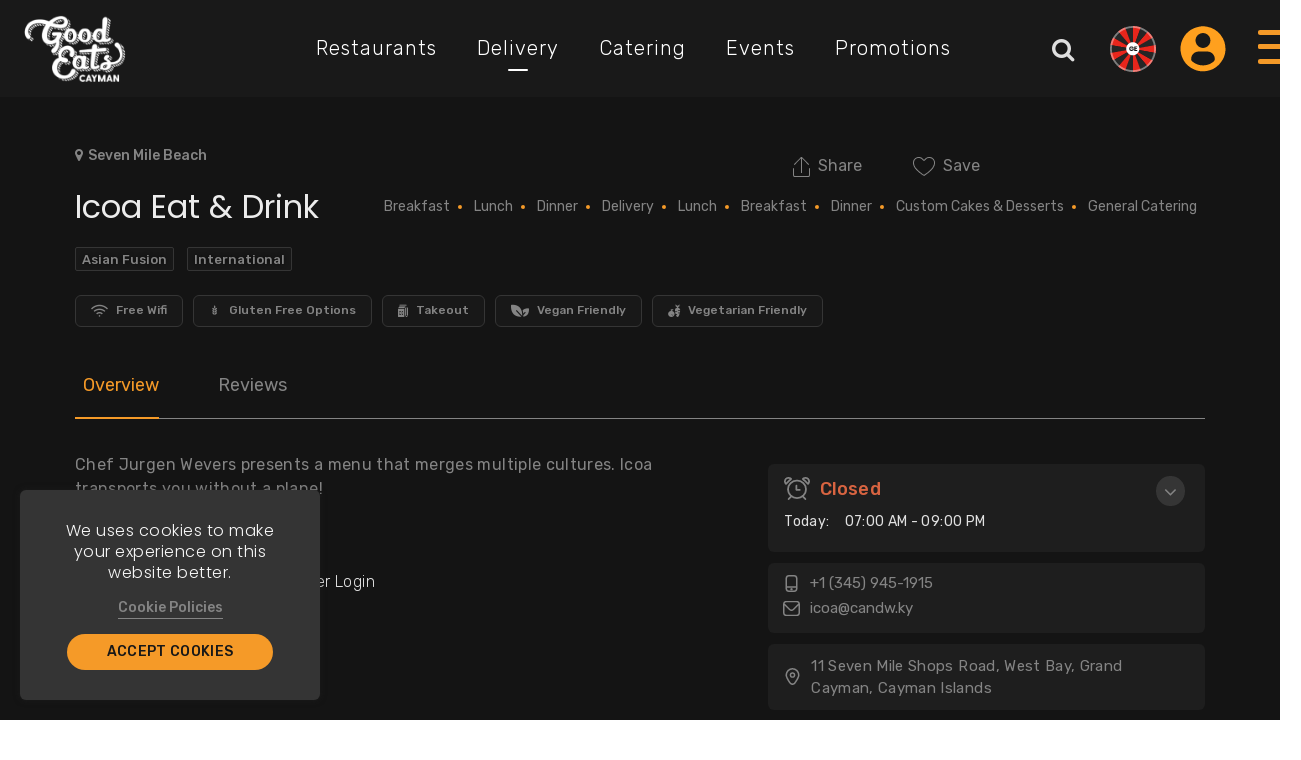

--- FILE ---
content_type: text/html; charset=UTF-8
request_url: https://www.goodeatscayman.com/delivery/delivery-breakfast/icoa-eat-drink
body_size: 23768
content:
<!DOCTYPE html>
<html lang="en">

    <head>
         <!-- Google Tag Manager -->
      <script>(function (w, d, s, l, i) {
                w[l] = w[l] || [];
                w[l].push({'gtm.start':
                            new Date().getTime(), event: 'gtm.js'});
                var f = d.getElementsByTagName(s)[0],
                        j = d.createElement(s), dl = l != 'dataLayer' ? '&l=' + l : '';
                j.async = true;
                j.src =
                        'https://www.googletagmanager.com/gtm.js?id=' + i + dl;
                f.parentNode.insertBefore(j, f);
            })(window, document, 'script', 'dataLayer', 'GTM-N92M7RK');</script>
        <!-- End Google Tag Manager -->
        <meta charset="utf-8" />
        <meta http-equiv="X-UA-Compatible" content="IE=Edge" />
        <meta name="viewport" content="width=device-width, initial-scale=1.0, maximum-scale=1, user-scalable=0" />
                    <title>Icoa Eat & Drink - GoodEatsCayman.com</title>
                <meta name="description" content="Chef Jurgen Wevers presents a menu that merges multiple cultures. Icoa transports you without a plane!">
        <meta name="keywords" content="Icoa Eat & Drink, Icoa Eat & Drink Cayman, Cayman Islands food guide, where to eat in Cayman, Restaurants in the Cayman Islands, Cayman Islands restaurants, dining in cayman, best restaurants in cayman, best restaurants in the cayman islands, where to eat in cayman, Cayman Restaurants, Cayman's best restaurants">
                <meta property="og:title" content="Icoa Eat & Drink">
        <meta property="og:url" content="https://www.goodeatscayman.com/delivery/delivery-breakfast/icoa-eat-drink">
        <meta property="og:description" content="Chef Jurgen Wevers presents a menu that merges multiple cultures. Icoa transports you without a p...">
        <meta property="og:image" content="https://www.goodeatscayman.com/cache/ContactInfo/450_298/facebook_banner1652085867.png">
        <meta property="og:type" content="website">
        <meta property="og:image:width" content="450">
        <meta property="og:image:height" content="298">
        <meta property="og:image:type" content="image/jpg">
        <meta property="fb:app_id" content="321532311705744">
        <meta name="twitter:card" content="summary">
        <meta name="twitter:site" content="https://www.goodeatscayman.com/">
        <meta name="twitter:creator" content="https://www.goodeatscayman.com/">
        <meta name="twitter:title" content="Icoa Eat & Drink">
        <meta name="twitter:description" content="Chef Jurgen Wevers presents a menu that merges multiple cultures. Icoa transports you without a p...">
        <meta name="twitter:image:src" content="https://www.goodeatscayman.com/cache/ContactInfo/450_298/facebook_banner1652085867.png">
        
           <meta name="Monitoring" content="NetcluesMonitoringGoodEatsCayman">
            

        <script type="application/ld+json">
            {
            "@context": "https://schema.org",
            "@type": "WebSite",
            "url": "https://www.goodeatscayman.com/",
            "potentialAction": [{
            "@type": "SearchAction",
            "target": "https://www.goodeatscayman.com/autosearch?phrase={searchhome}&phraseId=0",
            "query-input": "required name=searchhome"
            }]
            }
        </script>
                <script type="application/ld+json">
            {
            "@context": "http://schema.org",
            "@type": "Organization",
            "name": "Good Eats Cayman",
            "legalName": "Good Eats Cayman",
            "url": "https://www.goodeatscayman.com/",
            "logo": "https://www.goodeatscayman.com/Themes/ThemeDefault/images/logo.png",
            "foundingDate": "2018",
            "founders": [{
            "@type": "Person",
            "name": "Kathryn Willman"
            }],
            "address": {
            "@type": "PostalAddress",
            "streetAddress": "One Artillery Court, Shedden Road",
            "addressLocality": "George Town",
            "addressRegion": "Grand Cayman",
            "postalCode": "",
            "addressCountry": "Cayman Islands"
            },
            "contactPoint": {
            "@type": "ContactPoint",
            "contactType": "customer support",
            "telephone": "",
            "email": "info@tristarcayman.com"
            },
            "sameAs": [
            "https://www.facebook.com/goodeats.ky","https://www.instagram.com/goodeatscayman/"            ]
            }
        </script>
        <script>
            var SITE_PATH = "https://www.goodeatscayman.com/";
            var BASE = "https://www.goodeatscayman.com/";
            var RECORD_ID = "97";
            var csrf_yc_Name = "csrf_geats";
            var csrf_yc_value = "10f7ea8f6480b61edc4612a55443705f";
            var CSRF_SECURITY = "&csrf_geats=10f7ea8f6480b61edc4612a55443705f";
        </script>
        <link rel="shortcut icon" href="https://www.goodeatscayman.com/Themes/ThemeDefault/images/favicon.ico" type="image/x-icon" />
        <link rel="apple-touch-icon" sizes="144x144" href="https://www.goodeatscayman.com/Themes/ThemeDefault/images/apple-touch-icon-144.png" />
        <link rel="apple-touch-icon" sizes="114x114" href="https://www.goodeatscayman.com/Themes/ThemeDefault/images/apple-touch-icon-114.png" />
        <link rel="apple-touch-icon" sizes="72x72" href="https://www.goodeatscayman.com/Themes/ThemeDefault/images/apple-touch-icon-72.png" />
        <link rel="apple-touch-icon" href="https://www.goodeatscayman.com/Themes/ThemeDefault/images/apple-touch-icon-57.png" />

        <link rel="canonical" href="https://www.goodeatscayman.com/icoa-eat-drink">

        <!-- main css -->
        <link rel="preconnect" href="https://fonts.googleapis.com">
        <link rel="preconnect" href="https://fonts.gstatic.com" crossorigin>
        <link href="https://fonts.googleapis.com/css2?family=DM+Sans&family=Poppins:wght@300;400;500;700&family=Rubik:ital,wght@0,300;0,400;0,500;0,700;1,600&display=swap" rel="stylesheet">
        <link href="https://www.goodeatscayman.com/Themes/ThemeDefault/css/main.css?version=14032023" rel="stylesheet" />
        <link href="https://www.goodeatscayman.com/Themes/ThemeDefault/css/style.css?version=14032023" rel="stylesheet" />
        <link href="https://www.goodeatscayman.com/Themes/ThemeDefault/aos-master/dist/aos.css" rel="stylesheet">
        <script src="https://www.goodeatscayman.com/Themes/ThemeDefault/js/jquery-3.3.1.min.js"></script>
        <script src="https://www.goodeatscayman.com/Themes/ThemeDefault/js/ajaxfunction.js?version=14022023"></script>
        <script src="https://www.goodeatscayman.com/Themes/ThemeDefault/js/front.js?version=14022023"></script>
        
</head>

<body class="hidden">
    <!-- Google Tag Manager (noscript) -->
        <noscript><iframe src="https://www.googletagmanager.com/ns.html?id=GTM-N92M7RK"
                          height="0" width="0" style="display:none;visibility:hidden"></iframe></noscript> 
        <!-- End Google Tag Manager (noscript) --> 
                <script src="https://accounts.google.com/gsi/client" async defer></script>
        <div id="g_id_onload" data-client_id="592978749852-an6r6hrq84qm6e4oeslvs0545mho585k.apps.googleusercontent.com" data-context="signin" data-callback="googleLoginEndpoint" data-close_on_tap_outside="false">
        </div>
        <div id="Redirect_URL_Login" style="display: none;">https://www.goodeatscayman.com/delivery/delivery-breakfast/icoa-eat-drink</div>
    <div class="Loader" id="loader"><img src="https://www.goodeatscayman.com/Themes/ThemeDefault/images/loader.svg" alt="loader"></div>
    <div id="buorg" class="buorg">
        <div class="buorgs"><i class="fa fa-exclamation-triangle" style="color: #f00;font-size: 16px"></i>&nbsp;<strong>For a better view on Good Eats Cayman,</strong> <a href="https://support.microsoft.com/en-us/help/17621/internet-explorer-downloads" title="update your browser" class="buorg03" target="_blank"><strong style="color: #fff">update your browser.</strong></a></div>
    </div>
    <div id="back-top" title="Scroll To Top" style="display: none;">
        <i class="icon-long-arrow">
        </i>
    </div>
    <div id="wrapper">
        <section class="header_section gas-header">
    <div class="header_section_wrapper">
        <header class="fix_width animate cssanim">
            <div class="nq_container">
                <div class="row custom_row">
                                                                                                                                            <div class="col-lg-2 col-md-3 col-sm-3 col-xs-4 text-left text-center-xs call_email" itemtype="http://schema.org/Organization" itemscope="">
                        <meta content="Good Eats Cayman" itemprop="name">
                        <meta content="info@tristarcayman.com" itemprop="email">
                        <meta content="" itemprop="telephone">
                        <meta content="" itemprop="address">
                                                    <meta content="https://www.facebook.com/goodeats.ky" itemprop="sameAs">
                                                        <meta content="https://www.instagram.com/goodeatscayman/" itemprop="sameAs">
                                                                                                                        
                        <div class="nq_logo animate fadeInDown cssanim">
                                                            <a href="https://www.goodeatscayman.com/" class="logo" title="Good Eats Cayman"><img src="https://www.goodeatscayman.com/Themes/ThemeDefault/images/logo.png" alt="Good Eats Cayman"></a>
                                                        </div>
                    </div>
                    <div class="col-lg-10 col-md-9 col-sm-9 col-xs-8 desktop_view_only">
                        <div class="navigationbar animate fadeInDown cssanim navbar-collapse collapse" id="navbar">
                            <div class="row desktop-row">
                                <div class="col-lg-9 col-md-12 col-sm-9 col-xs-4 gas-custom-menu"><div class="gas-headermenu"><ul class="mainul"> <li class="menu-item "><a class="" href="https://www.goodeatscayman.com/restaurants" title="Restaurants">Restaurants</a>
                            <ul class="sub-menu"><li class="menu-subitem"><a class="" href="https://www.goodeatscayman.com/restaurants" title="All">All</a></li><li class="menu-subitem "><a class="" href="https://www.goodeatscayman.com/restaurants/breakfast" title="Breakfast">Breakfast</a></li><li class="menu-subitem "><a class="" href="https://www.goodeatscayman.com/restaurants/brunch" title="Brunch">Brunch</a></li><li class="menu-subitem "><a class="" href="https://www.goodeatscayman.com/restaurants/lunch" title="Lunch">Lunch</a></li><li class="menu-subitem "><a class="" href="https://www.goodeatscayman.com/restaurants/dinner" title="Dinner">Dinner</a></li><li class="menu-subitem "><a class="" href="https://www.goodeatscayman.com/restaurants/coffee-dessert" title="Coffee & Dessert">Coffee & Dessert</a></li><li class="menu-subitem "><a class="" href="https://www.goodeatscayman.com/restaurants/drinks" title="Drinks">Drinks</a></li></ul></li> <li class="menu-item active"><a class="active" href="https://www.goodeatscayman.com/delivery" title="Delivery">Delivery</a>
                            <ul class="sub-menu"><li class="menu-subitem"><a class="" href="https://www.goodeatscayman.com/delivery" title="All">All</a></li><li class="menu-subitem "><a class="active" href="https://www.goodeatscayman.com/delivery/delivery-breakfast" title="Breakfast">Breakfast</a></li><li class="menu-subitem "><a class="" href="https://www.goodeatscayman.com/delivery/delivery-lunch" title="Lunch">Lunch</a></li><li class="menu-subitem "><a class="" href="https://www.goodeatscayman.com/delivery/delivery-dinner" title="Dinner">Dinner</a></li></ul></li> <li class="menu-item "><a class="" href="https://www.goodeatscayman.com/catering" title="Catering">Catering</a>
                            <ul class="sub-menu"><li class="menu-subitem"><a class="" href="https://www.goodeatscayman.com/catering" title="All">All</a></li><li class="menu-subitem "><a class="" href="https://www.goodeatscayman.com/catering/custom-cakes-desserts" title="Custom Cakes & Desserts">Custom Cakes & Desserts</a></li><li class="menu-subitem "><a class="" href="https://www.goodeatscayman.com/catering/private-chefs" title="Private Chefs">Private Chefs</a></li><li class="menu-subitem "><a class="" href="https://www.goodeatscayman.com/catering/general-catering" title="General Catering">General Catering</a></li></ul></li><li class="menu-item"><a class="" href="https://www.goodeatscayman.com/events/" title="Events"> Events</a></li><li class="menu-item"><a class="" href="https://www.goodeatscayman.com/promotions-deals/" title="Promotions"> Promotions</a></li></ul></div></div><div class="col-lg-3 col-md-12 col-sm-3 col-xs-12 text-center gas-HDRrightbox-main desktop-only"><div class="menu_search_box ctm_ge_srch_btn"><a href="#" title="Search" class="link searchbox" data-toggle="modal" data-target="#search_box"><i class="fa fa-search"></i></a></div><div class="gas-spingame-linker">
                            <a class="icon_log ges-spinner-game" href="https://www.goodeatscayman.com/spin-the-wheel" title="Restaurant Roulette">
                            <svg width="46" height="46" viewBox="0 0 46 46" fill="none" xmlns="http://www.w3.org/2000/svg">
                                    <g clip-path="url(#clip0_2793_39)">
                                        <mask id="mask0_2793_39" style="mask-type:luminance" maskUnits="userSpaceOnUse" x="0" y="0" width="46" height="46">
                                            <path d="M46 0H0V46H46V0Z" fill="white"/>
                                        </mask>
                                        <g mask="url(#mask0_2793_39)">
                                            <path d="M22.9994 1.35201e-05C20.316 -0.00289893 17.6528 0.46475 15.1309 1.38172L22.9994 23V1.35201e-05Z" fill="#262626"/>
                                            <path d="M8.21565 5.38196C6.16105 7.10701 4.42257 9.1767 3.07812 11.4983L22.9995 22.9983L8.21565 5.38196Z" fill="#262626"/>
                                            <path d="M30.8686 1.38172C28.3466 0.464801 25.6834 -0.00284662 23 1.30359e-05V23L30.8686 1.38172Z" fill="#E8261C"/>
                                            <path d="M15.1321 1.38342C12.6108 2.30378 10.2703 3.65884 8.2168 5.38713L22.9998 23L15.1321 1.38342Z" fill="#E8261C"/>
                                            <path d="M45.6533 19.0091C45.1907 16.3656 44.2659 13.8243 42.9214 11.5017L23 23L45.6533 19.0091Z" fill="#262626"/>
                                            <path d="M45.6533 26.9944C46.1153 24.3516 46.1153 21.6486 45.6533 19.0057L23 23.0001L45.6533 26.9944Z" fill="#E8261C"/>
                                            <path d="M42.9214 11.4983C41.5769 9.17675 39.8384 7.10707 37.7839 5.38196L23 23L42.9214 11.4983Z" fill="#E8261C"/>
                                            <path d="M37.783 5.382C35.7295 3.65369 33.389 2.29862 30.8677 1.3783L23 23L37.783 5.382Z" fill="#262626"/>
                                            <path d="M3.07759 11.4983C1.73272 13.8219 0.807939 16.3644 0.345703 19.0091L22.999 23.0034L3.07759 11.4983Z" fill="#E8261C"/>
                                            <path d="M37.783 40.618C39.8376 38.8929 41.5761 36.8233 42.9206 34.5017L23 23L37.783 40.618Z" fill="#E8261C"/>
                                            <path d="M30.8686 44.6183C33.3898 43.6979 35.7303 42.3428 37.7839 40.6146L23 23L30.8686 44.6183Z" fill="#262626"/>
                                            <path d="M23 23L42.9214 34.5C44.2659 32.1774 45.1907 29.6361 45.6533 26.9926L23 23Z" fill="#262626"/>
                                            <path d="M23 46C25.6835 46.0029 28.3466 45.5353 30.8686 44.6183L23 23V46Z" fill="#E8261C"/>
                                            <path d="M15.1309 44.6183C17.6528 45.5352 20.316 46.0029 22.9994 46V23L15.1309 44.6183Z" fill="#262626"/>
                                            <path d="M0.346461 19.0056C-0.115487 21.6485 -0.115487 24.3514 0.346461 26.9943L22.9998 23L0.346461 19.0056Z" fill="#262626"/>
                                            <path d="M0.345703 26.9943C0.808535 29.6372 1.73329 32.1779 3.07759 34.5L22.999 23L0.345703 26.9943Z" fill="#E8261C"/>
                                            <path d="M3.08203 34.5C4.42653 36.8215 6.165 38.8912 8.21955 40.6163L23 23L3.08203 34.5Z" fill="#262626"/>
                                            <path d="M8.2207 40.618C10.2742 42.3463 12.6147 43.7014 15.136 44.6217L23.0003 23L8.2207 40.618Z" fill="#E8261C"/>
                                        </g>
                                        <g opacity="0.4">
                                            <mask id="mask1_2793_39" style="mask-type:luminance" maskUnits="userSpaceOnUse" x="0" y="0" width="46" height="46">
                                                <path d="M46 0H0V46H46V0Z" fill="white"/>
                                            </mask>
                                            <g mask="url(#mask1_2793_39)">
                                                <path d="M23 0C18.451 0 14.0042 1.34893 10.2219 3.8762C6.43956 6.40347 3.4916 9.99558 1.75078 14.1983C0.00996558 18.401 -0.445511 23.0255 0.441949 27.4871C1.32941 31.9486 3.51995 36.0469 6.73655 39.2635C9.95316 42.4801 14.0514 44.6706 18.5129 45.5581C22.9745 46.4455 27.599 45.99 31.8017 44.2492C36.0044 42.5084 39.5965 39.5604 42.1238 35.7781C44.6511 31.9958 46 27.549 46 23C46 16.9 43.5768 11.0499 39.2635 6.73654C34.9501 2.42321 29.1 0 23 0ZM23 44.1455C18.8178 44.1455 14.7296 42.9054 11.2522 40.5819C7.77483 38.2584 5.06455 34.9559 3.4641 31.092C1.86364 27.2282 1.44489 22.9765 2.2608 18.8747C3.0767 14.7729 5.09062 11.0051 8.04787 8.04786C11.0051 5.09061 14.7729 3.07669 18.8747 2.26079C22.9766 1.44488 27.2282 1.86363 31.0921 3.46409C34.9559 5.06454 38.2584 7.77482 40.5819 11.2522C42.9054 14.7295 44.1455 18.8178 44.1455 23C44.1455 28.6081 41.9177 33.9866 37.9522 37.9521C33.9866 41.9177 28.6082 44.1455 23 44.1455Z" fill="white"/>
                                            </g>
                                        </g>
                                        <path d="M22.7567 29.3276C26.3859 29.3276 29.3279 26.3855 29.3279 22.7564C29.3279 19.1272 26.3859 16.1852 22.7567 16.1852C19.1276 16.1852 16.1855 19.1272 16.1855 22.7564C16.1855 26.3855 19.1276 29.3276 22.7567 29.3276Z" fill="white"/>
                                        <path d="M22.432 21.88C22.3497 21.7283 22.2305 21.6135 22.0745 21.5355C21.9228 21.4532 21.743 21.412 21.535 21.412C21.1753 21.412 20.8872 21.5312 20.6705 21.7695C20.4538 22.0035 20.3455 22.3177 20.3455 22.712C20.3455 23.1323 20.4582 23.4617 20.6835 23.7C20.9132 23.934 21.2273 24.051 21.626 24.051C21.899 24.051 22.1287 23.9817 22.315 23.843C22.5057 23.7043 22.6443 23.505 22.731 23.245H21.3205V22.426H23.7385V23.4595C23.6562 23.7368 23.5153 23.9947 23.316 24.233C23.121 24.4713 22.8718 24.6642 22.5685 24.8115C22.2652 24.9588 21.9228 25.0325 21.5415 25.0325C21.0908 25.0325 20.6878 24.935 20.3325 24.74C19.9815 24.5407 19.7063 24.2655 19.507 23.9145C19.312 23.5635 19.2145 23.1627 19.2145 22.712C19.2145 22.2613 19.312 21.8605 19.507 21.5095C19.7063 21.1542 19.9815 20.879 20.3325 20.684C20.6835 20.4847 21.0843 20.385 21.535 20.385C22.081 20.385 22.5403 20.5172 22.913 20.7815C23.29 21.0458 23.5392 21.412 23.6605 21.88H22.432ZM25.4657 21.3275V22.2505H26.9542V23.1085H25.4657V24.1095H27.1492V25H24.3542V20.437H27.1492V21.3275H25.4657Z" fill="#181818"/>
                                    </g>
                                    <defs>
                                        <clipPath id="clip0_2793_39">
                                            <rect width="46" height="46" fill="white"/>
                                        </clipPath>
                                    </defs>
                                </svg>
                        </a></div><div class="gas-hedaer-login"><a class="gas-nologin" href="https://www.goodeatscayman.com/visitor-login" title="Login">
            <svg version="1.2" xmlns="http://www.w3.org/2000/svg" viewBox="0 0 48 49" width="46" height="46"><style>.s0{fill:#ffa01e}</style><path fill-rule="evenodd" class="s0" d="m0 26.2q0-1.9 0-3.8c0.1-0.1 0.1-0.2 0.1-0.3c0.2-1.7 0.5-3.4 1-5c3.3-9.3 9.8-14.8 19.5-16.5c0.5-0.1 1 0 1.5-0.3q1.8 0 3.7 0q0 0.1 0.1 0.1c0.7 0.1 1.5 0.2 2.2 0.3c5.9 1.1 10.8 3.9 14.5 8.5c4 5 5.7 10.6 5.3 16.9c-0.3 3.5-1.2 6.8-3 9.8c-4.3 7.4-10.7 11.6-19.2 12.3c-3.9 0.3-7.7-0.3-11.2-1.9c-8-3.6-12.8-9.9-14.2-18.6c-0.1-0.5-0.1-1-0.3-1.5zm24.3 1c-1.8 0-3.3 0-4.7 0c-4.4 0-7.7 2.9-8.2 7.2c-0.2 1.4 0.1 2.6 1.3 3.5c4 3.2 8.5 4.6 13.7 3.9c3.4-0.4 6.4-1.8 9-4c0.8-0.7 1.2-1.6 1.2-2.6c0-3.9-3-7.4-6.9-7.9c-1.9-0.2-3.8 0-5.4-0.1zm7.6-11.8c0-4.3-3.5-7.9-7.9-7.9c-4.4 0-8 3.6-8 7.9c0.1 4.4 3.7 8 8 8c4.4-0.1 7.9-3.6 7.9-8z" /></svg>
                            </a></div><div class="gas-menu-slide"><div class="container"><div class="gas-slidebar-total-main row"><div class="col-lg-6 col-md-6 co-sm-12 col-xs-12 right-side-menu">
                                <div class="gas-gs-slidemenu text-left">
                                <ul class="slidermenumain-ul"> <li class="slidermenumain-li dropdown   "><a class="s-menu-link " href="https://www.goodeatscayman.com/restaurants" title="Restaurants">Restaurants</a><span data-toggle="dropdown" role="button" aria-haspopup="true" aria-expanded="false" class="carets dropdown-toggle"></span>
                                <ul class="slidermenusub-ul dropdown-menu"><li class="slidermenusub-li"><a class="s-menusub-link" href="https://www.goodeatscayman.com/restaurants" title="Restaurants">All</a></li><li class="slidermenusub-li "><a class="s-menusub-link " href="https://www.goodeatscayman.com/restaurants/breakfast" title="Breakfast">Breakfast</a></li><li class="slidermenusub-li "><a class="s-menusub-link " href="https://www.goodeatscayman.com/restaurants/brunch" title="Brunch">Brunch</a></li><li class="slidermenusub-li "><a class="s-menusub-link " href="https://www.goodeatscayman.com/restaurants/lunch" title="Lunch">Lunch</a></li><li class="slidermenusub-li "><a class="s-menusub-link " href="https://www.goodeatscayman.com/restaurants/dinner" title="Dinner">Dinner</a></li><li class="slidermenusub-li "><a class="s-menusub-link " href="https://www.goodeatscayman.com/restaurants/coffee-dessert" title="Coffee & Dessert">Coffee & Dessert</a></li><li class="slidermenusub-li "><a class="s-menusub-link " href="https://www.goodeatscayman.com/restaurants/drinks" title="Drinks">Drinks</a></li></ul></li> <li class="slidermenumain-li dropdown  active open"><a class="s-menu-link active" href="https://www.goodeatscayman.com/delivery" title="Delivery">Delivery</a><span data-toggle="dropdown" role="button" aria-haspopup="true" aria-expanded="false" class="carets dropdown-toggle"></span>
                                <ul class="slidermenusub-ul dropdown-menu"><li class="slidermenusub-li"><a class="s-menusub-link" href="https://www.goodeatscayman.com/delivery" title="Delivery">All</a></li><li class="slidermenusub-li "><a class="s-menusub-link active" href="https://www.goodeatscayman.com/delivery/delivery-breakfast" title="Breakfast">Breakfast</a></li><li class="slidermenusub-li "><a class="s-menusub-link " href="https://www.goodeatscayman.com/delivery/delivery-lunch" title="Lunch">Lunch</a></li><li class="slidermenusub-li "><a class="s-menusub-link " href="https://www.goodeatscayman.com/delivery/delivery-dinner" title="Dinner">Dinner</a></li></ul></li> <li class="slidermenumain-li dropdown   "><a class="s-menu-link " href="https://www.goodeatscayman.com/catering" title="Catering">Catering</a><span data-toggle="dropdown" role="button" aria-haspopup="true" aria-expanded="false" class="carets dropdown-toggle"></span>
                                <ul class="slidermenusub-ul dropdown-menu"><li class="slidermenusub-li"><a class="s-menusub-link" href="https://www.goodeatscayman.com/catering" title="Catering">All</a></li><li class="slidermenusub-li "><a class="s-menusub-link " href="https://www.goodeatscayman.com/catering/custom-cakes-desserts" title="Custom Cakes & Desserts">Custom Cakes & Desserts</a></li><li class="slidermenusub-li "><a class="s-menusub-link " href="https://www.goodeatscayman.com/catering/private-chefs" title="Private Chefs">Private Chefs</a></li><li class="slidermenusub-li "><a class="s-menusub-link " href="https://www.goodeatscayman.com/catering/general-catering" title="General Catering">General Catering</a></li></ul></li><li class="slidermenumain-li"><a class="s-menu-link " href="https://www.goodeatscayman.com/events/" title="Events">Events</a></li><li class="slidermenumain-li"><a class="s-menu-link " href="https://www.goodeatscayman.com/promotions-deals/" title="Promotions">Promotions</a></li><li class="slidermenumain-li"><a class="s-menu-link " href="https://www.goodeatscayman.com/news-articles/" title="News &amp; Articles">News &amp; Articles</a></li><li class="slidermenumain-li"><a class="s-menu-link " href="https://www.goodeatscayman.com/who-we-are/" title="Who We Are">Who We Are</a></li><li class="slidermenumain-li"><a class="s-menu-link " href="https://www.goodeatscayman.com/advertise-with-us/" title="Advertise With Us">Advertise With Us</a></li><li class="slidermenumain-li"><a class="s-menu-link " href="https://www.goodeatscayman.com/contact-us/" title="Contact us">Contact us</a></li></ul>
                                </div>
                            </div><div class="col-lg-6 col-md-6 co-sm-12 col-xs-12 left-side-menu"><div class="slidebar-sitedtls"><div class="sitedetlslogo"><a href="https://www.goodeatscayman.com/" class="logo" title="Good Eats Cayman"><img src="https://www.goodeatscayman.com/Themes/ThemeDefault/images/logo.png" alt="Good Eats Cayman"></a></div> <div class="slidebar-contactdtl">
                                <a href="mailto:info@tristarcayman.com" title="Email us on: info@tristarcayman.com"><i class="fa fa-envelope fa-2x"></i> info@tristarcayman.com</a>
                            </div><div class="sliderbar-follow us"><p class="scl-title">Follow us on</p><ul class="social-ul"><li><a href="https://www.facebook.com/goodeats.ky" target="_blank" title="Follow Us On Facebook">
            <!-- <p class="scl_name"> Facebook</p>--><i class="fa fa-facebook fa-2x"></i>
                            </a></li><li><a href="https://www.instagram.com/goodeatscayman/" target="_blank" title="Follow Us On Instagram">
            <!-- <p class="scl_name"> Instagram</p>--><i class="fa fa-instagram fa-2x"></i>
                            </a></li><li><a href="https://www.tiktok.com/@goodeats.cayman" target="_blank" title="Follow Us On TikTok"><svg width="24" height="28" viewBox="0 0 18 18" fill="none" xmlns="http://www.w3.org/2000/svg"><path d="M9.45491 0.015192C10.5847 3.21865e-08 11.7081 0.009 12.8301 0C12.8981 1.14811 13.3733 2.31761 14.3406 3.12937C15.306 3.96133 16.6714 4.34217 18 4.47098V7.4912C16.7549 7.45578 15.5041 7.23074 14.3743 6.76497C13.8822 6.57147 13.4238 6.32228 12.9751 6.06744C12.9693 8.25904 12.9855 10.4479 12.9589 12.6305C12.8916 13.679 12.4934 14.7225 11.7916 15.5866C10.6624 17.025 8.70258 17.9627 6.68964 17.992C5.45497 18.0533 4.22154 17.7607 3.16947 17.2219C1.42585 16.3285 0.19893 14.6933 0.0202218 12.9382C-0.000495574 12.563 -0.00758076 12.1883 0.00986327 11.8221C0.165285 10.395 0.977821 9.02973 2.23905 8.101C3.66863 7.01924 5.67122 6.50397 7.54622 6.80886C7.56371 7.91985 7.51258 9.02973 7.51258 10.1407C6.656 9.89996 5.65502 9.96746 4.90658 10.4192C4.3601 10.7269 3.94509 11.1983 3.72884 11.7316C3.55017 12.1118 3.6013 12.5343 3.61166 12.9382C3.81689 14.169 5.17914 15.2035 6.63333 15.0916C7.59739 15.0826 8.5213 14.5965 9.0237 13.8849C9.18621 13.6357 9.36815 13.3809 9.37789 13.0878C9.4627 11.7462 9.42902 10.4102 9.43937 9.06854C9.4465 6.04494 9.42902 3.02979 9.45558 0.0157681L9.45491 0.015192Z" fill="white"/></svg></a></li></ul></div></div></div></div></div></div><div class="gas-s-menumain">
                            <div class="menu_open_close text-right">
                                <a href="javascript:void(0);" class="menu__open" id="menu__open" title="Menu">
                                <div class="icon nav-icon-1">
                                
                                <span></span>
                                <span></span>
                                <span></span>
                               
                                <span></span>
                                <span></span>
                                <span></span>
                                <span></span>
                                <span></span>
                                <span></span>
                              </div>
                                </a>
                            </div>
                        </div></div>                            </div>
                        </div>
                    </div>
                                        <div class="search_open">
                        <div class="nq_container">
                            <div id="search" class="collapse">
                                <div class="row">
                                    <div class="col-sm-12">
                                        <form id="search_form" class="search_form">
                                            <input type="text" name="search" class="all-search form-control" placeholder="Search.." autocomplete="off">
                                        </form>
                                    </div>
                                </div>
                            </div>
                        </div>
                    </div>
                </div>
            </div>
        </header>
    </div>
    <div class="modal fade ctm_ge_srch" id="search_box" tabindex="-1" role="dialog" aria-hidden="true" style="display: none;">
        <div class="modal-dialog">
            <div class="modal-content">
                <div class="modal-body">
                    <div class="close_btn">
                        <!-- <button type="button" class="fa-close fa-times-close" data-dismiss="modal" title="Close"><i class="fa fa-times" aria-hidden="true"></i></button> -->
                        <button type="button" class="fa-times-close" data-dismiss="modal" title="Close">
                            <svg class="headpop-close">
                                <use xlink:href="https://www.goodeatscayman.com/Themes/ThemeDefault/images/header-icons.svg#pop-close"></use>
                            </svg>
                        </button>
                    </div>
                    <div class="content_search ges-pop__hb-serch">
                        <div class="container">
                            <div class="row">
                                <div class="col-sm-12">
                                    <div class="row">
                                        <div class="col-xs-12">
                                            <h2>Discover the best restaurants & Cafes near you</h2>
                                        </div>
                                        <form class="search_02_form" id="frmsearch" name="frmsearch" method="get" action="https://www.goodeatscayman.com/search">
                                            <div class="col-md-12 col-xs-12">
                                                <div class="form-group">
                                                    <input class="form-control" placeholder="Keyword Search" type="search" id="searchhome" name="searchhome" required autocomplete="off">
                                                    <button type="submit" class="btn head_btn_srch" title="Search"><i class="fa fa-search"></i></button>
                                                </div>
                                            </div>
                                        </form>
                                    </div>
                                </div>
                            </div>
                        </div>
                    </div>
                </div>
            </div>
        </div>
    </div>
</section>                    <!-- <section style="display: none;" class="inner_banner_bg cms_banner"  >
    <div class="container">
    </div>
</section> -->
                <script src="https://maps.google.com/maps/api/js?key=AIzaSyB10qhK-KdxS9McLOvvmHGVg-fdubm4yyI"></script>
<script src="https://www.google.com/recaptcha/api.js?onload=myCallBack&render=explicit" async defer></script>
<script src="https://www.goodeatscayman.com/Themes/ThemeDefault/js/makeareservation.js"></script>
<script src="https://www.goodeatscayman.com/Themes/ThemeDefault/js/ownership.js"></script>
<script src="https://www.goodeatscayman.com/Themes/ThemeDefault/js/review.js"></script>
<script src="https://www.goodeatscayman.com/powerpanel-themes/js/jquery.maskedinput.min.js" type="text/javascript"></script>

<script>
    var recaptcha1;
    var recaptcha2;
    var recaptcha3;
    var myCallBack = function() {
        if ($('#recaptcha1').length > 0) {
            recaptcha1 = grecaptcha.render('recaptcha1', {
                'sitekey': '6LcyxGApAAAAAGPyFEqQXdcCBxObYexIViFp7plC',
                'theme': 'dark'
            });
        }
        if ($('#recaptcha2').length > 0) {
            recaptcha2 = grecaptcha.render('recaptcha2', {
                'sitekey': '6LcyxGApAAAAAGPyFEqQXdcCBxObYexIViFp7plC',
                'theme': 'dark'
            });
        }
        if ($('#recaptcha3').length > 0) {
            recaptcha3 = grecaptcha.render('recaptcha3', {
                'sitekey': '6LcyxGApAAAAAGPyFEqQXdcCBxObYexIViFp7plC',
                'theme': 'dark'
            });
        }
    };
</script>
<style type="text/css">
    #mapCanvas {
        width: 100%;
        height: 100%;
    }
</style>
<script type="text/javascript">
    $(document).ready(function() {
        $("#varPhoneNo").mask("+9 (999) 999-9999");
        $(".ownership_phone").mask("+9 (999) 999-9999");
        $("#success-alert").fadeTo(10000, 1000).slideUp(1000, function() {
            $("#success-alert").slideUp(1000);
        });
    });

    $(document).ready(function() {
        loadmap();
    });

    function loadmap() {
        var map;
        var infowindow;
        var dflt_lat = null;
        var dflt_lng = null;
        var zoomlevel;
        var citylat;
        var citylong;
                    citylat = '19.3125786';
            citylong = '-81.3870467';
                if (citylat != '') {
            dflt_lat = citylat;
            zoomlevel = 11;
        } else {
            dflt_lat = null;
            zoomlevel = 9;
        }
        if (citylong != '') {
            dflt_lng = citylong;
            zoomlevel = 11;
        } else {
            dflt_lng = null;
            zoomlevel = 8;
        }
        var mapOptions = {
            zoom: zoomlevel,
            streetViewControl: false,
            scrollwheel: true,
            mapTypeId: 'roadmap',
            mapTypeControl: false,
            fullscreenControl: false,
            styles: [{
                    "elementType": "geometry",
                    "stylers": [{
                        "color": "#E5E3DF"
                    }]
                },
                {
                    "elementType": "labels.icon",
                    "stylers": [{
                        "visibility": "off"
                    }]
                },
                {
                    "elementType": "labels.text.fill",
                    "stylers": [{
                        "color": "#616161"
                    }]
                },
                {
                    "elementType": "labels.text.stroke",
                    "stylers": [{
                        "color": "#ffffff"
                    }]
                },
                {
                    "featureType": "administrative.land_parcel",
                    "elementType": "labels.text.fill",
                    "stylers": [{
                        "color": "#ededed"
                    }]
                },
                {
                    "featureType": "poi",
                    "elementType": "geometry",
                    "stylers": [{
                        "color": "#eeeeee"
                    }]
                },
                {
                    "featureType": "poi",
                    "elementType": "labels.text.fill",
                    "stylers": [{
                        "color": "#757575"
                    }]
                },
                {
                    "featureType": "poi.park",
                    "elementType": "geometry",
                    "stylers": [{
                        "color": "#e5e5e5"
                    }]
                },
                {
                    "featureType": "poi.park",
                    "elementType": "labels.text.fill",
                    "stylers": [{
                        "color": "#9e9e9e"
                    }]
                },
                {
                    "featureType": "road",
                    "elementType": "geometry",
                    "stylers": [{
                        "color": "#FBFBFA"
                    }]
                },
                {
                    "featureType": "road.arterial",
                    "elementType": "labels.text.fill",
                    "stylers": [{
                        "color": "#757575"
                    }]
                },
                {
                    "featureType": "road.highway",
                    "elementType": "geometry",
                    "stylers": [{
                        "color": "#FBFBFA"
                    }]
                },
                {
                    "featureType": "road.highway",
                    "elementType": "labels.text.fill",
                    "stylers": [{
                        "color": "#FBFBFA"
                    }]
                },
                {
                    "featureType": "road.local",
                    "elementType": "labels.text.fill",
                    "stylers": [{
                        "color": "#FBFBFA"
                    }]
                },
                {
                    "featureType": "transit.line",
                    "elementType": "geometry",
                    "stylers": [{
                        "color": "#e5e5e5"
                    }]
                },
                {
                    "featureType": "transit.station",
                    "elementType": "geometry",
                    "stylers": [{
                        "color": "#dfdfdf"
                    }]
                },
                {
                    "featureType": "water",
                    "elementType": "geometry",
                    "stylers": [{
                        "color": "#A0D3D3"
                    }]
                },
                {
                    "featureType": "water",
                    "elementType": "labels.text.fill",
                    "stylers": [{
                        "color": "#d4d2d2"
                    }]
                }
            ],
            center: new google.maps.LatLng(citylat, citylong)
        };
        try {
            map = new google.maps.Map(document.getElementById('mapCanvas'), mapOptions);
            if (infowindow) {
                infowindow.close();
            }
        } catch (e) {}

                    getmappopup('0', map, '19.3125786', '-81.3870467');
            }
    var myFuncCalls = 0;

    function getmappopup(recordid, map, latval, longval) {
        var main_icon = 'https://www.goodeatscayman.com/Themes/ThemeDefault/images/GE-Map-pin.png';
        if (latval == null)
            latval = 19.3933333;
        if (longval == null)
            longval = -81.2566667;
        var marker = new google.maps.Marker({
            animation: google.maps.Animation.DROP,
            icon: main_icon,
            position: new google.maps.LatLng(latval, longval),
            map: map
        });
        google.maps.event.addListener(marker, 'click', openinfowindow);
        var overflag = true;

        function openinfowindow() {
            infowindow = new google.maps.InfoWindow({
                content: $("#mapstr" + recordid).html()
            });
            infowindow.open(marker.get('map'), marker);
            map.setZoom(11);
            map.setCenter(marker.getPosition());
        }

        function closeinfowindow() {
            infowindow.close();
        }
                    var boundsListener = google.maps.event.addListener((map), 'bounds_changed', function(event) {
                this.panTo(marker.getPosition());
                this.setZoom(11);
                google.maps.event.removeListener(boundsListener);
            });
                setTimeout(function() {
            //infowindow.close();
        }, 5000);
        myFuncCalls++;
    }
</script>
<!-- new section design -->
<section class="Page_req_data ges-bd-main inner-page">
    <div id="Business_ID" style="display: none;">97</div>
    <div id="Member_ID" style="display: none;">0</div>
    <div id="Redirect_URL" style="display: none;">https://www.goodeatscayman.com/delivery/delivery-breakfast/icoa-eat-drink</div>
        <div class="container banner-container">
        <div class="row">
            
                                   
        </div>
    </div>
    <div class="container bd-container">
        <div class="row">
            <div class="col-lg-12 col-md-12 col-sm-12 col-xs-12">
                <div class="bd-content-main">
                    <div class="row locsharefav reorder-flex animate fadeInUp cssanim">
                        <div class="col-lg-7 col-md-7 col-sm-5 col-12 bd-location-sec order-flex-2">
                                                                <div class="bd-location">
                                        <i class="fa fa-map-marker" aria-hidden="true"></i></i><span class="address_pin_text">Seven Mile Beach</span>
                                    </div>
                                                    </div>
                        <div id="bd-sharefav-sec" class="col-lg-5 col-md-5 col-sm-7 col-12 bd-sharefav-sec order-flex-1">
                            <ul class="bd-btnoptions">
                                                                <li class="share-li">
                                    <a class="bd-ctbtn bd-btn-share dropdown-toggle" id="soc-menu" data-toggle="dropdown" aria-expanded="false" href="javascript:void(0);" title="Share">
                                        <svg version="1.1" width="17" height="19.697" id="Layer_1" xmlns="http://www.w3.org/2000/svg" xmlns:xlink="http://www.w3.org/1999/xlink" x="0px" y="0px" viewBox="0 0 17 19.7" style="enable-background:new 0 0 17 19.7;" xml:space="preserve">
                                            <style type="text/css">
                                                .st0 {
                                                    fill: none;
                                                    stroke: #848484;
                                                }
                                            </style>
                                            <path class="st0" d="M16.5,11.2v6.6c0,0.8-0.6,1.5-1.5,1.5c0,0,0,0,0,0H2c-0.8,0-1.5-0.7-1.5-1.5c0,0,0,0,0,0v-6.6 M1.2,7.5L8,0.7
                                              c0.3-0.3,0.7-0.3,1,0c0,0,0,0,0,0l6.8,6.8 M8.5,0.5v15.3" />
                                        </svg>
                                        <span>Share</span>
                                    </a>
                                    <ul class="dropdown-menu dropdown-menu-right b2b-soc-share" aria-labelledby="soc-menu">
                                        <li><a class='soc-share-icon' href='javascript: void(0)' onClick="window.open('http://www.facebook.com/sharer.php?u=https://www.goodeatscayman.com/delivery/delivery-breakfast/icoa-eat-drink','sharer','toolbar=0,status=0,width=548,height=325')" title='Share on Facebook'><i class='fa fa-facebook' aria-hidden='true'></i></a></li><li><a class='soc-share-icon' href='javascript: void(0)' onClick="window.open('http://twitter.com/share?url=https://www.goodeatscayman.com/delivery/delivery-breakfast/icoa-eat-drink','sharer','toolbar=0,status=0,width=548,height=325')" title='Share on Twitter'><i class='fa fa-twitter'></i></a></li><li><a class='soc-share-icon' href='javascript: void(0)' onClick="window.open('https://www.linkedin.com/shareArticle?mini=true&amp;url=https://www.goodeatscayman.com/delivery/delivery-breakfast/icoa-eat-drink','sharer','toolbar=0,status=0,width=548,height=325')" title='Share on Linkedin'><i class='fa fa-linkedin'></i></a></li><li><a class='soc-share-icon' href='javascript: void(0)' onClick="window.open('https://web.whatsapp.com/send?text=https://www.goodeatscayman.com/delivery/delivery-breakfast/icoa-eat-drink','sharer','toolbar=0,status=0,width=548,height=325')" title='Share on WhatsApp'><i class='fa fa-whatsapp'></i></a></li>                                    </ul>
                                </li>
                                                                        <li>
                                            <span class="fevbusiness">
                                                <a class="bd-ctbtn bd-btn-save" href="javascript:void(0);" title="Save" onclick="savebusiness('97', '1');">
                                                    <img src="https://www.goodeatscayman.com/Themes/ThemeDefault/images/unsave.png">
                                                    <span>Save</span>
                                                </a>
                                            </span>
                                        </li>
                                                            </ul>
                        </div>
                    </div>
                    <div class="bd-innertitle-section animate fadeInUp cssanim">
                        <div class="bd-htdvr">
                            <h1 class="title_main">Icoa Eat & Drink</h1>
                                                                                </div>
                                                        <ul class="cat-type cat-space">
                                                                                <li>Breakfast</li>
                                                                                <li>Lunch</li>
                                                                                <li>Dinner</li>
                                                                                <li>Delivery</li>
                                                                                <li>Lunch</li>
                                                                                <li>Breakfast</li>
                                                                                <li>Dinner</li>
                                                                                <li>Custom Cakes & Desserts</li>
                                                                                <li>General Catering</li>
                                                                    </ul>
                                                </div>
                    <div class="ges-review-tags-main animate fadeInUp cssanim">
                        <div class="row">
                                                                                        



                                                                                        <div class="cuisines_tag_section col">
                                    <ul class="cuisines_tag">
                                                                                        <li>Asian Fusion</li>
                                                                                        <li>International</li>
                                                                            </ul>
                                </div>
                                                    </div>
                    </div>
                                            <div class="amenities_type_main animate fadeInUp cssanim">
                            <ul class="amenities_type_tags">
                                                                    <li><span class="icon-ges-wifi"></span>Free Wifi</li>
                                                                    <li><span class="icon-ges-gluten-free"></span>Gluten Free Options</li>
                                                                    <li><span class="icon-ges-take-away-1"></span>Takeout</li>
                                                                    <li><span class="icon-ges-vegan"></span>Vegan Friendly</li>
                                                                    <li><span class="icon-ges-vegetarian"></span>Vegetarian Friendly</li>
                                                            </ul>
                        </div>
                                                            <div class="bd-inner-content-main">
                        <div class="bd-dtl-inner-menu animate fadeInUp cssanim">
                            <ul class="bd-inner-menu-ul">
                                                                    <li><a class="active" href="#bd-overview" title="Overview">Overview</a></li>
                                                                <li><a class="" href="#bd-Reviews" title="Reviews">Reviews</a></li>
                            </ul>
                        </div>
                        <div class="row inner-content-row reorder-flex">
                            <div class="col-lg-7 col-md-7 col-sm-6 col-12 iner-cont-left order-flex-2">
                                                                    <div id="bd-overview" class="bd-menutab bd-inner-overview sub-section-main animate fadeInUp cssanim">
                                        <p>Chef Jurgen Wevers presents a menu that merges multiple cultures. Icoa transports you without a plane!</p>
                                    </div>
                                                                
                                
                                <!-- section for reviews -->
                                <div id="bd-Reviews" class="bd-menutab bd-Reviews sub-section-main">
                                                                        <div class="bd-reviews-typelist-main animate fadeInUp cssanim">
                                        <div class="row d-flex-end">
                                                                                                                                    <div class="col-lg-6 col-md-6 col-sm-6 col-xs-7 no-review wr-revlk text-right">
                                                                                                    <a href="https://www.goodeatscayman.com/visitor-login" class="bd-review-link link-verify link-ideal" title="Write A Review After Login" target="_blank">Write A Review After Login</a>
                                                                                                <div id="writeareviews" class="modal fade commonModal owenership-modal" role="dialog" data-backdrop="static" data-keyboard="false">
                                                    <div class="modal-dialog modal-dialog-centered">
                                                        <!-- Modal content-->
                                                        <div class="modal-content cms">
                                                            <div class="modal-header">
                                                                <h3>Write A Review</h3>
                                                                <button type="button" class="close" data-dismiss="modal" title="Close"><i class="fa fa-times-circle" aria-hidden="true"></i></button>
                                                            </div>
                                                            <div class="modal-body">
                                                                <form action="https://www.goodeatscayman.com/category/detail" name="frmReview" id="frmReview" method="POST" accept-charset="utf-8">
<input type="hidden" name="csrf_geats" value="10f7ea8f6480b61edc4612a55443705f" style="display:none;" />
                                                                 <input type="hidden" name="action" value="make_review">
                                                                <input type="hidden" name="fkBusinessID" value="97">
                                                                <input type="hidden" name="business_email" value="icoa@candw.ky">
                                                                <input type="hidden" name="business_name" value=" ">
                                                                <input type="hidden" name="fkBusinessUser" value="">
                                                                <input type="hidden" name="fkVisitorUser" value="">
                                                                <input type="hidden" name="visitorName" value="">
                                                                <input type="hidden" name="visitorEmail" value="">
                                                                <input type="hidden" name="redirect_url" value="https://www.goodeatscayman.com/delivery/delivery-breakfast/icoa-eat-drink">
                                                                <div class="row review-formmain">
                                                                    <div class="col-md-4 col-sm-4 col-xs-12">
                                                                        <div class="form-group">
                                                                            <input type="text" name="varTitle" value="" id="varTitle" autocomplete="off" placeholder="Title of your review *" class="form-control" maxlength="150"  />
                                                                        </div>
                                                                    </div>
                                                                    <div class="col-md-4 col-sm-4 col-xs-12">
                                                                        <div class="form-group">
                                                                            <select class="form-control" name="fkCategoryGlCode" id="fkCategoryGlCode"><option value=''>Where you here for *</option><option disabled value=27 >Restaurants</option><option  value=1 >&nbsp;&nbsp;&nbsp;|_ Breakfast</option><option  value=3 >&nbsp;&nbsp;&nbsp;|_ Lunch</option><option  value=4 >&nbsp;&nbsp;&nbsp;|_ Dinner</option><option disabled value=16 >Delivery</option><option  value=24 >&nbsp;&nbsp;&nbsp;|_ Breakfast</option><option  value=25 >&nbsp;&nbsp;&nbsp;|_ Lunch</option><option  value=26 >&nbsp;&nbsp;&nbsp;|_ Dinner</option><option disabled value=15 >Catering</option><option  value=22 >&nbsp;&nbsp;&nbsp;|_ Custom Cakes & Desserts</option><option  value=20 >&nbsp;&nbsp;&nbsp;|_ General Catering</option></select>                                                                                                                                                    </div>
                                                                    </div>
                                                                    <div class="col-md-4 col-sm-4 col-xs-12">
                                                                        <div class="form-group icon-dt">
                                                                            <input placeholder="When did you visit? *" readonly name="dt_Date_Review" type="text" class="form-control datepicker" autocomplete="off" id="dt_Date_Review" value="">
                                                                        </div>
                                                                    </div>
                                                                </div>
                                                                <div class="row">
                                                                    <div class="col-md-12">
                                                                        <div class="form-group">
                                                                            <textarea class="form-control" name="varReview" id="varReview" placeholder="Your review *" rows="3"></textarea>
                                                                                                                                                    </div>
                                                                    </div>
                                                                </div>
                                                                <div class="service_reviews_div text-left">
                                                                    <div class="row">
                                                                        <div class="col-md-12 col-sm-12 col-xs-12 text-left mb-25">
                                                                            <label class="rv-label">Your overall rating of this restaurant</label>
                                                                            <div class="star-rating">
                                                                                <input id="intOverallRating_5" type="radio" name="intOverallRating" value="5" />
                                                                                <label for="intOverallRating_5" title="5 Stars">
                                                                                    <i class="active fa fa-star" aria-hidden="true"></i>
                                                                                </label>
                                                                                <input id="intOverallRating_4" type="radio" name="intOverallRating" value="4" />
                                                                                <label for="intOverallRating_4" title="4 Stars">
                                                                                    <i class="active fa fa-star" aria-hidden="true"></i>
                                                                                </label>
                                                                                <input id="intOverallRating_3" type="radio" name="intOverallRating" value="3" />
                                                                                <label for="intOverallRating_3" title="3 Stars">
                                                                                    <i class="active fa fa-star" aria-hidden="true"></i>
                                                                                </label>
                                                                                <input id="intOverallRating_2" type="radio" name="intOverallRating" value="2" />
                                                                                <label for="intOverallRating_2" title="2 Stars">
                                                                                    <i class="active fa fa-star" aria-hidden="true"></i>
                                                                                </label>
                                                                                <input id="intOverallRating_1" type="radio" name="intOverallRating" value="1" />
                                                                                <label for="intOverallRating_1" title="1 Star">
                                                                                    <i class="active fa fa-star" aria-hidden="true"></i>
                                                                                </label>
                                                                            </div>
                                                                            <div id="overall_rating_err"></div>
                                                                            <div class="clearfix"></div>
                                                                        </div>
                                                                    </div>
                                                                </div>
                                                                <div class="service_reviews_div text-left mb-25">
                                                                    <label class="rv-mainlabel">Click to select a service rating</label>
                                                                    <div class="row">
                                                                        <div class="col-lg-3 col-md-6 col-sm-6 col-xs-12 text-left">
                                                                            <label class="rv-label">Food</label>
                                                                            <div class="star-rating">
                                                                                <input id="intFood_5" type="radio" name="intFood" value="5" />
                                                                                <label for="intFood_5" title="5 Stars">
                                                                                    <i class="active fa fa-star" aria-hidden="true"></i>
                                                                                </label>
                                                                                <input id="intFood_4" type="radio" name="intFood" value="4" />
                                                                                <label for="intFood_4" title="4 Stars">
                                                                                    <i class="active fa fa-star" aria-hidden="true"></i>
                                                                                </label>
                                                                                <input id="intFood_3" type="radio" name="intFood" value="3" />
                                                                                <label for="intFood_3" title="3 Stars">
                                                                                    <i class="active fa fa-star" aria-hidden="true"></i>
                                                                                </label>
                                                                                <input id="intFood_2" type="radio" name="intFood" value="2" />
                                                                                <label for="intFood_2" title="2 Stars">
                                                                                    <i class="active fa fa-star" aria-hidden="true"></i>
                                                                                </label>
                                                                                <input id="intFood_1" type="radio" name="intFood" value="1" />
                                                                                <label for="intFood_1" title="1 Star ">
                                                                                    <i class="active fa fa-star" aria-hidden="true"></i>
                                                                                </label>
                                                                            </div>
                                                                        </div>
                                                                        <div class="col-lg-3 col-md-6 col-sm-6 col-xs-12 text-left">
                                                                            <label class="rv-label">Service</label>
                                                                            <div class="star-rating">
                                                                                <input id="intService_5" type="radio" name="intService" value="5" />
                                                                                <label for="intService_5" title="5 Stars">
                                                                                    <i class="active fa fa-star" aria-hidden="true"></i>
                                                                                </label>
                                                                                <input id="intService_4" type="radio" name="intService" value="4" />
                                                                                <label for="intService_4" title="4 Stars">
                                                                                    <i class="active fa fa-star" aria-hidden="true"></i>
                                                                                </label>
                                                                                <input id="intService_3" type="radio" name="intService" value="3" />
                                                                                <label for="intService_3" title="3 Stars">
                                                                                    <i class="active fa fa-star" aria-hidden="true"></i>
                                                                                </label>
                                                                                <input id="intService_2" type="radio" name="intService" value="2" />
                                                                                <label for="intService_2" title="2 Stars">
                                                                                    <i class="active fa fa-star" aria-hidden="true"></i>
                                                                                </label>
                                                                                <input id="intService_1" type="radio" name="intService" value="1" />
                                                                                <label for="intService_1" title="1 Star">
                                                                                    <i class="active fa fa-star" aria-hidden="true"></i>
                                                                                </label>
                                                                            </div>
                                                                        </div>
                                                                        <div class="col-lg-3 col-md-6 col-sm-6 col-xs-12 text-left">
                                                                            <label class="rv-label">Atmosphere</label>
                                                                            <div class="star-rating">
                                                                                <input id="intAtmosphere_5" type="radio" name="intAtmosphere" value="5" />
                                                                                <label for="intAtmosphere_5" title="5 Stars">
                                                                                    <i class="active fa fa-star" aria-hidden="true"></i>
                                                                                </label>
                                                                                <input id="intAtmosphere_4" type="radio" name="intAtmosphere" value="4" />
                                                                                <label for="intAtmosphere_4" title="4 Stars">
                                                                                    <i class="active fa fa-star" aria-hidden="true"></i>
                                                                                </label>
                                                                                <input id="intAtmosphere_3" type="radio" name="intAtmosphere" value="3" />
                                                                                <label for="intAtmosphere_3" title="3 Stars">
                                                                                    <i class="active fa fa-star" aria-hidden="true"></i>
                                                                                </label>
                                                                                <input id="intAtmosphere_2" type="radio" name="intAtmosphere" value="2" />
                                                                                <label for="intAtmosphere_2" title="2 Stars">
                                                                                    <i class="active fa fa-star" aria-hidden="true"></i>
                                                                                </label>
                                                                                <input id="intAtmosphere_1" type="radio" name="intAtmosphere" value="1" />
                                                                                <label for="intAtmosphere_1" title="1 Star">
                                                                                    <i class="active fa fa-star" aria-hidden="true"></i>
                                                                                </label>
                                                                            </div>
                                                                        </div>
                                                                        <div class="col-lg-3 col-md-6 col-sm-6 col-xs-12 text-left">
                                                                            <label class="rv-label">Value</label>
                                                                            <div class="star-rating">
                                                                                <input id="intValue_5" type="radio" name="intValue" value="5" />
                                                                                <label for="intValue_5" title="5 Stars">
                                                                                    <i class="active fa fa-star" aria-hidden="true"></i>
                                                                                </label>
                                                                                <input id="intValue_4" type="radio" name="intValue" value="4" />
                                                                                <label for="intValue_4" title="4 Stars">
                                                                                    <i class="active fa fa-star" aria-hidden="true"></i>
                                                                                </label>
                                                                                <input id="intValue_3" type="radio" name="intValue" value="3" />
                                                                                <label for="intValue_3" title="3 Stars">
                                                                                    <i class="active fa fa-star" aria-hidden="true"></i>
                                                                                </label>
                                                                                <input id="intValue_2" type="radio" name="intValue" value="2" />
                                                                                <label for="intValue_2" title="2 Stars">
                                                                                    <i class="active fa fa-star" aria-hidden="true"></i>
                                                                                </label>
                                                                                <input id="intValue_1" type="radio" name="intValue" value="1" />
                                                                                <label for="intValue_1" title="1 Star">
                                                                                    <i class="active fa fa-star" aria-hidden="true"></i>
                                                                                </label>
                                                                            </div>
                                                                        </div>
                                                                    </div>
                                                                </div>
                                                                <div class="row">
                                                                    <div class="col-md-6 text-left mt-20">
                                                                        <div class="custom-radio">
                                                                            <label class="cb-radio ges-check">
                                                                                <input type="checkbox" name="chrAnonymous" value="Y" id="chrAnonymous" />
                                                                                Post Review as Anonymous
                                                                                <span class="checkmark"></span>
                                                                            </label>
                                                                        </div>
                                                                    </div>
                                                                    <div class="col-md-6">
                                                                        <div class="form-group">
                                                                            <div class="captcha">
                                                                                <div id="recaptcha3"></div>
                                                                                <div class="capphitcha" data-sitekey="6LcyxGApAAAAAGPyFEqQXdcCBxObYexIViFp7plC">
                                                                                </div>
                                                                            </div>
                                                                        </div>
                                                                    </div>
                                                                </div>
                                                                <div class="modal-footer text-center">
                                                                    <div class="row">
                                                                        <div class="col-md-6">
                                                                            <button type="submit" class="popup-btn btn hvr-bounce-to-right" id="home-popup-btn" title="Submit Review">Submit Review</button>
                                                                        </div>
                                                                    </div>
                                                                </div>
                                                                </form>                                                            </div>
                                                        </div>
                                                    </div>
                                                </div>
                                            </div>
                                        </div>
                                    </div>
                                                                                                            <div class="bd-client-reviewslist-main animate fadeInUp cssanim">
                                        <span id="reviewData"></span>
                                        <div class="paginationmain"><span id="pagination"></span></div>
                                    </div>
                                </div>
                                                            </div>

                            <div class="col-lg-5 col-md-5 col-sm-6 col-12 iner-cont-right order-flex-1">
                                                                                                <div class="bd-timingsmain animate fadeInUp cssanim" id="accordion">
                                        <a class="accordion-toggle collapsed" data-toggle="collapse" data-parent="#accordion" href="#collapsehours">
                                                                                            <div class="timing-ttl">
                                                                                                        <p class="timing-mode closed">
                                                        <svg id="alaram" xmlns="http://www.w3.org/2000/svg" width="25.5" height="23.184" viewBox="0 0 25.5 23.184">
                                                            <g id="Group_6839" data-name="Group 6839" transform="translate(3.026 2.678)">
                                                                <g id="Group_6838" data-name="Group 6838">
                                                                    <path id="Path_4836" data-name="Path 4836" d="M70.481,77.017a9.724,9.724,0,1,0,9.724,9.724A9.735,9.735,0,0,0,70.481,77.017Zm0,17.686a7.962,7.962,0,1,1,7.961-7.962A7.971,7.971,0,0,1,70.481,94.7Z" transform="translate(-60.757 -77.017)" fill="#848484" />
                                                                </g>
                                                            </g>
                                                            <g id="Group_6841" data-name="Group 6841" transform="translate(11.34 7.819)">
                                                                <g id="Group_6840" data-name="Group 6840">
                                                                    <path id="Path_4837" data-name="Path 4837" d="M231.8,184.532h-2.35v-3.408a.881.881,0,0,0-1.763,0v4.289a.881.881,0,0,0,.881.881H231.8a.881.881,0,1,0,0-1.763Z" transform="translate(-227.688 -180.243)" fill="#848484" />
                                                                </g>
                                                            </g>
                                                            <g id="Group_6843" data-name="Group 6843" transform="translate(3.643 18.483)">
                                                                <g id="Group_6842" data-name="Group 6842">
                                                                    <path id="Path_4838" data-name="Path 4838" d="M77.258,394.594a.881.881,0,0,0-1.245.065L73.369,397.6a.881.881,0,1,0,1.31,1.179l2.644-2.938A.881.881,0,0,0,77.258,394.594Z" transform="translate(-73.143 -394.368)" fill="#848484" />
                                                                </g>
                                                            </g>
                                                            <g id="Group_6845" data-name="Group 6845" transform="translate(17.451 18.483)">
                                                                <g id="Group_6844" data-name="Group 6844">
                                                                    <path id="Path_4839" data-name="Path 4839" d="M354.569,397.6l-2.644-2.938a.881.881,0,1,0-1.31,1.179l2.644,2.938a.881.881,0,0,0,1.31-1.179Z" transform="translate(-350.389 -394.371)" fill="#848484" />
                                                                </g>
                                                            </g>
                                                            <g id="Group_6847" data-name="Group 6847" transform="translate(0 0)">
                                                                <g id="Group_6846" data-name="Group 6846" transform="translate(0 0)">
                                                                    <path id="Path_4840" data-name="Path 4840" d="M7.608,24.544a4.488,4.488,0,0,0-6.292.006A4.441,4.441,0,0,0,0,27.734a4.373,4.373,0,0,0,1.322,3.122.882.882,0,0,0,1.24-.006L7.615,25.8a.882.882,0,0,0-.007-1.253ZM2.035,28.883a2.627,2.627,0,0,1-.273-1.158A2.691,2.691,0,0,1,4.454,25.02a2.752,2.752,0,0,1,1.18.265Z" transform="translate(0 -23.26)" fill="#848484" />
                                                                </g>
                                                            </g>
                                                            <g id="Group_6849" data-name="Group 6849" transform="translate(17.627 0)">
                                                                <g id="Group_6848" data-name="Group 6848">
                                                                    <path id="Path_4841" data-name="Path 4841" d="M360.475,24.546a4.488,4.488,0,0,0-6.293-.006.881.881,0,0,0-.006,1.253l5.053,5.053a.881.881,0,0,0,1.24.006,4.369,4.369,0,0,0,1.322-3.122A4.443,4.443,0,0,0,360.475,24.546Zm-.72,4.333-3.6-3.6a2.7,2.7,0,0,1,3.871,2.44A2.626,2.626,0,0,1,359.755,28.88Z" transform="translate(-353.918 -23.256)" fill="#848484" />
                                                                </g>
                                                            </g>
                                                        </svg>
                                                        <span>Closed</span>
                                                    </p>
                                                </div>
                                                                                                                                                                                                    <p class="current-timings">Today:
                                                            <span>07:00 AM - 09:00 PM</span>
                                                        </p>
                                                                                                                                                                                        </a>
                                        <div id="collapsehours" class="panel-collapse collapse">
                                            <h6>Opening Times</h6>
                                            <ul class="bd-open-timeings-ul">
                                                                                                    <li class="bd-open-timeings ">
                                                                                                                                                                                            <span class="week-days">Monday</span>
                                                                    <span class="weekday-times">07:00 AM - 09:00 PM</span>
                                                                                                                                                                                </li>
                                                                                                    <li class="bd-open-timeings ">
                                                                                                                                                                                            <span class="week-days">Tuesday</span>
                                                                    <span class="weekday-times">07:00 AM - 09:00 PM</span>
                                                                                                                                                                                </li>
                                                                                                    <li class="bd-open-timeings ">
                                                                                                                                                                                            <span class="week-days">Wednesday</span>
                                                                    <span class="weekday-times">07:00 AM - 09:00 PM</span>
                                                                                                                                                                                </li>
                                                                                                    <li class="bd-open-timeings ">
                                                                                                                                                                                            <span class="week-days">Thursday</span>
                                                                    <span class="weekday-times">07:00 AM - 09:00 PM</span>
                                                                                                                                                                                </li>
                                                                                                    <li class="bd-open-timeings active">
                                                                                                                                                                                            <span class="week-days">Friday</span>
                                                                    <span class="weekday-times">07:00 AM - 09:00 PM</span>
                                                                                                                                                                                </li>
                                                                                                    <li class="bd-open-timeings ">
                                                                                                                                                                                            <span class="week-days">Saturday</span>
                                                                    <span class="weekday-times">07:00 AM - 09:00 PM</span>
                                                                                                                                                                                </li>
                                                                                                    <li class="bd-open-timeings ">
                                                                                                                                                                                            <span class="week-days">Sunday</span>
                                                                    <span class="weekday-times">07:00 AM - 09:00 PM</span>
                                                                                                                                                                                </li>
                                                                                            </ul>
                                        </div>
                                    </div>
                                                                                                
                                <div class="bd-contactinfo-main animate fadeInUp cssanim">
                                                                            <div class="product-contact-dtl">
                                            <ul class="bd-contactdtl-ul">
                                                                                                    <li class="contat-li-main">
                                                        <a href="tel:+1(345)945-1915 " onclick="update_business_page_hits('Number', '97');" title="Contact Us on +1 (345) 945-1915">
                                                            <svg id="Group_6187" data-name="Group 6187" xmlns="http://www.w3.org/2000/svg" width="17" height="17" viewBox="0 0 12 17">
                                                                <path id="Path_4150" data-name="Path 4150" d="M12.25,0H7.75A3.655,3.655,0,0,0,4,3.542v9.917A3.655,3.655,0,0,0,7.75,17h4.5A3.655,3.655,0,0,0,16,13.458V3.542A3.655,3.655,0,0,0,12.25,0ZM7.75,1.417h4.5A2.19,2.19,0,0,1,14.5,3.542v7.792h-9V3.542A2.19,2.19,0,0,1,7.75,1.417Zm4.5,14.167H7.75A2.19,2.19,0,0,1,5.5,13.458V12.75h9v.708A2.19,2.19,0,0,1,12.25,15.583Z" transform="translate(-4)" fill="#848484" />
                                                                <ellipse id="Ellipse_4380" data-name="Ellipse 4380" cx="1.206" cy="1.139" rx="1.206" ry="1.139" transform="translate(4.794 13.056)" fill="#848484" />
                                                            </svg>
                                                            +1 (345) 945-1915                                                        </a>
                                                    </li>
                                                                                                    <li class="contat-li-main Reseve-email">
                                                        <a href="mailto:icoa@candw.ky" onclick="update_business_page_hits('Emial', '97');" title="Email Us on icoa@candw.ky">
                                                            <svg xmlns="http://www.w3.org/2000/svg" width="17" height="17" viewBox="0 0 19 17">
                                                                <path id="Path_4146" data-name="Path 4146" d="M15.042,1H3.958A3.917,3.917,0,0,0,0,4.864v9.273A3.917,3.917,0,0,0,3.958,18H15.042A3.917,3.917,0,0,0,19,14.136V4.864A3.917,3.917,0,0,0,15.042,1ZM3.958,2.545H15.042A2.375,2.375,0,0,1,17.243,4L11.18,9.922a2.422,2.422,0,0,1-3.36,0L1.758,4a2.375,2.375,0,0,1,2.2-1.458ZM15.042,16.455H3.958a2.347,2.347,0,0,1-2.375-2.318V6.023L6.7,11.015a4.033,4.033,0,0,0,5.6,0l5.117-4.992v8.114A2.347,2.347,0,0,1,15.042,16.455Z" transform="translate(0 -1)" fill="#848484" />
                                                            </svg>
                                                            icoa@candw.ky                                                        </a>
                                                    </li>
                                                                                            </ul>
                                        </div>
                                                                                                                <div class="bd-location-dtl">
                                            <p>
                                                <svg id="Group_6186" data-name="Group 6186" xmlns="http://www.w3.org/2000/svg" width="17" height="17" viewBox="0 0 14 17">
                                                    <path id="Path_4147" data-name="Path 4147" d="M10.763,6a2.763,2.763,0,1,0,2.763,2.763A2.763,2.763,0,0,0,10.763,6Zm0,4.144a1.381,1.381,0,1,1,1.381-1.381A1.381,1.381,0,0,1,10.763,10.144Z" transform="translate(-3.763 -1.696)" fill="#848484" />
                                                    <path id="Path_4148" data-name="Path 4148" d="M8.945,17a3.65,3.65,0,0,1-3-1.558c-2.653-3.723-4-6.522-4-8.32A7.062,7.062,0,0,1,8.945,0a7.062,7.062,0,0,1,7,7.122c0,1.8-1.346,4.6-4,8.32a3.65,3.65,0,0,1-3,1.558Zm0-15.454A5.536,5.536,0,0,0,3.463,7.121c0,1.424,1.318,4.056,3.71,7.413a2.168,2.168,0,0,0,3.544,0c2.392-3.357,3.71-5.989,3.71-7.413A5.536,5.536,0,0,0,8.945,1.544Z" transform="translate(-1.945 0.002)" fill="#848484" />
                                                </svg>
                                                11 Seven Mile Shops Road, West Bay, Grand Cayman, Cayman Islands                                            </p>
                                        </div>
                                                                                                                <div id="mapstr0" style="display:none;">
                                            <div class="mappin-content"><div class="right-map-content"><h3>Icoa Eat & Drink</h3><p>11 Seven Mile Shops Road, West Bay, Grand Cayman, Cayman Islands</p><ul><li><a itemprop="telephone" title="Call us on: +1 (345) 945-1915" href="tel:+1(345)945-1915">P: </i>+1 (345) 945-1915</a></li><li><a itemprop="email" href="mailto:icoa@candw.ky" title="Email us on: icoa@candw.ky">E: </i>icoa@candw.ky</a></li></ul></div></div>                                        </div>
                                                                                                                <div class="bd-location-map">
                                            <p class="text-center">
                                            <div id="mapContainer" class="mapaddress_detail">
                                                <div id="mapCanvas"></div>
                                            </div>
                                            </p>
                                        </div>
                                                                        
                                    
                                                                        <div class="bd-addside-gallery cssanim peoplechoicethumb">
                                        <div class="bd-prd-gallery">
                                                                                        <div class="hidden-gallery">
                                                                                                    
                                                    <div class="thumbnail_container">
                                                        <div class="thumbnail object-fit">
                                                            <img src="https://www.goodeatscayman.com/cache/Gallery/400_300/1588543426_Photo.jpeg" title="82BDDC16-9532-4532-BA80-2BFA921CA329" alt="82BDDC16-9532-4532-BA80-2BFA921CA329" />
                                </div>
                            </div>
                                                    <a class="btn-hidden-gallery" data-caption="82BDDC16-9532-4532-BA80-2BFA921CA329" title="Show all photos" href="https://www.goodeatscayman.com/upimages/Gallery/1588543426_Photo.jpeg" data-fancybox="images-preview"><span>Show all photos</span></a>
                                                                    </div>
            </div>
                                                                                    <!-- <div class="bd-peoplechoice">
                                                <img src="https://www.goodeatscayman.com/Themes/ThemeDefault/images/bd-people-choice.png" title="People's Choice" alt="People's Choice" />
                                                <span>2026</span>
                                            </div> -->
                                                </div>
                                    
                                    
                                    
    </div>
                            </div>
                        </div>
                    </div>
                </div>
            </div>
        </div>
    </div>

    <div class="container banner-container ges-business-lising animate fadeInUp cssanim">
        <div class="row">
            <div class="col-lg-12 col-md-12 col-sm-12 col-xs-12">
                                        <div class="bd-reletedprod-main">
                            <h3>You May Also Be Interested In</h3>
                            <div class="category_slider ges-catbusiness-listing">
                                <div class="bd-reletedprod-section owl-carousel owl-theme">
                                                                            <div class="item">
                                            <div class="category_box ges-catbox ges-bleffect">
                                                <div class="image  ">
                                                    <a href="https://www.goodeatscayman.com/papermans-midtown" title="Papermans (Midtown)" class="">
                                                        <div class="thumbnail_container">
                                                            <div class="thumbnail">
                                                                <img class="owl-lazy" src="https://www.goodeatscayman.com/Themes/ThemeDefault/images/ajax-loader.gif" data-src="https://www.goodeatscayman.com/cache/Gallery/321_222/1587701091_Photo.jpeg" alt="Papermans (Midtown)" title="Papermans (Midtown)" style="opacity: 1;">
                                                                <div class="image_mask"></div>
                                                            </div>
                                                        </div>
                                                                                                            </a>
                                                                                                                                                        </div>
                                                <div class="image_content">
                                                    <div class="cat_type_outter">
                                                        <ul class="cat_type"><li class="sea_green">Breakfast</li><li class="sea_green">Lunch</li><li class="sea_green">Coffee & Dessert</li></ul>                                                    </div>
                                                    <div class="clearfix"></div>
                                                    <div class="title_and_amenities">
                                                        <h3 class="title">
                                                            <a href="https://www.goodeatscayman.com/papermans-midtown" title="Papermans (Midtown)">Papermans (Midtown)</a>
                                                        </h3>
                                                    </div>
                                                    <div class="clearfix"></div>
                                                    <div class="image-content-dtls">
                                                        <div class="align-ls">
                                                            <div class="image-content-dtls-star">
                                                                <span class="star">4.5</span>
                                                            </div>
                                                            <div class="image-content-dtls-location">
                                                                                                                                        <div class="address">
                                                                            George Town                                                                        </div>
                                                                                                                            </div>
                                                        </div>
                                                        <div class="align-cattyp">
                                                            <div class="cat_type_outterone listcate-type">
                                                                <ul class="cuisines_tag"><li title="Coffee & Dessert">Coffee & Dessert</li><li title="International">International</li></ul>                                                            </div>
                                                        </div>
                                                    </div>
                                                </div>
                                            </div>
                                        </div>
                                                                            <div class="item">
                                            <div class="category_box ges-catbox ges-bleffect">
                                                <div class="image  good_eats_thumb_no_img">
                                                    <a href="https://www.goodeatscayman.com/fidel-murphys-public-house" title="Fidel Murphy's Public House" class="">
                                                        <div class="thumbnail_container">
                                                            <div class="thumbnail">
                                                                <img class="owl-lazy" src="https://www.goodeatscayman.com/Themes/ThemeDefault/images/ajax-loader.gif" data-src="https://www.goodeatscayman.com/Themes/ThemeDefault/images/no-image/no-image-round.png" alt="Fidel Murphy's Public House" title="Fidel Murphy's Public House" style="opacity: 1;">
                                                                <div class="image_mask"></div>
                                                            </div>
                                                        </div>
                                                                                                                    <div class="noimg-ttl">
                                                                <span>Fidel Murphy's Public House</span>
                                                            </div>
                                                                                                            </a>
                                                                                                                                                        </div>
                                                <div class="image_content">
                                                    <div class="cat_type_outter">
                                                        <ul class="cat_type"><li class="sea_green">Breakfast</li><li class="sea_green">Lunch</li><li class="sea_green">Dinner</li></ul>                                                    </div>
                                                    <div class="clearfix"></div>
                                                    <div class="title_and_amenities">
                                                        <h3 class="title">
                                                            <a href="https://www.goodeatscayman.com/fidel-murphys-public-house" title="Fidel Murphy's Public House">Fidel Murphy's Public House</a>
                                                        </h3>
                                                    </div>
                                                    <div class="clearfix"></div>
                                                    <div class="image-content-dtls">
                                                        <div class="align-ls">
                                                            <div class="image-content-dtls-star">
                                                                <span class="star">4.5</span>
                                                            </div>
                                                            <div class="image-content-dtls-location">
                                                                                                                                        <div class="address">
                                                                            Seven Mile Beach                                                                        </div>
                                                                                                                            </div>
                                                        </div>
                                                        <div class="align-cattyp">
                                                            <div class="cat_type_outterone listcate-type">
                                                                <ul class="cuisines_tag"><li title="International">International</li></ul>                                                            </div>
                                                        </div>
                                                    </div>
                                                </div>
                                            </div>
                                        </div>
                                                                            <div class="item">
                                            <div class="category_box ges-catbox ges-bleffect">
                                                <div class="image  good_eats_thumb_no_img">
                                                    <a href="https://www.goodeatscayman.com/arbutus-galley" title="Arbutus Galley" class="">
                                                        <div class="thumbnail_container">
                                                            <div class="thumbnail">
                                                                <img class="owl-lazy" src="https://www.goodeatscayman.com/Themes/ThemeDefault/images/ajax-loader.gif" data-src="https://www.goodeatscayman.com/Themes/ThemeDefault/images/no-image/no-image-round.png" alt="Arbutus Galley" title="Arbutus Galley" style="opacity: 1;">
                                                                <div class="image_mask"></div>
                                                            </div>
                                                        </div>
                                                                                                                    <div class="noimg-ttl">
                                                                <span>Arbutus Galley</span>
                                                            </div>
                                                                                                            </a>
                                                                                                                                                        </div>
                                                <div class="image_content">
                                                    <div class="cat_type_outter">
                                                        <ul class="cat_type"><li class="sea_green">Breakfast</li><li class="sea_green">Lunch</li><li class="sea_green">Dinner</li></ul>                                                    </div>
                                                    <div class="clearfix"></div>
                                                    <div class="title_and_amenities">
                                                        <h3 class="title">
                                                            <a href="https://www.goodeatscayman.com/arbutus-galley" title="Arbutus Galley">Arbutus Galley</a>
                                                        </h3>
                                                    </div>
                                                    <div class="clearfix"></div>
                                                    <div class="image-content-dtls">
                                                        <div class="align-ls">
                                                            <div class="image-content-dtls-star">
                                                                <span class="star">4.5</span>
                                                            </div>
                                                            <div class="image-content-dtls-location">
                                                                                                                                        <div class="address">
                                                                            George Town                                                                        </div>
                                                                                                                            </div>
                                                        </div>
                                                        <div class="align-cattyp">
                                                            <div class="cat_type_outterone listcate-type">
                                                                <ul class="cuisines_tag"><li title="Local & Caribbean">Local & Caribbean</li><li title="American">American</li></ul>                                                            </div>
                                                        </div>
                                                    </div>
                                                </div>
                                            </div>
                                        </div>
                                                                            <div class="item">
                                            <div class="category_box ges-catbox ges-bleffect">
                                                <div class="image  ">
                                                    <a href="https://www.goodeatscayman.com/sharkeez" title="Sharkeez" class="">
                                                        <div class="thumbnail_container">
                                                            <div class="thumbnail">
                                                                <img class="owl-lazy" src="https://www.goodeatscayman.com/Themes/ThemeDefault/images/ajax-loader.gif" data-src="https://www.goodeatscayman.com/cache/Gallery/321_222/1589314108_Photo.jpeg" alt="Sharkeez" title="Sharkeez" style="opacity: 1;">
                                                                <div class="image_mask"></div>
                                                            </div>
                                                        </div>
                                                                                                            </a>
                                                                                                                                                        </div>
                                                <div class="image_content">
                                                    <div class="cat_type_outter">
                                                        <ul class="cat_type"><li class="sea_green">Breakfast</li><li class="sea_green">Lunch</li></ul>                                                    </div>
                                                    <div class="clearfix"></div>
                                                    <div class="title_and_amenities">
                                                        <h3 class="title">
                                                            <a href="https://www.goodeatscayman.com/sharkeez" title="Sharkeez">Sharkeez</a>
                                                        </h3>
                                                    </div>
                                                    <div class="clearfix"></div>
                                                    <div class="image-content-dtls">
                                                        <div class="align-ls">
                                                            <div class="image-content-dtls-star">
                                                                <span class="star">4.5</span>
                                                            </div>
                                                            <div class="image-content-dtls-location">
                                                                                                                                        <div class="address">
                                                                            George Town                                                                        </div>
                                                                                                                            </div>
                                                        </div>
                                                        <div class="align-cattyp">
                                                            <div class="cat_type_outterone listcate-type">
                                                                <ul class="cuisines_tag"><li title="Caribbean Fusion">Caribbean Fusion</li></ul>                                                            </div>
                                                        </div>
                                                    </div>
                                                </div>
                                            </div>
                                        </div>
                                                                            <div class="item">
                                            <div class="category_box ges-catbox ges-bleffect">
                                                <div class="image  ">
                                                    <a href="https://www.goodeatscayman.com/vivenes-kitchen" title="Vivene's Kitchen" class="">
                                                        <div class="thumbnail_container">
                                                            <div class="thumbnail">
                                                                <img class="owl-lazy" src="https://www.goodeatscayman.com/Themes/ThemeDefault/images/ajax-loader.gif" data-src="https://www.goodeatscayman.com/cache/Gallery/321_222/1587705086_Photo.jpeg" alt="Vivene's Kitchen" title="Vivene's Kitchen" style="opacity: 1;">
                                                                <div class="image_mask"></div>
                                                            </div>
                                                        </div>
                                                                                                            </a>
                                                                                                                                                        </div>
                                                <div class="image_content">
                                                    <div class="cat_type_outter">
                                                        <ul class="cat_type"><li class="sea_green">Lunch</li><li class="sea_green">Dinner</li></ul>                                                    </div>
                                                    <div class="clearfix"></div>
                                                    <div class="title_and_amenities">
                                                        <h3 class="title">
                                                            <a href="https://www.goodeatscayman.com/vivenes-kitchen" title="Vivene's Kitchen">Vivene's Kitchen</a>
                                                        </h3>
                                                    </div>
                                                    <div class="clearfix"></div>
                                                    <div class="image-content-dtls">
                                                        <div class="align-ls">
                                                            <div class="image-content-dtls-star">
                                                                <span class="star">4.5</span>
                                                            </div>
                                                            <div class="image-content-dtls-location">
                                                                                                                                        <div class="address">
                                                                            East End & North Side                                                                        </div>
                                                                                                                            </div>
                                                        </div>
                                                        <div class="align-cattyp">
                                                            <div class="cat_type_outterone listcate-type">
                                                                <ul class="cuisines_tag"><li title="Local & Caribbean">Local & Caribbean</li></ul>                                                            </div>
                                                        </div>
                                                    </div>
                                                </div>
                                            </div>
                                        </div>
                                                                    </div>
                            </div>
                        </div>
                                            </div>
        </div>
    </div>
</section>
<div id="ajaxdonefrm" class="modal success-message-pop fade commonModal owenership-modal" role="dialog" data-backdrop="static" data-keyboard="false">
    <div class="modal-dialog">
        <div class="modal-content cms">
            <div class="modal-body alert alert-success">
                <button type="button" class="close" data-dismiss="modal" title="Close"><i class="fa fa-times" aria-hidden="true"></i></button>
                <div id="custom_msg"></div>
            </div>
        </div>
    </div>
</div>
<script type='text/javascript'>
    function ReadMoreContent(ids) {
        jQuery('#short_' + ids).hide();
        jQuery('#readmore_' + ids).hide();
        jQuery('#full_' + ids).show();
        jQuery('#readless_' + ids).show();
    }

    function ReadLessContent(ids) {
        jQuery('#full_' + ids).hide();
        jQuery('#readless_' + ids).hide();
        jQuery('#short_' + ids).show();
        jQuery('#readmore_' + ids).show();
    }
    $(document).ready(function() {
        var filterSection = 'N';
        var BID = jQuery('#Business_ID').html();
        var MID = jQuery('#Member_ID').html();
        var Redirect_URL = jQuery('#Redirect_URL').html();

        createPagination(0, BID, filterSection, 0, MID, Redirect_URL);

        $('#pagination').on('click', 'a', function(e) {
            e.preventDefault();
            var filter_option = $('input[name="bd-review-radio"]:checked').val();
            if (filter_option == null) {
                var filter_option = 0;
            }
            var conceptName = $('#filter :selected').val();
            var pageNum = $(this).attr('data-ci-pagination-page');
            createPagination(pageNum, BID, conceptName, filter_option, MID, Redirect_URL);
            $('html, body').animate({
                scrollTop: $('#bd-Reviews').offset().top
            }, 'slow');
        });

        $('.location_filter').click(function() {
            jQuery('#reset_filter').show();
            $('input[name="bd-review-radio"]').attr('checked', false);
            var filter_option = $(this).val();
            jQuery(this).attr('checked', true);
            createPagination(0, BID, filterSection, filter_option, MID, Redirect_URL);
            $('html, body').animate({
                scrollTop: $('#bd-Reviews').offset().top
            }, 'slow');
        });
        $('#filter').change(function() {
            jQuery('#reset_filter').show();
            var filter_option = $('input[name="bd-review-radio"]:checked').val();
            if (filter_option == null) {
                var filter_option = 0;
            }
            $('.unselect').attr('selected', false);
            var filterSection = $(this).val();
            $('#filter option[value="' + filterSection + '"]').attr('selected', 'selected');
            createPagination(0, BID, filterSection, filter_option, MID, Redirect_URL);
            $('html, body').animate({
                scrollTop: $('#bd-Reviews').offset().top
            }, 'slow');
        });
        $('#reset_filter').click(function() {
            jQuery('#reset_filter').hide();
            $('input[name="bd-review-radio"]').prop('checked', false);
            $('.unselect').attr('selected', false);
            $('#filter option[value="N"]').attr('selected', 'selected');
            createPagination(0, BID, 'N', 0, MID, Redirect_URL);
            $('html, body').animate({
                scrollTop: $('#bd-Reviews').offset().top
            }, 'slow');
        });

        function createPagination(pageNum, BID, filterSection, filter_option, MID, Redirect_URL) {
            $("#loader").show();
            $.ajax({
                url: SITE_PATH + 'ajax_requests/reviewdata/' + pageNum,
                type: 'GET',
                dataType: 'json',
                data: "BID=" + BID + "&MID=" + MID + "&Redirect_URL=" + Redirect_URL + "&filterSection=" + filterSection + "&filter_option=" + filter_option + "&csrf_geats=10f7ea8f6480b61edc4612a55443705f",
                success: function(responseData) {
                    if (responseData.pagination != null) {
                        $('#pagination').html(responseData.pagination);
                    }
                    $('#reviewData').html(responseData.empData);
                    $("#loader").hide();
                }
            });
        }
    });
</script>
<script>
                
    
    function getClickDownload(menuid, BusinessId) {
        $.ajax({
            type: "POST",
            url: SITE_PATH + 'ajax_requests/update_business_documents_clicks',
            data: "fkBusinessId=" + BusinessId + "&menuid=" + menuid + "&csrf_geats=10f7ea8f6480b61edc4612a55443705f",
            async: false,
            success: function(result) {}
        });
    }
</script>
<script>
    function savebusiness(BusinessId, values) {
        $.ajax({
            type: "POST",
            url: SITE_PATH + 'ajax_requests/BusinessSave',
            data: "fkBusinessId=" + BusinessId + "&savevalue=" + values + "&csrf_geats=10f7ea8f6480b61edc4612a55443705f",
            async: false,
            success: function() {
                if (values == 1) {
                    jQuery('.fevbusiness').html('');
                    jQuery('.fevbusiness').html('<a class="bd-ctbtn bd-btn-save" href="javascript:;" onclick="savebusiness(' + BusinessId + ', 0);"><img src="https://www.goodeatscayman.com/Themes/ThemeDefault/images/save.png"><span>Saved</span></a>');
                } else {
                    jQuery('.fevbusiness').html('');
                    jQuery('.fevbusiness').html('<a class="bd-ctbtn bd-btn-save" href="javascript:;" onclick="savebusiness(' + BusinessId + ', 1);"><img src="https://www.goodeatscayman.com/Themes/ThemeDefault/images/unsave.png"><span>Save</span></a>');
                }
            }
        });
    }
</script> 

    <script type="application/ld+json">
        {
            "@context": "http://schema.org",
            "@type": "Restaurant",
            "name": "Icoa Eat & Drink",
            "image": [],
            "telephone": "+1(345)945-1915",
            "email": "icoa@candw.ky",
            "address": {
                "@type": "PostalAddress",
                "streetAddress": "11 Seven Mile Shops Road, West Bay, Grand Cayman, Cayman Islands"
            },
            "menu": "http://",
            "servesCuisine": [],
            "url": "http://",
            "openingHours": []
        }
    </script>
                                    <script>
    function isValidUrl1(url) {
        var myVariable = url;
        if (/^(http|https|ftp):\/\/[a-z0-9]+([\-\.]{1}[a-z0-9]+)*\.[a-z]{2,5}(:[0-9]{1,5})?(\/.*)?$/i.test(myVariable)) {
            return false;
        } else {
            return true;
        }
    }
    $(document).ready(function () {
        var frmNews = $('#frmNews');
        $.validator.addMethod("noSpace", function (value, element) {
            return value == '' || value.trim().length != 0;
        }, "Please enter valid input.");
        $.validator.addMethod("NO_URL_newslatter", function (value, element) {
            return isValidUrl1(value);
        }, "Please enter valid input.");
        $.validator.addMethod("validatefromXSS", function (value, element) {
            return validateXSSInput(value);
        }, "Please enter valid input.");

        frmNews.validate({
            ignore: [],
            errorClass: "error help-block",
            rules: {
                varEmail: {
                    required: {
                        depends: function() {
                            $(this).val($.trim($(this).val()));
                            return true;
                        }
                    },
                    //required: true,
                    email: true,
                    badwordcheck: true,
                    validatefromXSS: true,
                    emailFormat: true,
                    checkEnglishLang: true,
                    remote: function () {
                                                        var emailid = {
                                url: "https://www.goodeatscayman.com/fronthome/NewsletterCheckEmail",
                                type: "post",
                                data: {
                                    ajax: 'Y',
                                    email: $('#varEmail').val(),
                                    "csrf_geats": "10f7ea8f6480b61edc4612a55443705f"
                                },
                            dataFilter: function (response) {
                                if (response == 0) {
                                    return true;
                                } else {
                                    return false;
                                }
                            }
                        };
                        return emailid;
                    },
                    NO_URL_newslatter: true
                },
                varName: {
                    required: true,
                    validatefromXSS: true,
                    NO_URL_newslatter: true
                }
            },
            messages: {
                varEmail: {
                    required: "Please enter email address.",
                    email: "Please enter valid email address.",
                    remote: "Email address already exist."
                },
                varName: {
                    required: "Please enter name."
                }
            },
            errorPlacement: function (error, element) {
                error.insertAfter(element);
            },
            submitHandler: function (form) {
                $("#loader").show();
                //alert('Thank you, the confirmation request email sent to your entered address.');
                form.submit();
            }
        });

    });
</script>
<!-- News Letter -->


<footer >
    <div class="gas-footer-logo">
        <img src="https://www.goodeatscayman.com/Themes/ThemeDefault/images/goodeats-flogo.png" title="Good Eats Cayman" alt="Good Eats Cayman">
    </div>
    <div class="footer-bottom ges-footer">
        <div class="container">
            <div class="row pb-30">
                <div class="col-lg-7 col-md-8 col-sm-12 col-xs-12">
                    <div class="row">
                        <div class="col-md-4 col-sm-4 col-xs-12" data-aos="fade-up" data-aos-delay="300">
                            <h3>Company</h3>
                            <ul>
                                                                    <li><a class="" href="https://www.goodeatscayman.com/who-we-are" title="Who We Are">Who We Are</a></li>
                                                                <!--<li><a href="javascript:void();" title="Editor's Review">Editor's Review</a></li>-->
                                                                    <li><a class="" href="https://www.goodeatscayman.com/contact-us" title="Contact Us">Contact Us</a></li>
                            </ul>
                        </div>
                        <div class="col-md-4 col-sm-4 col-xs-12" data-aos="fade-up" data-aos-delay="400">
                            <h3>For Restaurants</h3>
                                                        <ul>
                                <li><a href="javascript:void();" id="business_inquiry" title="Add Restaurants">Add Restaurants</a></li>
                                <li><a href="https://www.goodeatscayman.com/advertise-with-us" title="Add Promotions">Add Promotions</a></li>
                            </ul>
                        </div>
                        <form action="https://www.goodeatscayman.com/contact-us/" name="frmbinquirynew" id="frmbinquirynew" method="POST" accept-charset="utf-8">
<input type="hidden" name="csrf_geats" value="10f7ea8f6480b61edc4612a55443705f" style="display:none;" />
                        <input type="hidden" name="businessinquiry" id="businessinquiry" value="1">
</form>                        <script>
                            $('#business_inquiry').on('click', function () {
                                document.getElementById("frmbinquirynew").submit();
                            });
                        </script>

                        <div class="col-md-4 col-sm-4 col-xs-12" data-aos="fade-up" data-aos-delay="500">
                            <div class="footer-contact">
                                <h3>Contact Us</h3>
                                <a class="ftr-email" href="mailto:info@tristarcayman.com" target="_blank" title="Email Us On info@tristarcayman.com">info@tristarcayman.com</a>
                                                                                                                                            <ul class="social-ul">
                                        <li>
                                            <a href="https://www.facebook.com/goodeats.ky" target="_blank" title="Follow Us On Facebook">
                                                <svg xmlns="http://www.w3.org/2000/svg" width="9" height="17.999" viewBox="0 0 9 17.999">
                                                <path id="Path_161" data-name="Path 161" d="M13.544,2.988h1.643V.127A21.217,21.217,0,0,0,12.793,0C10.424,0,8.8,1.49,8.8,4.229V6.749H6.187v3.2H8.8V18h3.205V9.949h2.509l.4-3.2H12.006v-2.2c0-.925.25-1.558,1.538-1.558Z" transform="translate(-6.187)" fill="#ffffff" />
                                                </svg>
                                            </a>
                                        </li>
                                        <li>
                                            <a href="https://www.instagram.com/goodeatscayman/" target="_blank" title="Follow Us On Instagram">
                                                <svg id="Group_184" data-name="Group 184" xmlns="http://www.w3.org/2000/svg" width="18" height="18" viewBox="0 0 18 18">
                                                <path id="Path_162" data-name="Path 162" d="M10.428,5.838a4.582,4.582,0,1,0,4.582,4.582,4.582,4.582,0,0,0-4.582-4.582Zm0,7.557A2.974,2.974,0,1,1,13.4,10.42,2.973,2.973,0,0,1,10.428,13.395Z" transform="translate(-1.425 -1.424)" fill="#fff" />
                                                <path id="Path_163" data-name="Path 163" d="M12.711.057C11.055-.02,6.953-.016,5.3.057A5.379,5.379,0,0,0,1.519,1.513C-.212,3.244.009,5.576.009,9c0,3.5-.2,5.779,1.51,7.484,1.738,1.737,4.1,1.51,7.484,1.51,3.468,0,4.665,0,5.891-.472,1.667-.647,2.926-2.137,3.049-4.814.078-1.657.073-5.758,0-7.415C17.794,2.129,16.1.213,12.711.057Zm2.621,15.279C14.2,16.471,12.623,16.37,8.981,16.37c-3.75,0-5.254.055-6.351-1.045C1.366,14.067,1.6,12.047,1.6,8.985c0-4.144-.425-7.128,3.734-7.341C6.284,1.61,6.565,1.6,8.971,1.6L9,1.622c4,0,7.133-.418,7.321,3.739.043.949.052,1.234.052,3.635,0,3.706.07,5.219-1.045,6.34Z" transform="translate(0 -0.001)" fill="#fff" />
                                                <ellipse id="Ellipse_43" data-name="Ellipse 43" cx="1.088" cy="1.088" rx="1.088" ry="1.088" transform="translate(12.711 3.113)" fill="#fff" />
                                                </svg>
                                            </a>
                                        </li>
                                    <li>
                                        <a href="https://www.tiktok.com/@goodeats.cayman" target="_blank" title="Follow Us On TikTok">
                                            <svg width="18" height="18" viewBox="0 0 18 18" fill="none" xmlns="http://www.w3.org/2000/svg"><path d="M9.45491 0.015192C10.5847 3.21865e-08 11.7081 0.009 12.8301 0C12.8981 1.14811 13.3733 2.31761 14.3406 3.12937C15.306 3.96133 16.6714 4.34217 18 4.47098V7.4912C16.7549 7.45578 15.5041 7.23074 14.3743 6.76497C13.8822 6.57147 13.4238 6.32228 12.9751 6.06744C12.9693 8.25904 12.9855 10.4479 12.9589 12.6305C12.8916 13.679 12.4934 14.7225 11.7916 15.5866C10.6624 17.025 8.70258 17.9627 6.68964 17.992C5.45497 18.0533 4.22154 17.7607 3.16947 17.2219C1.42585 16.3285 0.19893 14.6933 0.0202218 12.9382C-0.000495574 12.563 -0.00758076 12.1883 0.00986327 11.8221C0.165285 10.395 0.977821 9.02973 2.23905 8.101C3.66863 7.01924 5.67122 6.50397 7.54622 6.80886C7.56371 7.91985 7.51258 9.02973 7.51258 10.1407C6.656 9.89996 5.65502 9.96746 4.90658 10.4192C4.3601 10.7269 3.94509 11.1983 3.72884 11.7316C3.55017 12.1118 3.6013 12.5343 3.61166 12.9382C3.81689 14.169 5.17914 15.2035 6.63333 15.0916C7.59739 15.0826 8.5213 14.5965 9.0237 13.8849C9.18621 13.6357 9.36815 13.3809 9.37789 13.0878C9.4627 11.7462 9.42902 10.4102 9.43937 9.06854C9.4465 6.04494 9.42902 3.02979 9.45558 0.0157681L9.45491 0.015192Z" fill="white"/></svg>
                                        </a>
                                    </li>
                                                                    </ul>
                            </div>
                        </div>
                    </div>
                </div>
                <div class="col-lg-5 col-md-4 col-sm-12 col-xs-12" data-aos="fade-up" data-aos-delay="600">
                    <h3>Subscribe To Our Newsletters.</h3>
                    <div class="gas-subscribe">
                        <form action="https://www.goodeatscayman.com/fronthome/NewsletterEmail" name="frmNews" id="frmNews" method="POST" class="" accept-charset="utf-8">
<input type="hidden" name="csrf_geats" value="10f7ea8f6480b61edc4612a55443705f" style="display:none;" />
                        <input type="email" class="form-control" id="varEmail" name="varEmail" placeholder="Enter your email address here...">
                        <div id="ErrorNews"></div>
                        <button type="submit" title="Subscribe" class="gas-btn-subscribe"><svg xmlns="http://www.w3.org/2000/svg" width="18.698" height="18.717" viewBox="0 0 18.698 18.717">
                            <g id="Group_181" data-name="Group 181" transform="translate(-0.302)">
                            <path id="Path_159" data-name="Path 159" d="M1,18,17.823,1.625" fill="none" stroke="#f59a28" stroke-width="2" />
                            <path id="Path_160" data-name="Path 160" d="M10.5,1h7.052V8.427" transform="translate(0.448)" fill="none" stroke="#f59a28" stroke-width="2" />
                            </g>
                            </svg></button>
                        <span class="newsletter_error error" style="display:none"></span>
</form>                        <!-- <p class="gas-subscribe-notes">on special promotions, exclusive events, and restaurants</p> -->
                        <p class="gas-subscribe-notes">for special promotions, exclusive offers, restaurants events and more.</p>
                    </div>
                </div>
            </div>
            <div class="gas-copyright-section">
                <div class="row">
                    <div class="col-md-5 col-sm-6 col-xs-12">
                        <p class="copyright-text">Copyright © 2026 TriStar Marketing. All Rights Reserved.</p>
                    </div>
                    <div class="col-md-7 col-sm-6 col-xs-12">
                        <div class="copyright-menu text-right">
                            <ul>
                                                                    <li><a class="" href="https://www.goodeatscayman.com/privacy-policy" title="Privacy Policy">Privacy Policy</a></li>
                                                                        <li><a class="" href="https://www.goodeatscayman.com/site-map" title="Site Map">Site Map</a></li>
                            </ul>
                        </div>
                    </div>
                    <!-- <div class="col-md-3 col-sm-2 col-xs-12">
                        <div class="craftedby-netclues">
                            <span>Crafted by <a href="https://www.netclues.ky/" target="_blank" title="Netclues">
                                    <svg xmlns="http://www.w3.org/2000/svg" width="17" height="17" viewBox="0 0 17 17">
                                    <g id="Netclues-logo" transform="translate(-132.749 -49.837)">
                                    <g id="Group_18" data-name="Group 18" transform="translate(132.749 49.838)">
                                    <path id="Path_27" data-name="Path 27" d="M149.32,66.409a1.464,1.464,0,0,1-2.071,0L133.178,52.338a1.464,1.464,0,0,1,2.071-2.071L137,52.019l0,0,6.474,6.475.015.013,0,0,5.825,5.826A1.462,1.462,0,0,1,149.32,66.409Z" transform="translate(-132.749 -49.838)" fill="#5980c0" />
                                    </g>
                                    <g id="Group_19" data-name="Group 19" transform="translate(132.749 55.051)">
                                    <path id="Path_28" data-name="Path 28" d="M141.794,74.315a1.608,1.608,0,0,1-2.274,0l-6.3-6.3a1.608,1.608,0,1,1,2.273-2.273l6.3,6.3A1.608,1.608,0,0,1,141.794,74.315Z" transform="translate(-132.749 -65.27)" fill="#16a363" />
                                    </g>
                                    <g id="Group_20" data-name="Group 20" transform="translate(132.749 61.679)">
                                    <path id="Path_29" data-name="Path 29" d="M137.422,84.819a1.607,1.607,0,0,1-2.273,0l-1.929-1.928a1.608,1.608,0,1,1,2.273-2.273l1.929,1.928A1.608,1.608,0,0,1,137.422,84.819Z" transform="translate(-132.749 -80.146)" fill="#64c5c1" />
                                    </g>
                                    <g id="Group_21" data-name="Group 21" transform="translate(140.233 52.102)">
                                    <path id="Path_30" data-name="Path 30" d="M162.323,63.966a1.607,1.607,0,0,1-2.273,0l-6.3-6.3a1.607,1.607,0,0,1,2.272-2.273l2.828,2.826,3.475,3.475A1.607,1.607,0,0,1,162.323,63.966Z" transform="translate(-153.278 -54.921)" fill="#b21f60" />
                                    </g>
                                    <g id="Group_22" data-name="Group 22" transform="translate(144.605 49.846)">
                                    <path id="Path_31" data-name="Path 31" d="M163.563,50.328a1.606,1.606,0,0,1,2.273,0h0l1.927,1.928a1.607,1.607,0,1,1-2.273,2.272L163.563,52.6A1.607,1.607,0,0,1,163.563,50.328Z" transform="translate(-163.092 -49.857)" fill="#f89e1e" />
                                    </g>
                                    <g id="Group_23" data-name="Group 23" transform="translate(140.14 57.23)">
                                    <path id="Path_32" data-name="Path 32" d="M162.207,79.3a1.607,1.607,0,0,1-2.273,0L153.539,72.9a1.607,1.607,0,0,1,2.254-2.291l.016.015,0,0,6.394,6.4A1.605,1.605,0,0,1,162.207,79.3Z" transform="translate(-153.068 -70.16)" fill="#466bb2" />
                                    </g>
                                    <g id="Group_24" data-name="Group 24" transform="translate(135.769 58.529)">
                                    <path id="Path_33" data-name="Path 33" d="M146.122,78.643a1.608,1.608,0,0,1-2.274,0l-2.823-2.823a1.608,1.608,0,0,1,2.273-2.273l2.823,2.823A1.608,1.608,0,0,1,146.122,78.643Z" transform="translate(-140.555 -73.076)" fill="#8dc54e" />
                                    </g>
                                    <g id="Group_25" data-name="Group 25" transform="translate(134.676 63.606)">
                                    <path id="Path_34" data-name="Path 34" d="M139.82,87.217a1.607,1.607,0,0,1-2.273,0h0a1.608,1.608,0,0,1,2.273-2.273h0A1.608,1.608,0,0,1,139.82,87.217Z" transform="translate(-137.074 -84.472)" fill="#95d7e7" />
                                    </g>
                                    <g id="Group_26" data-name="Group 26" transform="translate(140.691 52.102)">
                                    <path id="Path_35" data-name="Path 35" d="M158.848,60.491a1.607,1.607,0,0,1-2.273,0l-2.826-2.826a1.607,1.607,0,0,1,2.272-2.273l2.828,2.826A1.608,1.608,0,0,1,158.848,60.491Z" transform="translate(-153.278 -54.921)" fill="#df4f43" />
                                    </g>
                                    <g id="Group_27" data-name="Group 27" transform="translate(144.605 49.846)">
                                    <path id="Path_36" data-name="Path 36" d="M163.563,50.328a1.606,1.606,0,0,1,2.273,0h0a1.608,1.608,0,1,1-2.273,2.273h0A1.607,1.607,0,0,1,163.563,50.328Z" transform="translate(-163.092 -49.857)" fill="#ffc71a" />
                                    </g>
                                    </g>
                                    </svg>
                                </a>
                            </span>
                        </div>
                    </div> -->
                    </div>
                </div>
            </div>
        </div>
</footer>    </div>
    <script src="https://www.goodeatscayman.com/Themes/ThemeDefault/js/jquery.lazy.min.js.js"></script>
    <script src="https://www.goodeatscayman.com/Themes/ThemeDefault/js/jquery.validate.js"></script>
    <script src="https://www.goodeatscayman.com/Themes/ThemeDefault/js/validation_additional-methods.js"></script>
    <script src="https://www.goodeatscayman.com/Themes/ThemeDefault/aos-master/dist/aos.js"></script>
    <script src="https://www.goodeatscayman.com/Themes/ThemeDefault/js/comman.js"></script>
    <script src="https://www.goodeatscayman.com/Themes/ThemeDefault/js/superplaceholder.min.js"></script>
    <script src="https://www.goodeatscayman.com/Themes/ThemeDefault/js/time/jquery-ui.js" defer></script>
                       <link rel="stylesheet" href="https://www.goodeatscayman.com/Themes/ThemeDefault/js/time/jquery-ui.min.css">    
    <!-- Java Script Link E -->
    <script>
        $(document).ready(function() {
            checkCookie();
        });

            function checkCookie() {
                var popups = getCookie("goodeats");
                if (popups != 'Y') {
                    document.getElementById('js-gdpr-consent-banner').style.display = '';
                } else {
                    document.getElementById('js-gdpr-consent-banner').style.display = 'none';
                    jQuery("#js-gdpr-consent-banner").html('');
                    $('.gdpr_code').css('padding', '0');

                }

            }

            function GetGDPRCLOSE() {
                setCookie("goodeats", 'Y', 365);
                document.getElementById('js-gdpr-consent-banner').style.display = 'none';
                jQuery("#js-gdpr-consent-banner").html('');
                $('.gdpr_code').css('padding', '0');
                return false;

            }
    </script>
    <div id="js-gdpr-consent-banner" class="gdpr_code" role="banner" aria-hidden="false" style="display:none;">
        <div class="container">
            <div class="row">
                <div class="col-sm-12 col-xs-12">
                    <div class="gdpr_notes">
                        <p>We uses cookies to make your experience on this website better.</p>
                        <a class="gdpr-note-a" href="https://www.goodeatscayman.com/privacy-policy" title="Cookie Policies" target="_blank">Cookie Policies</a>
                        <button class="gdpr-note-btn" title="ACCEPT COOKIES" onclick="GetGDPRCLOSE()" aria-hidden="true">
                            Accept Cookies
                        </button>
                    </div>
                </div>
            </div>
        </div>
    </div>

        <script>
        function setCookie(c_name, value, exdays) {
            var exdate = new Date();
            exdate.setDate(exdate.getDate() + exdays);
            var c_value = escape(value) + ((exdays == null) ? "" : "; expires=" + exdate.toUTCString());
            document.cookie = c_name + "=" + c_value;
        }

        function getCookie(c_name) {
            var i, x, y, ARRcookies = document.cookie.split(";");
            for (i = 0; i < ARRcookies.length; i++) {
                x = ARRcookies[i].substr(0, ARRcookies[i].indexOf("="));
                y = ARRcookies[i].substr(ARRcookies[i].indexOf("=") + 1);
                x = x.replace(/^\s+|\s+$/g, "");
                if (x == c_name) {
                    return unescape(y);
                }
            }
        }
            </script>
    
</body>

</html>

--- FILE ---
content_type: text/html; charset=UTF-8
request_url: https://www.goodeatscayman.com/ajax_requests/reviewdata/0?BID=97&MID=0&Redirect_URL=https://www.goodeatscayman.com/delivery/delivery-breakfast/icoa-eat-drink&filterSection=N&filter_option=0&csrf_geats=10f7ea8f6480b61edc4612a55443705f
body_size: 388
content:
{"pagination":"","empData":"<div class=\"row review-repeat\"><div class=\"col-lg-12 col-md-12 col-sm-12 col-xs-12\">\r\n                    <div class=\"empty-review\">\r\n                        <div class=\"thumbnail_container\">\r\n                            <div class=\"thumbnail\">\r\n                                <img class=\"lazy\" src=\"https:\/\/www.goodeatscayman.com\/Themes\/ThemeDefault\/images\/empty-review.png\" \/>\r\n                            <\/div>\r\n                        <\/div>\r\n                    <\/div>\r\n            <\/div>"}

--- FILE ---
content_type: text/html; charset=utf-8
request_url: https://www.google.com/recaptcha/api2/anchor?ar=1&k=6LcyxGApAAAAAGPyFEqQXdcCBxObYexIViFp7plC&co=aHR0cHM6Ly93d3cuZ29vZGVhdHNjYXltYW4uY29tOjQ0Mw..&hl=en&v=N67nZn4AqZkNcbeMu4prBgzg&theme=dark&size=normal&anchor-ms=20000&execute-ms=30000&cb=7m7bcuqoujzc
body_size: 49365
content:
<!DOCTYPE HTML><html dir="ltr" lang="en"><head><meta http-equiv="Content-Type" content="text/html; charset=UTF-8">
<meta http-equiv="X-UA-Compatible" content="IE=edge">
<title>reCAPTCHA</title>
<style type="text/css">
/* cyrillic-ext */
@font-face {
  font-family: 'Roboto';
  font-style: normal;
  font-weight: 400;
  font-stretch: 100%;
  src: url(//fonts.gstatic.com/s/roboto/v48/KFO7CnqEu92Fr1ME7kSn66aGLdTylUAMa3GUBHMdazTgWw.woff2) format('woff2');
  unicode-range: U+0460-052F, U+1C80-1C8A, U+20B4, U+2DE0-2DFF, U+A640-A69F, U+FE2E-FE2F;
}
/* cyrillic */
@font-face {
  font-family: 'Roboto';
  font-style: normal;
  font-weight: 400;
  font-stretch: 100%;
  src: url(//fonts.gstatic.com/s/roboto/v48/KFO7CnqEu92Fr1ME7kSn66aGLdTylUAMa3iUBHMdazTgWw.woff2) format('woff2');
  unicode-range: U+0301, U+0400-045F, U+0490-0491, U+04B0-04B1, U+2116;
}
/* greek-ext */
@font-face {
  font-family: 'Roboto';
  font-style: normal;
  font-weight: 400;
  font-stretch: 100%;
  src: url(//fonts.gstatic.com/s/roboto/v48/KFO7CnqEu92Fr1ME7kSn66aGLdTylUAMa3CUBHMdazTgWw.woff2) format('woff2');
  unicode-range: U+1F00-1FFF;
}
/* greek */
@font-face {
  font-family: 'Roboto';
  font-style: normal;
  font-weight: 400;
  font-stretch: 100%;
  src: url(//fonts.gstatic.com/s/roboto/v48/KFO7CnqEu92Fr1ME7kSn66aGLdTylUAMa3-UBHMdazTgWw.woff2) format('woff2');
  unicode-range: U+0370-0377, U+037A-037F, U+0384-038A, U+038C, U+038E-03A1, U+03A3-03FF;
}
/* math */
@font-face {
  font-family: 'Roboto';
  font-style: normal;
  font-weight: 400;
  font-stretch: 100%;
  src: url(//fonts.gstatic.com/s/roboto/v48/KFO7CnqEu92Fr1ME7kSn66aGLdTylUAMawCUBHMdazTgWw.woff2) format('woff2');
  unicode-range: U+0302-0303, U+0305, U+0307-0308, U+0310, U+0312, U+0315, U+031A, U+0326-0327, U+032C, U+032F-0330, U+0332-0333, U+0338, U+033A, U+0346, U+034D, U+0391-03A1, U+03A3-03A9, U+03B1-03C9, U+03D1, U+03D5-03D6, U+03F0-03F1, U+03F4-03F5, U+2016-2017, U+2034-2038, U+203C, U+2040, U+2043, U+2047, U+2050, U+2057, U+205F, U+2070-2071, U+2074-208E, U+2090-209C, U+20D0-20DC, U+20E1, U+20E5-20EF, U+2100-2112, U+2114-2115, U+2117-2121, U+2123-214F, U+2190, U+2192, U+2194-21AE, U+21B0-21E5, U+21F1-21F2, U+21F4-2211, U+2213-2214, U+2216-22FF, U+2308-230B, U+2310, U+2319, U+231C-2321, U+2336-237A, U+237C, U+2395, U+239B-23B7, U+23D0, U+23DC-23E1, U+2474-2475, U+25AF, U+25B3, U+25B7, U+25BD, U+25C1, U+25CA, U+25CC, U+25FB, U+266D-266F, U+27C0-27FF, U+2900-2AFF, U+2B0E-2B11, U+2B30-2B4C, U+2BFE, U+3030, U+FF5B, U+FF5D, U+1D400-1D7FF, U+1EE00-1EEFF;
}
/* symbols */
@font-face {
  font-family: 'Roboto';
  font-style: normal;
  font-weight: 400;
  font-stretch: 100%;
  src: url(//fonts.gstatic.com/s/roboto/v48/KFO7CnqEu92Fr1ME7kSn66aGLdTylUAMaxKUBHMdazTgWw.woff2) format('woff2');
  unicode-range: U+0001-000C, U+000E-001F, U+007F-009F, U+20DD-20E0, U+20E2-20E4, U+2150-218F, U+2190, U+2192, U+2194-2199, U+21AF, U+21E6-21F0, U+21F3, U+2218-2219, U+2299, U+22C4-22C6, U+2300-243F, U+2440-244A, U+2460-24FF, U+25A0-27BF, U+2800-28FF, U+2921-2922, U+2981, U+29BF, U+29EB, U+2B00-2BFF, U+4DC0-4DFF, U+FFF9-FFFB, U+10140-1018E, U+10190-1019C, U+101A0, U+101D0-101FD, U+102E0-102FB, U+10E60-10E7E, U+1D2C0-1D2D3, U+1D2E0-1D37F, U+1F000-1F0FF, U+1F100-1F1AD, U+1F1E6-1F1FF, U+1F30D-1F30F, U+1F315, U+1F31C, U+1F31E, U+1F320-1F32C, U+1F336, U+1F378, U+1F37D, U+1F382, U+1F393-1F39F, U+1F3A7-1F3A8, U+1F3AC-1F3AF, U+1F3C2, U+1F3C4-1F3C6, U+1F3CA-1F3CE, U+1F3D4-1F3E0, U+1F3ED, U+1F3F1-1F3F3, U+1F3F5-1F3F7, U+1F408, U+1F415, U+1F41F, U+1F426, U+1F43F, U+1F441-1F442, U+1F444, U+1F446-1F449, U+1F44C-1F44E, U+1F453, U+1F46A, U+1F47D, U+1F4A3, U+1F4B0, U+1F4B3, U+1F4B9, U+1F4BB, U+1F4BF, U+1F4C8-1F4CB, U+1F4D6, U+1F4DA, U+1F4DF, U+1F4E3-1F4E6, U+1F4EA-1F4ED, U+1F4F7, U+1F4F9-1F4FB, U+1F4FD-1F4FE, U+1F503, U+1F507-1F50B, U+1F50D, U+1F512-1F513, U+1F53E-1F54A, U+1F54F-1F5FA, U+1F610, U+1F650-1F67F, U+1F687, U+1F68D, U+1F691, U+1F694, U+1F698, U+1F6AD, U+1F6B2, U+1F6B9-1F6BA, U+1F6BC, U+1F6C6-1F6CF, U+1F6D3-1F6D7, U+1F6E0-1F6EA, U+1F6F0-1F6F3, U+1F6F7-1F6FC, U+1F700-1F7FF, U+1F800-1F80B, U+1F810-1F847, U+1F850-1F859, U+1F860-1F887, U+1F890-1F8AD, U+1F8B0-1F8BB, U+1F8C0-1F8C1, U+1F900-1F90B, U+1F93B, U+1F946, U+1F984, U+1F996, U+1F9E9, U+1FA00-1FA6F, U+1FA70-1FA7C, U+1FA80-1FA89, U+1FA8F-1FAC6, U+1FACE-1FADC, U+1FADF-1FAE9, U+1FAF0-1FAF8, U+1FB00-1FBFF;
}
/* vietnamese */
@font-face {
  font-family: 'Roboto';
  font-style: normal;
  font-weight: 400;
  font-stretch: 100%;
  src: url(//fonts.gstatic.com/s/roboto/v48/KFO7CnqEu92Fr1ME7kSn66aGLdTylUAMa3OUBHMdazTgWw.woff2) format('woff2');
  unicode-range: U+0102-0103, U+0110-0111, U+0128-0129, U+0168-0169, U+01A0-01A1, U+01AF-01B0, U+0300-0301, U+0303-0304, U+0308-0309, U+0323, U+0329, U+1EA0-1EF9, U+20AB;
}
/* latin-ext */
@font-face {
  font-family: 'Roboto';
  font-style: normal;
  font-weight: 400;
  font-stretch: 100%;
  src: url(//fonts.gstatic.com/s/roboto/v48/KFO7CnqEu92Fr1ME7kSn66aGLdTylUAMa3KUBHMdazTgWw.woff2) format('woff2');
  unicode-range: U+0100-02BA, U+02BD-02C5, U+02C7-02CC, U+02CE-02D7, U+02DD-02FF, U+0304, U+0308, U+0329, U+1D00-1DBF, U+1E00-1E9F, U+1EF2-1EFF, U+2020, U+20A0-20AB, U+20AD-20C0, U+2113, U+2C60-2C7F, U+A720-A7FF;
}
/* latin */
@font-face {
  font-family: 'Roboto';
  font-style: normal;
  font-weight: 400;
  font-stretch: 100%;
  src: url(//fonts.gstatic.com/s/roboto/v48/KFO7CnqEu92Fr1ME7kSn66aGLdTylUAMa3yUBHMdazQ.woff2) format('woff2');
  unicode-range: U+0000-00FF, U+0131, U+0152-0153, U+02BB-02BC, U+02C6, U+02DA, U+02DC, U+0304, U+0308, U+0329, U+2000-206F, U+20AC, U+2122, U+2191, U+2193, U+2212, U+2215, U+FEFF, U+FFFD;
}
/* cyrillic-ext */
@font-face {
  font-family: 'Roboto';
  font-style: normal;
  font-weight: 500;
  font-stretch: 100%;
  src: url(//fonts.gstatic.com/s/roboto/v48/KFO7CnqEu92Fr1ME7kSn66aGLdTylUAMa3GUBHMdazTgWw.woff2) format('woff2');
  unicode-range: U+0460-052F, U+1C80-1C8A, U+20B4, U+2DE0-2DFF, U+A640-A69F, U+FE2E-FE2F;
}
/* cyrillic */
@font-face {
  font-family: 'Roboto';
  font-style: normal;
  font-weight: 500;
  font-stretch: 100%;
  src: url(//fonts.gstatic.com/s/roboto/v48/KFO7CnqEu92Fr1ME7kSn66aGLdTylUAMa3iUBHMdazTgWw.woff2) format('woff2');
  unicode-range: U+0301, U+0400-045F, U+0490-0491, U+04B0-04B1, U+2116;
}
/* greek-ext */
@font-face {
  font-family: 'Roboto';
  font-style: normal;
  font-weight: 500;
  font-stretch: 100%;
  src: url(//fonts.gstatic.com/s/roboto/v48/KFO7CnqEu92Fr1ME7kSn66aGLdTylUAMa3CUBHMdazTgWw.woff2) format('woff2');
  unicode-range: U+1F00-1FFF;
}
/* greek */
@font-face {
  font-family: 'Roboto';
  font-style: normal;
  font-weight: 500;
  font-stretch: 100%;
  src: url(//fonts.gstatic.com/s/roboto/v48/KFO7CnqEu92Fr1ME7kSn66aGLdTylUAMa3-UBHMdazTgWw.woff2) format('woff2');
  unicode-range: U+0370-0377, U+037A-037F, U+0384-038A, U+038C, U+038E-03A1, U+03A3-03FF;
}
/* math */
@font-face {
  font-family: 'Roboto';
  font-style: normal;
  font-weight: 500;
  font-stretch: 100%;
  src: url(//fonts.gstatic.com/s/roboto/v48/KFO7CnqEu92Fr1ME7kSn66aGLdTylUAMawCUBHMdazTgWw.woff2) format('woff2');
  unicode-range: U+0302-0303, U+0305, U+0307-0308, U+0310, U+0312, U+0315, U+031A, U+0326-0327, U+032C, U+032F-0330, U+0332-0333, U+0338, U+033A, U+0346, U+034D, U+0391-03A1, U+03A3-03A9, U+03B1-03C9, U+03D1, U+03D5-03D6, U+03F0-03F1, U+03F4-03F5, U+2016-2017, U+2034-2038, U+203C, U+2040, U+2043, U+2047, U+2050, U+2057, U+205F, U+2070-2071, U+2074-208E, U+2090-209C, U+20D0-20DC, U+20E1, U+20E5-20EF, U+2100-2112, U+2114-2115, U+2117-2121, U+2123-214F, U+2190, U+2192, U+2194-21AE, U+21B0-21E5, U+21F1-21F2, U+21F4-2211, U+2213-2214, U+2216-22FF, U+2308-230B, U+2310, U+2319, U+231C-2321, U+2336-237A, U+237C, U+2395, U+239B-23B7, U+23D0, U+23DC-23E1, U+2474-2475, U+25AF, U+25B3, U+25B7, U+25BD, U+25C1, U+25CA, U+25CC, U+25FB, U+266D-266F, U+27C0-27FF, U+2900-2AFF, U+2B0E-2B11, U+2B30-2B4C, U+2BFE, U+3030, U+FF5B, U+FF5D, U+1D400-1D7FF, U+1EE00-1EEFF;
}
/* symbols */
@font-face {
  font-family: 'Roboto';
  font-style: normal;
  font-weight: 500;
  font-stretch: 100%;
  src: url(//fonts.gstatic.com/s/roboto/v48/KFO7CnqEu92Fr1ME7kSn66aGLdTylUAMaxKUBHMdazTgWw.woff2) format('woff2');
  unicode-range: U+0001-000C, U+000E-001F, U+007F-009F, U+20DD-20E0, U+20E2-20E4, U+2150-218F, U+2190, U+2192, U+2194-2199, U+21AF, U+21E6-21F0, U+21F3, U+2218-2219, U+2299, U+22C4-22C6, U+2300-243F, U+2440-244A, U+2460-24FF, U+25A0-27BF, U+2800-28FF, U+2921-2922, U+2981, U+29BF, U+29EB, U+2B00-2BFF, U+4DC0-4DFF, U+FFF9-FFFB, U+10140-1018E, U+10190-1019C, U+101A0, U+101D0-101FD, U+102E0-102FB, U+10E60-10E7E, U+1D2C0-1D2D3, U+1D2E0-1D37F, U+1F000-1F0FF, U+1F100-1F1AD, U+1F1E6-1F1FF, U+1F30D-1F30F, U+1F315, U+1F31C, U+1F31E, U+1F320-1F32C, U+1F336, U+1F378, U+1F37D, U+1F382, U+1F393-1F39F, U+1F3A7-1F3A8, U+1F3AC-1F3AF, U+1F3C2, U+1F3C4-1F3C6, U+1F3CA-1F3CE, U+1F3D4-1F3E0, U+1F3ED, U+1F3F1-1F3F3, U+1F3F5-1F3F7, U+1F408, U+1F415, U+1F41F, U+1F426, U+1F43F, U+1F441-1F442, U+1F444, U+1F446-1F449, U+1F44C-1F44E, U+1F453, U+1F46A, U+1F47D, U+1F4A3, U+1F4B0, U+1F4B3, U+1F4B9, U+1F4BB, U+1F4BF, U+1F4C8-1F4CB, U+1F4D6, U+1F4DA, U+1F4DF, U+1F4E3-1F4E6, U+1F4EA-1F4ED, U+1F4F7, U+1F4F9-1F4FB, U+1F4FD-1F4FE, U+1F503, U+1F507-1F50B, U+1F50D, U+1F512-1F513, U+1F53E-1F54A, U+1F54F-1F5FA, U+1F610, U+1F650-1F67F, U+1F687, U+1F68D, U+1F691, U+1F694, U+1F698, U+1F6AD, U+1F6B2, U+1F6B9-1F6BA, U+1F6BC, U+1F6C6-1F6CF, U+1F6D3-1F6D7, U+1F6E0-1F6EA, U+1F6F0-1F6F3, U+1F6F7-1F6FC, U+1F700-1F7FF, U+1F800-1F80B, U+1F810-1F847, U+1F850-1F859, U+1F860-1F887, U+1F890-1F8AD, U+1F8B0-1F8BB, U+1F8C0-1F8C1, U+1F900-1F90B, U+1F93B, U+1F946, U+1F984, U+1F996, U+1F9E9, U+1FA00-1FA6F, U+1FA70-1FA7C, U+1FA80-1FA89, U+1FA8F-1FAC6, U+1FACE-1FADC, U+1FADF-1FAE9, U+1FAF0-1FAF8, U+1FB00-1FBFF;
}
/* vietnamese */
@font-face {
  font-family: 'Roboto';
  font-style: normal;
  font-weight: 500;
  font-stretch: 100%;
  src: url(//fonts.gstatic.com/s/roboto/v48/KFO7CnqEu92Fr1ME7kSn66aGLdTylUAMa3OUBHMdazTgWw.woff2) format('woff2');
  unicode-range: U+0102-0103, U+0110-0111, U+0128-0129, U+0168-0169, U+01A0-01A1, U+01AF-01B0, U+0300-0301, U+0303-0304, U+0308-0309, U+0323, U+0329, U+1EA0-1EF9, U+20AB;
}
/* latin-ext */
@font-face {
  font-family: 'Roboto';
  font-style: normal;
  font-weight: 500;
  font-stretch: 100%;
  src: url(//fonts.gstatic.com/s/roboto/v48/KFO7CnqEu92Fr1ME7kSn66aGLdTylUAMa3KUBHMdazTgWw.woff2) format('woff2');
  unicode-range: U+0100-02BA, U+02BD-02C5, U+02C7-02CC, U+02CE-02D7, U+02DD-02FF, U+0304, U+0308, U+0329, U+1D00-1DBF, U+1E00-1E9F, U+1EF2-1EFF, U+2020, U+20A0-20AB, U+20AD-20C0, U+2113, U+2C60-2C7F, U+A720-A7FF;
}
/* latin */
@font-face {
  font-family: 'Roboto';
  font-style: normal;
  font-weight: 500;
  font-stretch: 100%;
  src: url(//fonts.gstatic.com/s/roboto/v48/KFO7CnqEu92Fr1ME7kSn66aGLdTylUAMa3yUBHMdazQ.woff2) format('woff2');
  unicode-range: U+0000-00FF, U+0131, U+0152-0153, U+02BB-02BC, U+02C6, U+02DA, U+02DC, U+0304, U+0308, U+0329, U+2000-206F, U+20AC, U+2122, U+2191, U+2193, U+2212, U+2215, U+FEFF, U+FFFD;
}
/* cyrillic-ext */
@font-face {
  font-family: 'Roboto';
  font-style: normal;
  font-weight: 900;
  font-stretch: 100%;
  src: url(//fonts.gstatic.com/s/roboto/v48/KFO7CnqEu92Fr1ME7kSn66aGLdTylUAMa3GUBHMdazTgWw.woff2) format('woff2');
  unicode-range: U+0460-052F, U+1C80-1C8A, U+20B4, U+2DE0-2DFF, U+A640-A69F, U+FE2E-FE2F;
}
/* cyrillic */
@font-face {
  font-family: 'Roboto';
  font-style: normal;
  font-weight: 900;
  font-stretch: 100%;
  src: url(//fonts.gstatic.com/s/roboto/v48/KFO7CnqEu92Fr1ME7kSn66aGLdTylUAMa3iUBHMdazTgWw.woff2) format('woff2');
  unicode-range: U+0301, U+0400-045F, U+0490-0491, U+04B0-04B1, U+2116;
}
/* greek-ext */
@font-face {
  font-family: 'Roboto';
  font-style: normal;
  font-weight: 900;
  font-stretch: 100%;
  src: url(//fonts.gstatic.com/s/roboto/v48/KFO7CnqEu92Fr1ME7kSn66aGLdTylUAMa3CUBHMdazTgWw.woff2) format('woff2');
  unicode-range: U+1F00-1FFF;
}
/* greek */
@font-face {
  font-family: 'Roboto';
  font-style: normal;
  font-weight: 900;
  font-stretch: 100%;
  src: url(//fonts.gstatic.com/s/roboto/v48/KFO7CnqEu92Fr1ME7kSn66aGLdTylUAMa3-UBHMdazTgWw.woff2) format('woff2');
  unicode-range: U+0370-0377, U+037A-037F, U+0384-038A, U+038C, U+038E-03A1, U+03A3-03FF;
}
/* math */
@font-face {
  font-family: 'Roboto';
  font-style: normal;
  font-weight: 900;
  font-stretch: 100%;
  src: url(//fonts.gstatic.com/s/roboto/v48/KFO7CnqEu92Fr1ME7kSn66aGLdTylUAMawCUBHMdazTgWw.woff2) format('woff2');
  unicode-range: U+0302-0303, U+0305, U+0307-0308, U+0310, U+0312, U+0315, U+031A, U+0326-0327, U+032C, U+032F-0330, U+0332-0333, U+0338, U+033A, U+0346, U+034D, U+0391-03A1, U+03A3-03A9, U+03B1-03C9, U+03D1, U+03D5-03D6, U+03F0-03F1, U+03F4-03F5, U+2016-2017, U+2034-2038, U+203C, U+2040, U+2043, U+2047, U+2050, U+2057, U+205F, U+2070-2071, U+2074-208E, U+2090-209C, U+20D0-20DC, U+20E1, U+20E5-20EF, U+2100-2112, U+2114-2115, U+2117-2121, U+2123-214F, U+2190, U+2192, U+2194-21AE, U+21B0-21E5, U+21F1-21F2, U+21F4-2211, U+2213-2214, U+2216-22FF, U+2308-230B, U+2310, U+2319, U+231C-2321, U+2336-237A, U+237C, U+2395, U+239B-23B7, U+23D0, U+23DC-23E1, U+2474-2475, U+25AF, U+25B3, U+25B7, U+25BD, U+25C1, U+25CA, U+25CC, U+25FB, U+266D-266F, U+27C0-27FF, U+2900-2AFF, U+2B0E-2B11, U+2B30-2B4C, U+2BFE, U+3030, U+FF5B, U+FF5D, U+1D400-1D7FF, U+1EE00-1EEFF;
}
/* symbols */
@font-face {
  font-family: 'Roboto';
  font-style: normal;
  font-weight: 900;
  font-stretch: 100%;
  src: url(//fonts.gstatic.com/s/roboto/v48/KFO7CnqEu92Fr1ME7kSn66aGLdTylUAMaxKUBHMdazTgWw.woff2) format('woff2');
  unicode-range: U+0001-000C, U+000E-001F, U+007F-009F, U+20DD-20E0, U+20E2-20E4, U+2150-218F, U+2190, U+2192, U+2194-2199, U+21AF, U+21E6-21F0, U+21F3, U+2218-2219, U+2299, U+22C4-22C6, U+2300-243F, U+2440-244A, U+2460-24FF, U+25A0-27BF, U+2800-28FF, U+2921-2922, U+2981, U+29BF, U+29EB, U+2B00-2BFF, U+4DC0-4DFF, U+FFF9-FFFB, U+10140-1018E, U+10190-1019C, U+101A0, U+101D0-101FD, U+102E0-102FB, U+10E60-10E7E, U+1D2C0-1D2D3, U+1D2E0-1D37F, U+1F000-1F0FF, U+1F100-1F1AD, U+1F1E6-1F1FF, U+1F30D-1F30F, U+1F315, U+1F31C, U+1F31E, U+1F320-1F32C, U+1F336, U+1F378, U+1F37D, U+1F382, U+1F393-1F39F, U+1F3A7-1F3A8, U+1F3AC-1F3AF, U+1F3C2, U+1F3C4-1F3C6, U+1F3CA-1F3CE, U+1F3D4-1F3E0, U+1F3ED, U+1F3F1-1F3F3, U+1F3F5-1F3F7, U+1F408, U+1F415, U+1F41F, U+1F426, U+1F43F, U+1F441-1F442, U+1F444, U+1F446-1F449, U+1F44C-1F44E, U+1F453, U+1F46A, U+1F47D, U+1F4A3, U+1F4B0, U+1F4B3, U+1F4B9, U+1F4BB, U+1F4BF, U+1F4C8-1F4CB, U+1F4D6, U+1F4DA, U+1F4DF, U+1F4E3-1F4E6, U+1F4EA-1F4ED, U+1F4F7, U+1F4F9-1F4FB, U+1F4FD-1F4FE, U+1F503, U+1F507-1F50B, U+1F50D, U+1F512-1F513, U+1F53E-1F54A, U+1F54F-1F5FA, U+1F610, U+1F650-1F67F, U+1F687, U+1F68D, U+1F691, U+1F694, U+1F698, U+1F6AD, U+1F6B2, U+1F6B9-1F6BA, U+1F6BC, U+1F6C6-1F6CF, U+1F6D3-1F6D7, U+1F6E0-1F6EA, U+1F6F0-1F6F3, U+1F6F7-1F6FC, U+1F700-1F7FF, U+1F800-1F80B, U+1F810-1F847, U+1F850-1F859, U+1F860-1F887, U+1F890-1F8AD, U+1F8B0-1F8BB, U+1F8C0-1F8C1, U+1F900-1F90B, U+1F93B, U+1F946, U+1F984, U+1F996, U+1F9E9, U+1FA00-1FA6F, U+1FA70-1FA7C, U+1FA80-1FA89, U+1FA8F-1FAC6, U+1FACE-1FADC, U+1FADF-1FAE9, U+1FAF0-1FAF8, U+1FB00-1FBFF;
}
/* vietnamese */
@font-face {
  font-family: 'Roboto';
  font-style: normal;
  font-weight: 900;
  font-stretch: 100%;
  src: url(//fonts.gstatic.com/s/roboto/v48/KFO7CnqEu92Fr1ME7kSn66aGLdTylUAMa3OUBHMdazTgWw.woff2) format('woff2');
  unicode-range: U+0102-0103, U+0110-0111, U+0128-0129, U+0168-0169, U+01A0-01A1, U+01AF-01B0, U+0300-0301, U+0303-0304, U+0308-0309, U+0323, U+0329, U+1EA0-1EF9, U+20AB;
}
/* latin-ext */
@font-face {
  font-family: 'Roboto';
  font-style: normal;
  font-weight: 900;
  font-stretch: 100%;
  src: url(//fonts.gstatic.com/s/roboto/v48/KFO7CnqEu92Fr1ME7kSn66aGLdTylUAMa3KUBHMdazTgWw.woff2) format('woff2');
  unicode-range: U+0100-02BA, U+02BD-02C5, U+02C7-02CC, U+02CE-02D7, U+02DD-02FF, U+0304, U+0308, U+0329, U+1D00-1DBF, U+1E00-1E9F, U+1EF2-1EFF, U+2020, U+20A0-20AB, U+20AD-20C0, U+2113, U+2C60-2C7F, U+A720-A7FF;
}
/* latin */
@font-face {
  font-family: 'Roboto';
  font-style: normal;
  font-weight: 900;
  font-stretch: 100%;
  src: url(//fonts.gstatic.com/s/roboto/v48/KFO7CnqEu92Fr1ME7kSn66aGLdTylUAMa3yUBHMdazQ.woff2) format('woff2');
  unicode-range: U+0000-00FF, U+0131, U+0152-0153, U+02BB-02BC, U+02C6, U+02DA, U+02DC, U+0304, U+0308, U+0329, U+2000-206F, U+20AC, U+2122, U+2191, U+2193, U+2212, U+2215, U+FEFF, U+FFFD;
}

</style>
<link rel="stylesheet" type="text/css" href="https://www.gstatic.com/recaptcha/releases/N67nZn4AqZkNcbeMu4prBgzg/styles__ltr.css">
<script nonce="1hHB3BEApPrRuwCIYrhlRQ" type="text/javascript">window['__recaptcha_api'] = 'https://www.google.com/recaptcha/api2/';</script>
<script type="text/javascript" src="https://www.gstatic.com/recaptcha/releases/N67nZn4AqZkNcbeMu4prBgzg/recaptcha__en.js" nonce="1hHB3BEApPrRuwCIYrhlRQ">
      
    </script></head>
<body><div id="rc-anchor-alert" class="rc-anchor-alert"></div>
<input type="hidden" id="recaptcha-token" value="[base64]">
<script type="text/javascript" nonce="1hHB3BEApPrRuwCIYrhlRQ">
      recaptcha.anchor.Main.init("[\x22ainput\x22,[\x22bgdata\x22,\x22\x22,\[base64]/[base64]/[base64]/[base64]/[base64]/[base64]/KGcoTywyNTMsTy5PKSxVRyhPLEMpKTpnKE8sMjUzLEMpLE8pKSxsKSksTykpfSxieT1mdW5jdGlvbihDLE8sdSxsKXtmb3IobD0odT1SKEMpLDApO08+MDtPLS0pbD1sPDw4fFooQyk7ZyhDLHUsbCl9LFVHPWZ1bmN0aW9uKEMsTyl7Qy5pLmxlbmd0aD4xMDQ/[base64]/[base64]/[base64]/[base64]/[base64]/[base64]/[base64]\\u003d\x22,\[base64]\\u003d\\u003d\x22,\x22w6M1VkzCucKawrTClcOwwp4ZJsOnw5DDqXkZwr/[base64]/CgUceBcOIPEXCkVACw4LDuwjCuXctQsONw4sSw7/[base64]/w6IIw5LDi8OSwrpCADQhwr3DrcOTXXzDlsOIXcOjwrIAQMOlbU1JbzzDhcKrW8KowqnCgMOaQ1vCkSnDnnfCtzJ4a8OQB8OmwpLDn8O7wolAwrpMVmZ+OMOLwqkBGcOFfxPCi8KSWlLDmBAJRGhtK0zCsMKZwrA/BRjCh8KSc3nDgB/[base64]/w44jw5JOw4wvPsK0w71Ow7dvBDDDpQ7Cu8Kow6s9w44aw7nCn8KvH8KFTwrDicO2BsO7El7CisKoKCTDplpkSQPDtjLDn0kOesOhCcK2wqnDvMKka8K4wrQrw6U5ZnEcwq8/[base64]/CgMOGPiE/worCn8OQw6lQw4ghw63CiMOFYV1MVcKVM8Ojw7/[base64]/DhXAAUcK2wrlOAlXDlRpJbMO3RsK9wqd2w6ppw4d6wpDDj8OOMsO5WcKVwp/DpmbDl2JlwpzCkMKRN8O0fsOPBMOOZ8OyBsKmFcOyEydAYcOLJhhlNVw/wqlJNMObw7XCssOhwp/[base64]/JSsEw5LCp8KoacK7wr3DjcOfFcK7IMOcTRbDrMOUegPDoMO9J1kyw6tGYXMTwrEfw5M3KsOMw4o1w6bCnMKJwoV/[base64]/w7/CuHnDhx3ChMOSMwdrFcKRw4pFwr7Ck8OuwrEYwpxAw6cEasOWwq/DlMKgGV7CjsOBwo4Zw6/Dvwssw7jDu8K7JHcdUT/CvxV1TMOjSnzDtsKGworCjg/CrsOyw7bCu8KdwrArP8KkR8KWJcOHwozDh25DwrJjwo/CgkwWFMKJScKIYzfCv34CNsKCwqLDncO1FDQwI17Dt3zCrn7Cp285NMOMTcO4V1nClXrDvCrDhn/Dj8OIe8O3woTChsOXwoRdFTrDkcO8DsOYwo7CocKUZsKgVwhuREnCtcOdLMOzIFYIw6Mhw6LDlikSw6nCmcK3wq8Qw7stWFAoDiRswrxow5PCgWE0e8Kfw5/CjwxQDirDjhBRJsOKR8OXdxPDp8OzwrIydsKvDi91w68cw43Ds8ONFCTDiRPCnsKVA0JTw6fCtcKgwo3CosOdwrrCqGcdwrDCnx3DtcOHAiYDQyQvwrrCl8O3w5DDn8K7w44rXStRfGEAwrzChWvDpQnCvcO+w7XChcKJdXLCgUnCiMOzwpnDjcKOwpV+GAnCiA4lKz/Cv8OVQmTCmU/CjsOewrbCpxc+d2hEw4vDh0DCsipjGFNDw7rDviFhUWBYFsKAMMO0BgXCjMKXR8Ogw6cgZ3ZSwozCjsOzGsKROAkiHMKSw4zCkB3Chlo3wpbDtcOTwpvChsK1w4DDtsKFwqMhw5PCs8KzIcK/wpnCl1Qjw7MEDkfDpsK/wq7DjcKMXMOTemnDu8O7YjrDuV3CucKCw6AqBMKzw4XDnAjCgsKLdjdrFcKadMO0wq3DssK9w6EWwrTDn3Ebw4HCsMK/w5lsLsOgbcKdbQnClcO8KsKcwpsZPWMYHMKWw5xbw6FPGsK9c8KVw4HCjlbCo8KxDsKlYCzDnMK9VMK2K8KZw4VTwpHCjMKCcT0OVMOsYzECw6Vgw6dIdxVebMOSZkBdZsOUZBDDhHvDkMKhw7xow5vCpsKpw6XCk8KEQHgLwoJmMsOxMxjDmMKHwp1BfQFWwr7Cnj/CqgYxMsONwqtMw755BMKrH8OcwpfDmBQ8exQNDkLChwPCoGrClcKewrbDj8KuRsKCPwoXwrDDpCB1K8KCw4/[base64]/[base64]/[base64]/[base64]/Dlhclw7nCm0YkBsKmP8O+w6/CvlnCtEIowqkGEsKxJ3Mtwqh6GAXDj8K5w4J4wrdCe1jCq18IbsOUw5ZqGsO/GlDCrcOiwqfDiSDDtcOuwrJ+w5xkcsOJasKYw4rDmsK/SkDCnsOww6HCrcOUOgDCikjCvQV+wqIjwozCrcO8dW3DvyzCu8OJGivCvsO/wqF1A8Ojw54Ow5ElJ0kRCsKzdm/[base64]/[base64]/H3nDgcOcwrkuw5JGwrPDnTnChsKEwoB0wqbDoxHCh8OEEgY3DEbDrsONfCVMw7fDjyPChcODw7pPFmEnw6oTMcK+WMOcw6MLwokWMsKLw7XDo8OkN8Kswo9DOTjDkV4eAcKHPULCoSEHw4PCu0w5wqZ/M8KTel7CoCTDpMO1U3fCgw4lw4dTcsKVCMK2U3EmSWLCsmzCkMK0YnTCm0jDqmZBG8O0w5Idw63Dj8KQSR9+AWJOBsOgw5HCq8OwwprDqE1xw7F2MXTClMOWP1PDh8O3w7oMLsO9w6jCgxA/[base64]/DpD3DtCETwqdbHw5hFmXCnEHCvsK9CinDocKQw45VecKbw73Dm8OBwoHCpcKzwrvDljHCv1vCpMOWYn7DtsO1bD/[base64]/[base64]/CljvClcOiwqzDpx0/wqJZcMOBw6bCsMKEw5rCj8ONCcOBAcKcw7DDoMOrw5PCp13CpWYUw5XCmBPCollEw7/CnCFawojDp21wwoLCiWXDqC7DpcKXAsOSPsOsb8KRw48WwoLCj3jCtcOqw7Ynw4AFGCc7wrYbMmluw7gSwoxMw6gVw4PDgMOMZ8KAw5XDgsKWccO4Pld1O8OXChTDrFrDuzjCgsKqEcOlC8OlwpA8w6jCtmzChsOwwp3Ds8OiYGJEwqE/wr3DnsKIw6Q7NV49H8KtfA3CtcOUY1PDssKFScKlS3PDmigvSsKPwq/Cv3DDs8O2bGQdwpgjwqQewqRCBFoWwq1zw4XDhGl1BsOIRcKowotcdUw4D0DCgx0iw4LDo2PDhcKXeknDs8O3LsOiw47Cl8OAAsOWTMOgF2TCkcOUMSxCw7EiXcOWN8O/wpvDgCQVMEnClSs/w6gpwpFaQQNxRMK7dcKLwqw+w44WwoxUbcKBwppjw71UHcK3McK+w4kiw7zCtsK2GTxGHWzCh8O+wqrDhMOKw4fDncKBwpRKCVvCvcOsUsOdw4/Cjz9uSsKow4wfAWLDq8OMw6LDuX/Dp8O0MjPDmDXCqW9ZW8OhLjnDmcOaw58KwpjDjmZ+K04kPcObw4wUcMKGw79DXXPCkcOwXG7Dr8KZw6pfw6jCgsKYw45xOjMCwrLDoQVfw601fHwpwp/Do8K3w4XCtsKlwpwjw4HCqXdFw6TCosKxHMOww7RCccOYHD3ChXnCm8KQw5jCokBvTsOZw78wMl49JWPCssKAZzDDmcOpwqUFw4YJXGnDjlw7wqXDscKyw47CnMKgw6trcXhWKG99YhfCksOrRWAmw5TCti/CrE0cwrU0wpE7wpfDvsOewr4twrHDhMKNwqLCv03DuTXDoGttwqV/YF3ClsKVwpXDscKTw4jDmMOPWcO9LMOVw7HCsxvCjMOVwphmwpzCqkEPw6XDgsK0MQIgwpvDuR/CsTzDhMOmwq3CjD03wp8Nw6XCmMOtBMOJWsOdUVZ9CRoqY8Kcwr0+w7o8alFoRMOhBUQjJDLDiD9Fd8OmdBE/WMKrL2rCmW/[base64]/[base64]/wpHCpSlKw5AQw6wnbnMKwqTDicKJJkYff8O/[base64]/w5dxwqA3woUGw6PCvjx5P1dqccOYXMKNUA/Dn8O2Jz1ywofCkMKSwonDgm7Dm2/CssOvwozCvMKEw44zwojDqMORw5XCkzRXNMKMworDhcK4wpgEQ8Osw7vCucOwwog/[base64]/wrzCvmnCr8KJwpvDpcOoTBvDpcKqwpbCjl7Clnxbw4/Dn8Kpwqo8w7AIwpDCnMKtwqTDkXrDh8KPwqXDsms/wphYw6cnw6XCrMKcBMKxw4gxBMO8f8KodD/CgMKOwo4Bw7PDlh/[base64]/w5PDq8OPMiPDgk1VWi1yYsOpwrVAworDvQfDscOTJsKCdsOhXAtkwopoZHxFXmcJwpIrw7LDm8O+JMKFw5bDhUHCk8O/e8O7w71iw6Uww6YTdGNQaDTDvzJnQcKhwrBqRBnDpsOOem5ow7N9T8OrVsOAbispw7U5ccO5w5TCn8OBRyvDnMKcAlw+wpJ3QXIDb8Ksw7TDpVN5DsKLw77DqMK2wqfDpU/CjsK+w5nDq8OdYsOnwr7DscOGF8Kxwp/[base64]/DpcO/UMK8CsK8w6/DvMOqw4zCggrDghQFEzfCoT5wCW3Do8Olw7UywpfDnsKgwpDDgw4hwrgIaATDmzQFwrvDiTrCj2JVwrTDtHnDmQnCiMKfw5oYD8O+BMKCw5jDksKWcEAiw7DDq8OuCh0RJsOZV07CswYaw5fDvRdUOsObwqNSFGvDhHFvw5/DvMKWwo0dwpJXwq3Dm8OYwoVQBWnCuB1GwrJyw4LDrsOzXcKrwqLDtsKOCjRbw4I6XsKOGwvDm0hMaV/[base64]/Dq8OkO8K6fcOWcSDChcO0w7zDlkdbR8OVT8K/w6bDvDPDlMOZwrHCr8KYfsKNw6HClMOJw4PDnTgIMsKrUMKiLlsPXsOMHz/ClxLDtMKZWsK5YsKrwqzCrMKqPW7CusKdwrXCmR1gw6nCuVITE8O7WXlRwpjDnQrDusKqw5fCj8OMw5MMOMOuwobCpcKQNcOow787woXDtsK5woDCgcKaPRokwp5hcm3DpkHCkmrCkhLDn2zDkMOiayAFwqXCrF/Dvn4XaUnCt8OHCcKnwo/DqsKjMsO1w7jDpcO/w7pmXmgybWQzQQEfw5XDscOCwq7DrkgtQig7wp/Cg2BEaMO7E2ZhXsO2DQs2SgzCjMOhwqIjGFrDjWbDtFPCuMOwW8ONw4U3acOGwqzDnlvCkzzCoz7DscOPF0Uwwq1ewo7CpXrDjDFYw75pOXcQZ8ONc8Oaw7zDp8K4TnHDtMOrTsOdw4Mgc8Klw4I2w4HDrxEsb8KHQlJzDcOyw5B8w5/CjnrCmhYWdF/Dt8O5w4A0wr3DnAfDlsKUwrZ6w5h6GjPClHtmwqnChMKnHMOxw7lBw6UMYcOfJi0sw7DCkF3DpcOBw6B2CWgEJXXCskbDqRwdw6LCnBXCg8OQHEHDmMKPDFfCpcKHJ2Jlw5vDp8OLwoHDqcOXCnMnF8K0w6h/aXVsw6YyB8KGVMKiw4pYUcKBCjcEdMO4NMKUw7TCosOzw7socsKyd0rClcORAUXCp8KAwoPDtVTCm8O+LwtaGsOxwqfDonQJwp7CkMOrfsOcw7FxPsKUTVLCg8KtwprCpDzCugExwpFWelFTw5HCtg5nw7Rnw7PCosO+w7bDk8OkKWQTwqNLwrx1N8KvP0/CrU3CpjVdw5fCksKfG8KkTClMwqdDw7vCii07UA8cCyJoworCosKhesOnwozCtMOfJisvcChpDyDDizPCmsKeRCjDkMK6HcKWUcK6w4Ffw5lOwq7DvmtlZsOpw7Q2WsO4w77ChMKWMsKxQBrChMKiKUzCtsOUBsOyw6rDh17Ct8OPw6DClV/[base64]/MWZjc8O+IcK+wqrDosOBdxXCnHXDnjrCtDhlwqx5w7ozIsOwwrbDgXwrLkNow6F3Ii1vwp3CgE1Hwq04w4dZwodpJcOubnIJwrnDgmvCpMOewp/ChcObwqlPASbChl4xw4nClcKtwp8JwqYhwpXDsE/[base64]/woYnQjMawr90w6XCnBksfzBww7R4aMOUKsKfwp/DpcK5w5dgw7/CshbDpsOnw44+fMKCwqgtwroDAkIKw48yUMOwKyDDrsOLFsO4RMOsPcO2MMOccjDCmsK/SMO6w5tmDlUDw4jCkGvDu37CnMOgSWbDhUcPwoljGsKPw407w49OT8K5EcOeNR43aAsYw6AzwpnDphrDjwA8wrrCrsObTl87VcKgw6fCpHMZw6EbVsOPw5HDgMK1wo/[base64]/Ct8Kkw5ghI3vDnV7CtMOpaQZew7LCm8K4NzXCumrDhQwbw4TCicOkRDxuTxwRwqQGwrvCjyAwwqcFWMKVw5czwpVBwpTCrBBPwrtCwo/[base64]/[base64]/DlxrCq8Ktwr/DhC9Wwpk/w7fDsGrDh8K6worCil1Xw5dww5oPWcKKwpDDmDTDmnwybl1hwr7CqCrCgAbCsxJRwonCtjTDt2sgw65lw4PCvgTCo8Kwc8OQwqbDg8O3wrZMGzFvw6hrHMKbwo/Cik/CkcKLw6scwpvCgcKvw47Cphdfwo/DkH1MPMOUPDB9wr7DgsOww6XDjz8DfsOmI8Ouw4JFc8OYM3dnwpQDYMOpw7Z6w7A/w7fCgm4+w7XDn8KIw7bCscO3KgUEUsO1IzXDr3TDliVgwqbDucKLwo3DoxjDpMOhPiXDpsKnwrrDsMOWQwjClHPCsn87wqfDp8KRIMKpXcKlw6d1w4TDjMOxwo9Vw7jCocKjw7fChzDDnRFVasOTwpATYlLCj8KKw4TDmMOnw7HCnnnCtsOlwonCgj/CuMK9w43Cn8Ogw7VWCy1xB8O9wr81wrJyD8O4JThrX8KhWjXDuMKIA8OSw7jCgDbCtT5VSH1Nwq7Dky9fQFfCqcK9KyXDksOIw4h1PCzCgTnDl8Klw5Azw4rDkMO+WC/DhMOYw4cscsKxwo7Ds8KlFik/[base64]/[base64]/Dq0XCq3bCtX7CvcO8esOLccK8eX/DjMK8w4fCrcOOU8KMw5XDnMO8XcK9WMKnAcOiw7NAbsOmOsO7w4rCs8Kcw6c2wrdlw7wFw6M3wq/Dk8Ktw4zDlsKMQDhzH1xVX2pWwrsGw6/DmsOlw7vDgG/CrMOySwkHw41uDlN4w6BAEBXDoRHCjXwBw4l7wqgTwoFowpg7w7vDslIkVMOWw67DrQdCwrLCkUnCj8KJcsK+w7nCkcKgw6/DkMKYw7bDsDXDiQt/w4DDhH5mMcK6w4omwqXDvi3CksKHBsKGwqvDrMKlAMK/wpMzH3jDqMKHTQJSJ3RDNhd4dkLCi8KfAUwJw4VjwpgUIz81w4fDusOlEBd9aMOQWkIccXISbcOYJcOmGMKoWcKzwrM1wpd/[base64]/wrfDhcKQw5zDuwrDrcKrwoRGw7pBw5FHPsOfZcOVwqNEEMOEw5HCs8OUwrQOZ0xoYSbCqhbCmFvDtRTCo3MyEMKMbsOYZMK8TixVwooMDRXCtAHChcO7M8Kvw4rCjmdpwrlNEcOrGMKAw4VjUcKNQsOvGjN0w41WYC1jXMOPw53Dnz/[base64]/[base64]/w4jDscOmQsKywqNCwrMbK2RmLzNXGGPDlVpWwqEFw6LDrMKIw4/CtMOlB8K/wooGN8KQGMKGwp/CvGIZZAPCu13DtnrDv8KHw4vDqMOjwp9fw7ItfELCrj/CuVLDgzLDscOYw7lwLcKswqtGQMKIEcOlXsKCw73CpMOiwpx0wqxOwoXDpz8VwpcRwpbDnXAjcMO1OcOGwrnDr8KZaBwmw7TDgCZDUSttBTPDicKVXsKIWA4JB8OiYsKfwpLDh8O1w4nDm8O1TG3ChsOGccOXw6TDucKkIW/DjWoUw4rDsMK5TwbCtcOKwqLCh0PCs8K6K8O9U8KyMsK/w5nCq8K8F8O3wol8w7V6DsOGw59pw6c+YFB2wph/wpXDlcOMw6l2woLCtsOqwqZew4HDr0bDjMOVwovDm2gKa8KVw7jDjFhnw4NhVcKtw7kMH8O0DC8pw4kYYMO8KRcew7wmw4Bvw6lxQzt5PBzDv8OOWC7DliAWw4/Do8Krw4PDjV7DmlfCj8KVw5MEw7jCnzZQI8K8w7oew4LDiDDCjwbCksKxw7XCiRPCj8O4wpzDuk/Dh8OMwpnCq8KnwpfDnVwqe8O0w4oDw7rCuMKfSWvCqMOFd3DDqiTDoTUEwo/DgTPDmXHDt8KTMEPCqcKYw4VxR8KpShQpZFfCrU1nw7h9LxjDm1vDh8OLw74lwrZcw7lBPMOGwq17EMKnwrEsVgIZw7nDocOmI8KSSxIRwrRBa8K+wrF+NTZjw4LDhsOyw4MyT3/CgsOIGcODwoDCosKPw7jDtw7CqMK4ECfDvF3CikzDgDNoBsKzwoTDox7Cl2QHbSfDnD4Lw6/[base64]/Cl8KHJcKaHRgDw7rCg0s5woxUX8OewoLCplnCt8Kwwr4cO8Omw4HDhQLDuXHCm8KYB25PwqU/DXluQMKWwpwqPRzDg8KRwpQzwpPDvMKGGUwFwpBYw5jDscONQ1F/esKjZlRrwqcOwqnDm3gNJcKnw4A+Iml4JnldMloiw6Q+e8KCB8O3Qg/[base64]/ChcOHw6fDgHEzw77CqsKRwoPCmg9MM8KTwr4WwoN8bMKbAwHCqsO2JMKjI3TCqcKmwr0gwo4CEMKnwqzChB0ww6vDlsOKNS/[base64]/Dp8Kbw4YgDxkROcO5w7bCqlMLLmbDqRDCqcOYwoR1w7rDlTLDtMONHcOnwrnCksODwrtEwp4Cw4vDvcOdwr9iwqFyw6zCgMKTOsOBPMKJEU0PBsK6w5nCq8O6acK7w4/CgAHDm8KLb13DkcO2P2J4w79LVMOPaMOpesOaGMKdwonDtwBnw7Z/wr03w7Zgw5nClMORwo3DgkrCi2LDpnh4W8OqVMKBwpdlw5TDpwrDmsOpDcOUw5YGMi4Ew7dowqshUMOzwp0bBVwHwqDCnw1PV8OTRmrCnBRuw64xejbDmMKPUMOIw4vCgmkOw5/[base64]/wp1WRgLCpAoIVsORwrPCvTlNw5DCkhvClsOEw7LDqA3DusOtFMOWw6/CsQ/CncOIwo7CsGXCoi10wow5wr4+NAjDocORwrLCp8O0FMOmQyTDlsKLOmYawoVdRi3DoVzDggwZT8O9S2LCsUfCscKnw47CgcK3KTUkwpDCoMO/w58bwrBuw5XDthPDpcKSw5Z0wpZQw4VSwrBIEsKNTWLDvsO0woHDuMOmHsOew5vCuk5RdMOiKCzDuX9WBMKBYsODw5BickoPwocXwozCvsOeYELDocKFD8O8HcKaw6PCgzBoA8K0wrVJA3zCqn3CgAHDrsOfwqdyAG7ClMKLwp7Dl01hUsOdwq7DkMK1Ak/DisOWw7QZOXJnw4cQw6jDi8O6d8OJw47CscKWw4UUw5B8wrlKw6TDhMKpR8OKN0XCmcKCX1I9H1vCkgE4RwnCqsKsSMOXwoQjw5Rww7RRw6LCr8KPwoJew7HCu8KCwoI7w7TCq8ONw5gGKsOLdsOrR8KWTnBpNAfChMOHLMK5w5PDnsOgwrbCtU8NwqXCjUopbEHDqn/Dt2rCmsO8BwvCmMKsTxQQw7fCjcKqwqhuU8Kvw5AFw6w5wo40PydqXMKMwrdmwozCm23DqsKVGwbCtzPDlcKGwqdFfFFtMB/CpsOoBsK7aMKjVcOdw78bwpDDhMOVAcOXwrVHFMOoOnHDsTNJwr/[base64]/DoMKOw44xw7fDjDZsw4hjwrlOMEkkL8KrVx/Dgy/CusOjwoEXw5NDwo5YcFYmGsKEMwLCrcO6N8O0JGZUQzXCj0JVwqXDqX8CGsKHw7xJwqJBw6ERwpQAX2N9JcOdYMO9w4xYwp4gw63CsMK1TcKIw41Hdx5KUsOcwoFtO1ELegUowrfDhMOxDcO2GcOKDXbCpwHCucOMLcKVOWVRwq/DrMO8a8Ohwps/FcK7P2DCmsOrw7HCrWHCkRhaw4nCicO9w60GXlZkEcKqIwrCqCDDhwYXwq/CkMOLw4bDji7DgQJneRV5TsKvwqUDH8Kcw7t9wo8OMcKrwoDClcOBw5gowpLChhRnGA3CrMOnw4R9QMKgw7jDucKgw5TCmQgfwoRjAAUpX1Iiw591wpptw7FwAMKHKcK5w7zDk05gN8Opwp3CiMOgFlBHw6PCqlDDsxTDvB/Ct8KKRglaZ8ObSsOtwphCw7LCmn7Ct8Omw6vDjcOew5MMTXVFaMOpWy3CjMOVICg7wqU6wq7DrcO8w5LCucOZw4LCujd7w4/[base64]/DhsOyQcKxNsKFwpjCqxrDginDqQDClyHCncODAhkAw5R1w6jDosK9LnLDpXrCmxwvw7zDqsKXM8KXwpY7w7NkworChcO5f8OVJRvCusKbw4nCgCHCoEnDtsKuw7FLAcOMbkwcS8K/JsKOE8OoDkgkBMOowpQyHlbCp8KJX8OGw7wFwq08SnI5w6sBwovDs8KQLsKSwrg0w5nDpMOjwqXCjl9gdsKQwqfDs3/[base64]/CnnHCrV3DqcKNw5DDizJvw7vDsgQ9GcO4wq3CrBHDmyRWwpXCtQI1wqXCpcOfUMOANMO2w5jCr3wkbjrDuSV9wpBvJSHCnTs4wpbCpcO/SGQ1wodlwrRJwqYXw4Q/IMOJesO6wqNlwroLQHLDvWYhIsOAwpvCsz5iwqUzwqLDmcOlPcKhC8OoJh8Tw4UQw5PCsMOORcOEFy9ee8KTPirDiXXDm1nCrMKWXsOSw60vHsOmwozCp2gWw6jDtMOQZ8O5wonChgrDk25vwoMnw5Adwrx+wrsww69zVMKWQsKNw5zDn8OjCMKTFQfCghcFVMOBwr/[base64]/DqGxywqfCjcOKMRA5HFLCoMKKExBhOsKzMxvClMKCAAIgwrZ2woDCvsOKVBXDnBnDp8KnwoDCpMKLKBHCuXXDoT/Cm8O3RlPDlQQnLxXCtSoRw7XDvsONdwnDoQQKw7bCo8KmwrzCoMKVZiFOXS80AcKHwrFTD8OrE0Zew6Epw6rDkjDCjsOcwq1ZZ0AZw51mwpV7wrLDrB7Cr8Odw6oYwpstw7LDsUheNkzDuyPCs1BxZCkge8O1wqttS8KJwojCrcOrPsOAwonCs8O2PzNdPAPDq8O/wrIjZyjCok4qGn8jAMO6USnCncKvw6UuYzdcTwTDocKjUMK/HMKDwq3DtsOYGkfDg3PCgRAvw7LDosOkUV/[base64]/bUnConhyw7UUA3PDrhrCs8Orw73Cinp9SzDDuw1aOsOxw6tZPxVNe0FmZU1IHHfCkjDCosK/[base64]/Cr2/CqU5mcFTCmissw64Vw77CpQDDpsK+w4zDgGEuKsOFw7bDi8KwHsOVwow1w7fDhcOgw57DkcKLwoLDkMObKjB4XCQZwqhcdsOlLcOMbQtSAWFSw5rDvsO1wrp8wqvDmzELwrgDwqLCvQ7Ckw9gwpTDsQDCmMKkBC9eWCfCvsK3ecOqwqo+KsK/wq7Cui/ChMKpGMOhRD/Dl1chwpbCtATCvjkpXMKfwq/DsTDCicOyOMKMb3wAR8Ozw6csJz/CiiLCs1YxOMOMPcOFworDvAzCr8OGTh/[base64]/Dr8OUEik5e8KQLMO6w65zGFTDssOMwq3Di2zClcKoZsK4N8O8TcOAf3R+GMORw7LDgkoWwoY+KH3DnzbDvx3CiMO0Pwo/[base64]/CrQ7Du8O7woPCncKWwp7DvMOgUcKawqEAfsKRw74+worDlyQRwq9Vw7zDlBzDoyQwO8OzC8OIDzxswolaQ8KGFMK6UgptVEbDowDDkVnCnAvDtsOpZcOKwovCug5/wq0aQsKILxbCocOOw5FVZEl3w4EYw4FZYcO3wokPL2/DjR8zwqJww64YT3grw4XDuMOCCVPClnrCvMOIacOiJcKpZlVtcMKOwpHCucKHwq81XsK8wqcSBzc7IQfCjsKjwoBdwoMNKcKYw44TI0d6BFrDrBdcwp/CvsKcw53CgkRnw5UWVTzCjcKrNF98wpXCrcKDWTttCWLDtMOew6Mpw7PDlMKyC2MTwoNFUsKzZ8K7XVvDlCQXw5Z9w7XDp8KdO8OrfyI4w6rCg3Zow77DhsO7wqTCo2QgOQzCjMKlw7FuEX1tHcKMGC9Dw5pWwoo+AFjDpMOwXsKlwohMw4xWwpcWw5BuwppxwrTCpU/DiU0YMsO2Hhc8b8OQA8OMDxLCtxEPK3VIOx8WP8KxwpVJw44Hwp7DhcOCIMKgecOpw4XCn8OPeUvDjsKiw6rDhBoiwptow6bClcOgMsKgUsOjMA58wqRuVcO+SnABwpLDvB/Dt3t4wrRuFx/DmsKDCHhhAEDDpMOGwoEuOsKxw4rCoMOzw6LDlTsnWn/CjsKMwozDmXgLw5XDucOPwrwNwqHCtsKVwqjCrsKUaTM+wqbDnBvCpWN4wo7DmsK7wqIzPcK8w4ZSJMOew7MMKMKgwr3Cq8Kzb8OMG8Kqw4LCukXDu8OCw40pYsOxO8KwesOJw5LCoMOTScO/bAvDuxcqw6cbw5bCusOhHcOIR8OhHsO+CGwafSvCqgTCq8KYAxZuw6w3wonCkE8gLVfCt0ZTaMO0csKmw7HDlMOcwrbChwrCjHLDl1JzwpvCpyfCqMOBwqbDnwbDrsKwwphHw5xMw6IOw48rNj/CtEfDu3kNw5TChi5sOMOIwrsYwr5GFcKYw5jClcOgGMKfwo7Dog3CnjLCvTjDuMKwdiAGw7gsX14Tw6PDtDA3RSfCjcOaTMOVGXXCocKHZ8KqD8KgUV/CoSPDpsO3OncOS8KITsKjwpzDmVrDlzI1wqXDkcOdVcOFw7bCgnHDm8Ojw5rDs8K4AsOvwrLDszgPw69wD8Kvw5DDo31PPmjDvBoQw6nDhMKjIcK3w7jDksONJcKQw4JBAsOnQsOnJMOqODE1wrlJw6trwpFcwp/DumlMwrRJbmHCgw4EwqrDh8OWOVgFbVVsXxrDpMO2wrbCuBZVw6x6OwV2AFBswrcFe34tM20DDxXCqBVEw5HDi3HCv8Kpw7XCgGVCe01lwqzDuFHDucOsw7hHwqFFw7/DrsOXwq1+V1/[base64]/Ctz7DnkVtwrLClsOZw7QywpfDglPDpHrDky9GVnoGPcKhU8ORFMKzw4Qbwog9BlDDkkw3w7R3OFvDosODwp1GasKxwqgZYxlTwp1Jw6syZMOEWDzCl0cjdMOYJA4ha8K4wrARw5vDgMKDRi7DmV7DohzCpcOhLgXCmcKswr/Dv2fCs8OuwpDDqzB7w4PCmcKlMBl4w6EEw6UDXU/[base64]/CtRF7wqQkAMOJwqXDgsK/TsOvwo7CtcK0wqwSGzPDjMOhwp3CjMOzPEPDukcuw5TDihZ/w6bChFfDpWpjVnJFcsOoZXFAUknDi0zCscO6wpbCqsOYFHzClk7CuxsFUirChMOZw7dDw7J6wrF5wot7Vh/CrFrDvMOaHcOxCsKwOz4bw4TChW8Vwp7ConzCq8KefMOIcFrCq8ObwozCjcKVw74RwpLCv8OAw6fDq2lhwrgrB2jDicOKw6/CqcKyKCsGPHw5wrsLccORwp5BIsOgwqfDrMO+wozDv8Kjw515w4HDu8O/w4E1wrVew5DCrA4WCsKXY1A1wqnDo8OGw65ow4Raw7HDoD8TS8K4F8OYNUUhCGkuJXAmQgrCtETDkAvCusKpwoQhwpnCi8OsX20ubBhGwotREsO4wqHDhMO+wqNRU8KZw7B/cMKSw5szUsKiYXLDm8KqLjXCtMO4aVkCN8KYw6JEclpZN37DjMOsWHQiFBDCpxQow5fCoyVVwo3CtUHDii5dwpjCl8O/XEbCqcOQOcOZw4tcR8K9w6Rkw7ccwq7DmcOzw5cgIlbCgcOzBm0zwrHCnDEwA8OXGCTDu282PxHDosOdNgfCi8OQwp1XwqvDscOfGsK4QH7DhsKKJy97Hn5CAsOsDCBUwpZ6WMOQw6bCs35aA1TDqT/[base64]/[base64]/DplLDsyDCgT1Jwql7NMOew4ZrAcORZsKTCsOjwqNEDRvDgsK3w4l9K8OHw5tqwqnCngdbw5TDnXMbdGVhUl/CocOnwrZkwonDp8KOw6R7w4LCsVEPw5cdVcKaYMO+YMKjwp7CjsKNJxvCkEEhwqUwwqg4wpwcw5tzLsOaw5vCqio1HMOPImXDlcKgGmbDq2dfZh/[base64]/FMKaYsO5w7JiwrM7w6HDmMOOwqjCvi/Dl8OowrgMw6fDjV7DnHF2NA0qERvCm8KfwqgZAcK7wqB0wqsvwqAga8K3w4PCt8OFSDBYDcOPwqRfw73CqwRjLcOnamfCnsOjPsKhIsOrw4R5wpNpB8OLYMKKLcOIwpzDu8KJw7HCqMOSCw/Dk8OWw4oow7/Dj3Rxw6Yvwq3Dq0IbwpfCvDlKwqzDnMOOLyR/RcKpw6xoaFvCsgjCgcK3w7s3w4rCmlXDkMOMw5gjXVoQwoU8wrvCtcKvasO/wq/[base64]/AMO9wrkuw6zDmsKhHiXCmjMGAcOVdcK6Ulgew6YNQ8KPH8OOFMOOwrkjwoZ9aMO7w5NDDhFtwph6TsKxwp9Hw6Vxw7jCqEd0CMKQwoMZw4cWw6DCrcO8wr3CmMO6XsODZxogw49desOkwozCqRDCqsKnwp/DusKgBl3CmwXCisK7GcKZB1FEDAYJwo3Cm8OTw65aw5NGw54Xw4tOMgNENHFcwqjCuWEfesOJwpbDu8KwVQLDgcKUe3B0wopNJMOywrTDr8Omwr91P2xMwohdQcOqPmrCmMOCw5A7w6DCj8OnXsK/T8OpbcOKXcK+w5rDvsKjwpDDryzCp8OrUMOCwrktHGvCoBnCscOBwrfCq8K9woHDlkTClcOvw7waCMK7ScKtf0BPw71Gw5I1YlgDVcOTTyLCpBbCksO1FVDCpT7CjVc5NcOyw6vCq8KCw5FBw4gMw41secOWUMOIb8KHwqcSVsKlw4YfOw/Cu8KHSsKaw7bCrcOoaMORAD/CqQN5w4xYCmLCrjZnecKdwoTDo0XDvDV4a8OVQ3/CjgjCn8OkZ8OcwojDhBcJEcOsEMKLwokiwqDDklvDiRpgw63DlcOAfsOpAcKrw7Rvw4VGVsOiGTQOwo0lKDzDjcKsw5l0Q8Orw5TDtxBYMMOJwoDDsMKBw5TDm1MkesK6JcK/woMFEU8bw50ywqbDqMKewqtcdwbChCHDpsKBw4kxwpoEwr/Cqz9XHcKuVBR2wprDlFTDucOpw5FnwpDCncOBMmtOYsOEwqPDuMK8PcObw5p6w4Y2woZMN8Otw4/Cj8OQw4zCrMOtwqYxUsK1MmTCgxNrwrwaw6NEA8KlMSdkQgnCs8KKagd/H31Qwq4bw4bCiAPCh2JMwocSCsOxfcOEwpxnTcOxDEkEwprClcKhScKmwoPDtFoHLsKYw7fDmcOofBnDkMOMcsOmwrfDjMKSLsO1VMO8wrjCjGoRw6RDw6rDoHAaVsK9Q3VIw7bCsnDCl8OzKsOGcMO6w5/CgMKIcsKCwo3DucOEw5ZnaVYHwqjCrsKQw6FhbMO2UMKmwpt7RMKvwpl2w5zCosKqU8Ocw7LDssKfDWbDoiPDuMKWw6rCncOwcXNcbMORfsOLwpE5wqwUEFo2IGRuwpTCp17CuMKrWSjDjEnCuF01G2PDo3MABcOEP8OoFl7DqgjDtsKaw7h9wpsjWQPCoMOqwpcVDn/DuynDulEkPMOTwobChh9/w73ClMO+H145w7bCl8O1U2PCuW0Ww7EAe8KQUsK8w4zDmX7DrsKvwqfClcKwwr1pL8OVwpDCqhwLw4bDlsO5TSjChA4UHyzCmVXDucOaw640LzbClXXDt8OAwoIAwqTDl1rDrywew5HChivCg8KIPWo/SHvCvWTChMOowr3DsMK7bVbDtm7Cn8K8FsO7w7nDhkNHwotDZcKTdzMvQsOKw657wrfDjFtSLMKlXRNaw6vDjcK/wpnDl8KywoHDp8KAw7stVsKSwoFqwrDCisK3Amchw6bDnsKBwovChcKyAcKjw7EONHJew51RwopbPUhYw4x5CsKFw7VRDCPCuFxnYSnDnMKlw5DDrsKxw5oaPRzCp0/CsS7ChMKDLinCrgPCuMK+w7ZfwqnDlMKqZcKYwrAPOAN/w43Ds8KbYVxFIcObc8OdClHCncOCwps5CsOgHG0Uw5bCmsKvVMOBw4DDhEXCpUJ1T3UnI1vCj8KBw5TCuQU/P8O5H8O2wrPCscOJDcKrw5QFC8KSwq8zwqQWwqzCgMKiV8KdwrnDscOsHsKaw7nCmsOtwobDrhDDsy0/wq5RN8K6w4bCrcKHScOjw6LCvsO/ejkEwrHCq8OgMMKpYsKow6wNSMO+RMKRw5BiTsKbWm5+wpnCiMOOOzB8FMKuworDoDNDVi/Ct8OaGcOPZ34iXGTDpcKyARtifEU8CsKBA3/CncK4cMKDEMOswqPDgsOiTzzCsGBww67CisOfw6nCkcOWZwTDtQ7CjsO+w4E6UAnDl8O4w7zCiMOEGcKQw7d8MWbDuCBUH0rCmsOKThDCvVPCjQ8HwpljBWTCr340wofDrAUqw7fCh8OVw6vDlx/DnsOLwpIYwr/[base64]/Dql/ChcKhDsKqwozDtn1ew57CpMO4wqdbHcKKW2PDqMK7cnd7wp3CjTJYGsORw4B9PcKHwqdxw4ofw5gPw60CdMO8wrjCssKvwr/[base64]/[base64]/Dv8KiOw3DisKzwqhowpfDmcOnwrfCgsOqw5PCjsK3woPCncKjLsKCVcK/wprCpFNaw6jDhQ4KZMKOEyE2TsOKw5kNw4lRw5XDv8KTbUt4wqlzY8OZwq8Bw5/CrGnCml3CpWYdwoTCuVUzw6VpMEXCmUzDpsOhGcOoRRcNVMOMVcKuEGXDkD3Cn8K/Zh7Du8OvwpzCgwJRR8O7asOowrNzV8OPw5nDvkc\\u003d\x22],null,[\x22conf\x22,null,\x226LcyxGApAAAAAGPyFEqQXdcCBxObYexIViFp7plC\x22,0,null,null,null,1,[21,125,63,73,95,87,41,43,42,83,102,105,109,121],[7059694,132],0,null,null,null,null,0,null,0,1,700,1,null,0,\[base64]/76lBhn6iwkZoQoZnOKMAhnM8xEZ\x22,0,0,null,null,1,null,0,0,null,null,null,0],\x22https://www.goodeatscayman.com:443\x22,null,[1,2,1],null,null,null,0,3600,[\x22https://www.google.com/intl/en/policies/privacy/\x22,\x22https://www.google.com/intl/en/policies/terms/\x22],\x22KlVSnEBVj6bPV1DeOu5SLOhwahzR2hNgVtRrvaZDii0\\u003d\x22,0,0,null,1,1769753213441,0,0,[219],null,[151,74,161,159,97],\x22RC-5PmNLmLIdqnL2Q\x22,null,null,null,null,null,\x220dAFcWeA5LcRzcyYW-Y9ykemzR-KSEwYytbnr3GE6atCS12ttnXIeK8P7swASSKIiPC15Xb_9FfTZOJCMrpIh4EMbx29AshD2I2w\x22,1769836013308]");
    </script></body></html>

--- FILE ---
content_type: text/javascript
request_url: https://www.goodeatscayman.com/Themes/ThemeDefault/js/ownership.js
body_size: 1679
content:

function isValidUrl(url) {

    var myVariable = url;
    if (/^(http|https|ftp):\/\/[a-z0-9]+([\-\.]{1}[a-z0-9]+)*\.[a-z]{2,5}(:[0-9]{1,5})?(\/.*)?$/i.test(myVariable)) {
        return false;
    } else {
        return true;
    }
}
$(document).ready(function () {
    var blacklist = /\b(nude|naked|sex|porn|porno|sperm|pussy|dick)\b/; /* many more banned words... */
    $.validator.addMethod("badwordcheck", function (value) {
        return !blacklist.test(value.toLowerCase());
    }, "Please remove bad word/inappropriate language.");

    $('#dt_Date_Requested').datepicker({
        changeMonth: true,
        changeYear: true,
        minDate: 0
    });
});

$(document).ready(function () {

    var frmOwnership = $('#frmOwnership');
    $.validator.addMethod('checkallzero', function (value, element) {
        if (value != '') {
            var zerosReg = /[1-9]/g;
            if (!zerosReg.test(value)) {
                return false;
            } else {
                return true;
            }
        } else {
            return true;
        }
    }, 'Please enter valid number.');
    $.validator.addMethod("checkEnglishLang", function (e, t) {
        //return this.optional(t) || /^(?!\d<>+$)\w+\S+/i.test(e)
        return this.optional(t) || /^[A-Za-z0-9\s._~\-!@#\$%\^&\*\(\)\+\/\?:;{}\[\]<>\"\'=\|]+$/i.test(e)
    }, "Please enter valid characters.");
    $.validator.addMethod("validatefromXSS", function (value, element) {
        return validateXSSInput(value);
    }, "Please enter valid input.");
    $.validator.addMethod("NO_URL", function (value, element) {
        return isValidUrl(value);
    }, "Please enter valid input.");
    $.validator.addMethod("urlvalidate", function (value, element) {
        //        alert(element.id);
        var Link = $("#" + element.id).val();
        if (/^((http|https|ftp):\/\/)?(www.)?[a-z0-9]+([\-\.]{1}[a-z0-9]+)*\.[a-z]{2,10}(:[0-9]{1,5})?(\/.*)?$/i.test(Link)) {
            return true;
        } else {
            return false;
        }
    }, 'Please enter valid link.');
    if (window.location.hash != '') {
        $('html, body').animate({
            scrollTop: $(window.location.hash).offset().top - 200
        }, 2000);
    }

    $.validator.addMethod("Ownership_SpecialCharNoAllow", function(value, element) {
        if (value != '') {
            if (value.match(/^[a-zA-Z0-9 ]+$/)) {
                return true;
            } else {
                return false;
            }
        } else {
            return true;
        }
    }, 'Remove special characters, emojis or other language.');
    jQuery.validator.addMethod("ownweship_lettersonly", function(value, element) {
        return this.optional(element) || /^[a-z,'," "]+$/i.test(value);
    }, "Please enter valid input.");
    jQuery.validator.addMethod("emailFormat", function(value, element) {
    // allow any non-whitespace characters as the host part
        return this.optional(element) || /^[_A-Za-z0-9-]+(\.[_A-Za-z0-9-]+)*@[A-Za-z0-9-]+(\.[A-Za-z0-9-]+)*(\.[A-Za-z]{2,4})$/.test(value);
    }, 'Enter valid email format.');

    frmOwnership.validate({
        ignore: [],
        errorClass: "error",
        rules: {
            varName: {
                required: true,
                badwordcheck: true,
                validatefromXSS: true,
                NO_URL: true,
                checkEnglishLang: true,
                Ownership_SpecialCharNoAllow: true,
                ownweship_lettersonly: true
            },
            varCompanyName: {
                validatefromXSS: true,
                badwordcheck: true,
                NO_URL: true,
                checkEnglishLang: true,
                Ownership_SpecialCharNoAllow: false,
                ownweship_lettersonly: false
            },
            varBusinessWebsiteLink: {
                urlvalidate: {
                    depends: function () {
                        if (document.getElementById('varBusinessWebsiteLink').value != '') {
                            return true;
                        } else {
                            return false;
                        }
                    }
                },
                validatefromXSS: true,
                checkEnglishLang: true,
                badwordcheck: true
            },
            varPhoneNo: {
                required: false,
                badwordcheck: true,
                validatefromXSS: true,
                minlength: 6,
                maxlength: 20,
                checkallzero: true
            },
            varEmailId: {
                required: {
                    depends: function() {
                        $(this).val($.trim($(this).val()));
                        return true;
                    }
                },
                //required: true,
                email: true,
                badwordcheck: true,
                validatefromXSS: true,
                NO_URL: true,
                emailFormat: true,
                checkEnglishLang: true
            },
            'g-recaptcha-response': {
                required: true
            }
        },
        messages: {
            varName: {
                required: "Please enter name."
            },
            varCompanyName: {
                required: "Please enter business.",
                validatefromXSS: "Please enter valid company name."
            },
            varBusinessWebsiteLink: {
                validatefromXSS: "Please enter valid company name."
            },
            varPhoneNo: {
                required: "Please enter phone.",
                validatefromXSS: "Please enter valid phone no.",
                maxlength: "Please enter maximum 20 digits",
                minlength: "Please enter minimum 6 digits"
            },
            varEmailId: {
                required: "Please enter email address.",
                email: "Please enter valid email address."
            },
            'g-recaptcha-response': {
                required: "Please select I'm not a robot.",
            }
        },
        errorPlacement: function (error, element) {
            if (element.attr('id') == 'g-recaptcha-response') {
                error.insertAfter(element.parent());
            } else {
                error.insertAfter(element);
            }
        },
        submitHandler: function (form) {
            SetBackGround();
            form.submit();
        }
    });
});



--- FILE ---
content_type: image/svg+xml
request_url: https://www.goodeatscayman.com/Themes/ThemeDefault/images/loader.svg
body_size: 576
content:
<?xml version="1.0" encoding="utf-8"?>
<svg xmlns="http://www.w3.org/2000/svg" xmlns:xlink="http://www.w3.org/1999/xlink" style="margin: auto; display: block; shape-rendering: auto; animation-play-state: running; animation-delay: 0s;" width="200px" height="200px" viewBox="0 0 100 100" preserveAspectRatio="xMidYMid">
<circle cx="84" cy="50" r="10" fill="#ff9524" style="animation-play-state: running; animation-delay: 0s;">
    <animate attributeName="r" repeatCount="indefinite" dur="0.625s" calcMode="spline" keyTimes="0;1" values="10;0" keySplines="0 0.5 0.5 1" begin="0s" style="animation-play-state: running; animation-delay: 0s;"></animate>
    <animate attributeName="fill" repeatCount="indefinite" dur="2.5s" calcMode="discrete" keyTimes="0;0.25;0.5;0.75;1" values="#ff9524;#353535;#ff9524;#353535;#ff9524" begin="0s" style="animation-play-state: running; animation-delay: 0s;"></animate>
</circle><circle cx="16" cy="50" r="10" fill="#ff9524" style="animation-play-state: running; animation-delay: 0s;">
  <animate attributeName="r" repeatCount="indefinite" dur="2.5s" calcMode="spline" keyTimes="0;0.25;0.5;0.75;1" values="0;0;10;10;10" keySplines="0 0.5 0.5 1;0 0.5 0.5 1;0 0.5 0.5 1;0 0.5 0.5 1" begin="0s" style="animation-play-state: running; animation-delay: 0s;"></animate>
  <animate attributeName="cx" repeatCount="indefinite" dur="2.5s" calcMode="spline" keyTimes="0;0.25;0.5;0.75;1" values="16;16;16;50;84" keySplines="0 0.5 0.5 1;0 0.5 0.5 1;0 0.5 0.5 1;0 0.5 0.5 1" begin="0s" style="animation-play-state: running; animation-delay: 0s;"></animate>
</circle><circle cx="50" cy="50" r="10" fill="#353535" style="animation-play-state: running; animation-delay: 0s;">
  <animate attributeName="r" repeatCount="indefinite" dur="2.5s" calcMode="spline" keyTimes="0;0.25;0.5;0.75;1" values="0;0;10;10;10" keySplines="0 0.5 0.5 1;0 0.5 0.5 1;0 0.5 0.5 1;0 0.5 0.5 1" begin="-0.625s" style="animation-play-state: running; animation-delay: 0s;"></animate>
  <animate attributeName="cx" repeatCount="indefinite" dur="2.5s" calcMode="spline" keyTimes="0;0.25;0.5;0.75;1" values="16;16;16;50;84" keySplines="0 0.5 0.5 1;0 0.5 0.5 1;0 0.5 0.5 1;0 0.5 0.5 1" begin="-0.625s" style="animation-play-state: running; animation-delay: 0s;"></animate>
</circle><circle cx="84" cy="50" r="10" fill="#ff9524" style="animation-play-state: running; animation-delay: 0s;">
  <animate attributeName="r" repeatCount="indefinite" dur="2.5s" calcMode="spline" keyTimes="0;0.25;0.5;0.75;1" values="0;0;10;10;10" keySplines="0 0.5 0.5 1;0 0.5 0.5 1;0 0.5 0.5 1;0 0.5 0.5 1" begin="-1.25s" style="animation-play-state: running; animation-delay: 0s;"></animate>
  <animate attributeName="cx" repeatCount="indefinite" dur="2.5s" calcMode="spline" keyTimes="0;0.25;0.5;0.75;1" values="16;16;16;50;84" keySplines="0 0.5 0.5 1;0 0.5 0.5 1;0 0.5 0.5 1;0 0.5 0.5 1" begin="-1.25s" style="animation-play-state: running; animation-delay: 0s;"></animate>
</circle><circle cx="16" cy="50" r="10" fill="#353535" style="animation-play-state: running; animation-delay: 0s;">
  <animate attributeName="r" repeatCount="indefinite" dur="2.5s" calcMode="spline" keyTimes="0;0.25;0.5;0.75;1" values="0;0;10;10;10" keySplines="0 0.5 0.5 1;0 0.5 0.5 1;0 0.5 0.5 1;0 0.5 0.5 1" begin="-1.875s" style="animation-play-state: running; animation-delay: 0s;"></animate>
  <animate attributeName="cx" repeatCount="indefinite" dur="2.5s" calcMode="spline" keyTimes="0;0.25;0.5;0.75;1" values="16;16;16;50;84" keySplines="0 0.5 0.5 1;0 0.5 0.5 1;0 0.5 0.5 1;0 0.5 0.5 1" begin="-1.875s" style="animation-play-state: running; animation-delay: 0s;"></animate>
</circle>
<!-- [ldio] generated by https://loading.io/ --></svg>

--- FILE ---
content_type: image/svg+xml
request_url: https://www.goodeatscayman.com/Themes/ThemeDefault/images/header-icons.svg
body_size: 15517
content:
<?xml version="1.0" encoding="utf-8"?>
<!DOCTYPE svg PUBLIC "-//W3C//DTD SVG 1.1//EN" "http://www.w3.org/Graphics/SVG/1.1/DTD/svg11.dtd">
<svg xmlns="http://www.w3.org/2000/svg" xmlns:xlink="http://www.w3.org/1999/xlink">
	
	<symbol id="manage-profile" viewBox="0 0 30 30" fill="none" xmlns="http://www.w3.org/2000/svg">
		<path d="M24.2583 8.71582C24.5819 8.71582 24.8443 8.4535 24.8443 8.12988V1.75781C24.8443 0.788555 24.0557 0 23.0864 0H1.7583C0.789043 0 0.000488281 0.788555 0.000488281 1.75781V28.2422C0.000488281 29.2114 0.789043 30 1.7583 30H23.0864C24.0557 30 24.8443 29.2114 24.8443 28.2422V23.9255C24.8443 23.6019 24.5819 23.3395 24.2583 23.3395C23.9348 23.3395 23.6724 23.6019 23.6724 23.9255V28.2422C23.6724 28.5653 23.4095 28.8281 23.0864 28.8281H1.7583C1.43522 28.8281 1.17236 28.5653 1.17236 28.2422V1.75781C1.17236 1.43473 1.43522 1.17188 1.7583 1.17188H23.0864C23.4095 1.17188 23.6724 1.43473 23.6724 1.75781V8.12988C23.6724 8.4535 23.9348 8.71582 24.2583 8.71582Z" fill="#181818" />
		<path d="M12.4224 3.16406C9.44996 3.16406 7.03174 5.58229 7.03174 8.55469C7.03174 10.0967 7.68272 11.4894 8.72404 12.4728C8.74356 12.4937 8.7643 12.5134 8.78697 12.5314C9.74621 13.4091 11.0228 13.9453 12.4223 13.9453C13.8218 13.9453 15.0984 13.409 16.0576 12.5314C16.0803 12.5134 16.1011 12.4936 16.1206 12.4728C17.162 11.4894 17.813 10.0967 17.813 8.55469C17.813 5.58229 15.3948 3.16406 12.4224 3.16406ZM12.4224 12.7734C11.4656 12.7734 10.5826 12.4528 9.87406 11.914C10.389 11.0008 11.35 10.4297 12.4224 10.4297C13.4947 10.4297 14.4557 11.0008 14.9707 11.914C14.2621 12.4528 13.3791 12.7734 12.4224 12.7734ZM11.4849 8.32031V7.93945C11.4849 7.42254 11.9055 7.00195 12.4224 7.00195C12.9393 7.00195 13.3599 7.42254 13.3599 7.93945V8.32031C13.3599 8.83723 12.9393 9.25781 12.4224 9.25781C11.9055 9.25781 11.4849 8.83723 11.4849 8.32031ZM15.8173 11.0556C15.3852 10.4147 14.7863 9.91629 14.0909 9.60855C14.3669 9.25189 14.5317 8.80512 14.5317 8.32031V7.93945C14.5317 6.77631 13.5855 5.83008 12.4224 5.83008C11.2592 5.83008 10.313 6.77631 10.313 7.93945V8.32031C10.313 8.80512 10.4778 9.25189 10.7538 9.60855C10.0585 9.91629 9.45957 10.4147 9.02744 11.0556C8.51012 10.3553 8.20361 9.49025 8.20361 8.55469C8.20361 6.22846 10.0961 4.33594 12.4224 4.33594C14.7486 4.33594 16.6411 6.22846 16.6411 8.55469C16.6411 9.49025 16.3346 10.3553 15.8173 11.0556Z" fill="#181818" />
		<path d="M15.5864 25.6641H12.4224C12.0988 25.6641 11.8364 25.9264 11.8364 26.25C11.8364 26.5736 12.0988 26.8359 12.4224 26.8359H15.5864C15.91 26.8359 16.1724 26.5736 16.1724 26.25C16.1724 25.9264 15.91 25.6641 15.5864 25.6641Z" fill="#181818" />
		<path d="M15.5864 22.3828H7.26611C6.94256 22.3828 6.68018 22.6451 6.68018 22.9688C6.68018 23.2924 6.94256 23.5547 7.26611 23.5547H15.5864C15.91 23.5547 16.1724 23.2924 16.1724 22.9688C16.1724 22.6451 15.91 22.3828 15.5864 22.3828Z" fill="#181818" />
		<path d="M15.5864 19.1016H7.26611C6.94256 19.1016 6.68018 19.3639 6.68018 19.6875C6.68018 20.0111 6.94256 20.2734 7.26611 20.2734H15.5864C15.91 20.2734 16.1724 20.0111 16.1724 19.6875C16.1724 19.3639 15.91 19.1016 15.5864 19.1016Z" fill="#181818" />
		<path d="M5.17797 15.992C5.06904 15.883 4.91787 15.8203 4.76318 15.8203C4.60902 15.8203 4.45785 15.883 4.34893 15.992C4.23994 16.101 4.17725 16.2521 4.17725 16.4062C4.17725 16.5604 4.23988 16.7115 4.34893 16.8205C4.4585 16.9295 4.60902 16.9922 4.76318 16.9922C4.91787 16.9922 5.06846 16.9295 5.17797 16.8205C5.28695 16.7115 5.34971 16.5604 5.34971 16.4062C5.34971 16.2521 5.28701 16.101 5.17797 15.992Z" fill="#181818" />
		<path d="M5.17797 19.2732C5.06846 19.1643 4.91787 19.1016 4.76318 19.1016C4.60902 19.1016 4.4585 19.1643 4.34893 19.2732C4.23994 19.3822 4.17725 19.5334 4.17725 19.6875C4.17725 19.8416 4.23988 19.9928 4.34893 20.1018C4.4585 20.2107 4.60902 20.2734 4.76318 20.2734C4.91787 20.2734 5.06846 20.2107 5.17797 20.1018C5.28695 19.9928 5.34971 19.8416 5.34971 19.6875C5.34971 19.5334 5.28701 19.3822 5.17797 19.2732Z" fill="#181818" />
		<path d="M5.17797 22.5545C5.06846 22.4455 4.91787 22.3828 4.76318 22.3828C4.60902 22.3828 4.4585 22.4455 4.34893 22.5545C4.23994 22.6635 4.17725 22.8146 4.17725 22.9688C4.17725 23.1229 4.23988 23.274 4.34893 23.383C4.45785 23.492 4.60902 23.5547 4.76318 23.5547C4.91787 23.5547 5.06904 23.492 5.17797 23.383C5.28695 23.274 5.34971 23.1229 5.34971 22.9688C5.34971 22.8146 5.28701 22.6635 5.17797 22.5545Z" fill="#181818" />
		<path d="M15.5864 15.8203H7.26611C6.94256 15.8203 6.68018 16.0826 6.68018 16.4062C6.68018 16.7299 6.94256 16.9922 7.26611 16.9922H15.5864C15.91 16.9922 16.1724 16.7299 16.1724 16.4062C16.1724 16.0826 15.91 15.8203 15.5864 15.8203Z" fill="#181818" />
		<path d="M28.7698 7.63593C28.2006 7.30727 27.5374 7.21997 26.9023 7.39007C26.2674 7.56022 25.7367 7.96745 25.4081 8.53669L18.0345 21.308C17.9942 21.378 17.9686 21.4556 17.9597 21.536L17.4406 26.185C17.4148 26.4164 17.5284 26.6411 17.73 26.7575C17.821 26.81 17.922 26.836 18.0229 26.836C18.1455 26.836 18.2676 26.7976 18.3704 26.7219L22.137 23.9478C22.2021 23.8999 22.2566 23.839 22.297 23.769L29.6705 10.9977C30.349 9.82253 29.9449 8.31444 28.7698 7.63593ZM18.7538 24.984L19.0249 22.5564L20.7207 23.5355L18.7538 24.984ZM21.5751 22.6755L19.3424 21.3865L25.2595 11.1378L27.4922 12.4269L21.5751 22.6755ZM28.6556 10.4117L28.0781 11.4121L25.8454 10.123L26.4229 9.12263C26.5951 8.82444 26.8731 8.61116 27.2056 8.52204C27.5383 8.43286 27.8857 8.47868 28.1838 8.65083C28.482 8.82298 28.6953 9.10095 28.7844 9.43353C28.8735 9.7661 28.8278 10.1135 28.6556 10.4117Z" fill="#181818" />
	</symbol>

	<symbol id="view-site" xmlns="http://www.w3.org/2000/svg" version="1.1" xmlns:xlink="http://www.w3.org/1999/xlink" xmlns:svgjs="http://svgjs.com/svgjs" x="0" y="0" viewBox="0 0 512 512" style="enable-background:new 0 0 512 512" xml:space="preserve" class="">
		<g>
			<g xmlns="http://www.w3.org/2000/svg">
				<path d="m507.582 413.78-71.942-74.676c24.084-35.899 36.789-77.652 36.789-121.167 0-61.467-26.17-120.387-71.799-161.652-7.189-6.506-17.253 4.621-10.061 11.125 22.132 20.015 39.333 44.496 50.749 71.442h-96.347c-9.036-53.675-27.103-96.576-50.256-119.807 21.155 4.271 41.56 11.875 60.329 22.605 8.419 4.813 15.864-8.211 7.444-13.022-32.759-18.729-70.138-28.628-108.094-28.628-58.239 0-112.992 22.669-154.174 63.831-41.183 41.163-63.863 95.892-63.863 154.106 0 67.848 31.03 130.697 83.933 171.87h-94.376c-14.243 0-25.831 11.587-25.831 25.831v70.532c0 14.243 11.588 25.83 25.831 25.83h30.161c9.697 0 9.697-15 0-15h-30.161c-5.973 0-10.831-4.858-10.831-10.831v-70.532c0-5.972 4.858-10.831 10.831-10.831h279.216c5.973 0 10.831 4.858 10.831 10.831v70.532c0 5.972-4.858 10.831-10.831 10.831h-209.092c-9.697 0-9.697 15 0 15h209.092c14.243 0 25.831-11.587 25.831-25.831v-64.116c20.328-7.615 39.24-18.156 56.429-31.418l.165 71.681c.034 15.005 19.701 21.556 28.739 9.598l28.936-38.284c.219-.291.572-.437.94-.38l47.431 7.408c14.586 2.272 24.395-16.07 13.981-26.878zm-60.591-259.928c6.833 20.483 10.439 42.107 10.439 64.085 0 22.054-3.51 43.619-10.316 64.085h-99.953c2.725-20.453 4.168-42.007 4.168-64.085 0-22.395-1.435-43.895-4.105-64.085zm-149.832 235.955h-85.532c-14.817-22.899-26.014-55.309-32.563-92.785h150.659c-6.55 37.477-17.747 69.887-32.564 92.785zm-120.441-107.785c-2.79-20.343-4.261-41.92-4.261-64.085 0-22.116 1.462-43.68 4.27-64.085h155.332c2.808 20.405 4.27 41.969 4.27 64.085 0 22.165-1.471 43.742-4.261 64.085zm-125.361-64.085c0-22.385 3.654-43.931 10.382-64.085h99.824c-2.67 20.19-4.105 41.69-4.105 64.085 0 22.078 1.443 43.632 4.168 64.085h-99.959c-6.742-20.345-10.31-41.926-10.31-64.085zm259.375-145.868c8.253 19.418 14.652 42.076 18.988 66.783h-150.653c4.336-24.706 10.735-47.365 18.988-66.783 15.414-36.268 35.949-57.069 56.339-57.069s40.924 20.801 56.338 57.069zm-96.638-53.048c-23.165 23.226-41.24 66.138-50.28 119.831h-96.403c25.824-60.765 80.465-106.45 146.683-119.831zm-68.872 370.051c-35.396-22.606-62.184-54.809-77.909-92.05h96.565c6.146 36.364 16.514 68.497 30.235 92.785h-47.936c-.296-.264-.61-.514-.955-.735zm184.104 17.528c-2.66-7.098-8.357-12.722-15.502-15.283 14.146-24.457 24.812-57.178 31.085-94.294h96.543c-4.553 10.736-10.055 21.105-16.475 31.013l-10.23-10.619c-9.644-10.014-27.53-2.963-27.499 11.123l.099 42.772c-17.361 15.047-36.845 26.89-58.021 35.288zm167.618 18.718c-.327.628-.766.559-1.027.519l-47.43-7.408c-5.835-.912-11.662 1.447-15.222 6.155l-28.937 38.286c-.873.651-1.464.455-1.772-.588l-.309-133.777c.257-.99.823-1.217 1.696-.682l92.837 96.365c.183.189.488.506.164 1.13z" fill="#181818" data-original="#000000" class=""></path>
				<path d="m100.345 477.467 15.734-48.499c2.993-9.224-11.278-13.854-14.268-4.629l-9.428 29.06-9.727-23.677c-2.496-6.078-11.379-6.078-13.875 0l-9.725 23.678-9.429-29.061c-2.99-9.224-17.26-4.595-14.268 4.629l15.735 48.499c2.093 6.451 11.484 6.833 14.071.535l10.554-25.691 10.554 25.691c2.599 6.326 11.963 5.968 14.072-.535z" fill="#181818" data-original="#000000" class=""></path>
				<path d="m147.746 482.647c3.134.119 6.028-1.735 7.223-4.645l10.553-25.691 10.554 25.691c2.567 6.249 11.963 5.962 14.071-.535l15.735-48.499c2.993-9.224-11.278-13.854-14.268-4.629l-9.429 29.061-9.727-23.677c-2.496-6.078-11.379-6.078-13.875 0l-9.726 23.677-9.429-29.06c-2.99-9.224-17.26-4.595-14.268 4.629l15.735 48.499c.973 2.991 3.708 5.06 6.851 5.179z" fill="#181818" data-original="#000000" class=""></path>
				<path d="m237.548 482.647c3.124.119 6.027-1.734 7.223-4.645l10.554-25.691 10.554 25.691c2.567 6.249 11.963 5.962 14.071-.535l15.735-48.499c2.993-9.224-11.278-13.854-14.268-4.629l-9.429 29.061-9.727-23.677c-2.496-6.078-11.379-6.078-13.875 0l-9.726 23.677-9.429-29.061c-2.992-9.223-17.26-4.595-14.268 4.629l15.735 48.499c.972 2.992 3.707 5.061 6.85 5.18z" fill="#181818" data-original="#000000" class=""></path>
			</g>
		</g>
	</symbol>
	<symbol id="logout" viewBox="0 0 30 30" fill="none" xmlns="http://www.w3.org/2000/svg">
		<path d="M14.4014 2.49984C14.2447 2.50146 14.0899 2.53559 13.9457 2.60033C13.8016 2.66508 13.671 2.75916 13.5614 2.87715C13.4518 2.99515 13.3654 3.13482 13.3071 3.28806C13.2487 3.4413 13.2196 3.60509 13.2215 3.77019V13.8178C13.2215 14.1511 13.3472 14.4707 13.5709 14.7063C13.7946 14.942 14.0979 15.0743 14.4142 15.0743C14.7304 15.0743 15.0337 14.942 15.2574 14.7063C15.4811 14.4707 15.6068 14.1511 15.6069 13.8178V3.77019C15.6087 3.60282 15.5788 3.43673 15.5189 3.28172C15.4589 3.12671 15.3702 2.98585 15.2579 2.86749C15.1456 2.74914 15.012 2.6557 14.8649 2.59255C14.7178 2.5294 14.5602 2.49789 14.4014 2.49984V2.49984ZM21.3527 5.01848C21.3139 5.0173 21.2751 5.01811 21.2364 5.02093C21.0008 5.042 20.7765 5.13648 20.592 5.29227C20.4075 5.44806 20.2712 5.65811 20.2003 5.8958C20.1294 6.13349 20.1273 6.38808 20.1941 6.62707C20.2609 6.86605 20.3936 7.07869 20.5754 7.23795C22.6395 9.085 23.9452 11.8341 23.9452 14.9213C23.9453 20.4956 19.6977 24.9885 14.42 24.9885C9.14221 24.9885 4.88538 20.4956 4.88539 14.9213C4.8854 11.852 6.17459 9.12153 8.21795 7.27471C8.337 7.16763 8.43486 7.03684 8.50596 6.8899C8.57706 6.74296 8.61999 6.58272 8.63232 6.4183C8.64464 6.25387 8.62611 6.08858 8.57778 5.9317C8.52945 5.77482 8.45228 5.62951 8.35066 5.50407C8.24904 5.37862 8.12497 5.27549 7.98553 5.20058C7.84609 5.12566 7.69401 5.08033 7.53798 5.06736C7.38195 5.05438 7.22502 5.07395 7.07615 5.12488C6.92729 5.17582 6.7894 5.25712 6.67036 5.36422C4.1196 7.66963 2.50001 11.106 2.5 14.9213C2.49999 21.8506 7.85218 27.4998 14.42 27.4998C20.9878 27.4998 26.3283 21.8506 26.3283 14.9213C26.3283 11.0837 24.6927 7.63325 22.1161 5.32745C21.9042 5.13281 21.6338 5.02337 21.3527 5.01848H21.3527Z" fill="#181818" />
	</symbol>

	<symbol id="request-new-advert" viewBox="0 0 30 30" fill="none" xmlns="http://www.w3.org/2000/svg">
		<path d="M13.0242 23.5022H1.61133C1.20744 23.5022 0.878906 23.1737 0.878906 22.7698V14.5417C0.878906 14.299 0.682148 14.1023 0.439453 14.1023C0.196758 14.1023 0 14.299 0 14.5417V22.7698C0 23.6583 0.722813 24.3812 1.61133 24.3812H13.0242C13.2669 24.3812 13.4637 24.1845 13.4637 23.9417C13.4637 23.699 13.2669 23.5022 13.0242 23.5022Z" fill="#181818"></path>
		<path d="M0.439453 12.5801C0.682148 12.5801 0.878906 12.3834 0.878906 12.1406V5.03297H17.6672C17.9099 5.03297 18.1066 4.83627 18.1066 4.59352C18.1066 4.35076 17.9099 4.15406 17.6672 4.15406H0.878906V1.61133C0.878906 1.20744 1.2075 0.878906 1.61133 0.878906H23.5512C23.9551 0.878906 24.2836 1.20744 24.2836 1.61133V4.15406H19.8855C19.6429 4.15406 19.4461 4.35076 19.4461 4.59352C19.4461 4.83627 19.6429 5.03297 19.8855 5.03297H24.2836V13.3195C24.2836 13.5623 24.4804 13.759 24.723 13.759C24.9657 13.759 25.1625 13.5623 25.1625 13.3195V1.61133C25.1625 0.722871 24.4397 0 23.5512 0H1.61133C0.722871 0 0 0.722871 0 1.61133V12.1406C0 12.3834 0.196758 12.5801 0.439453 12.5801Z" fill="#181818"></path>
		<path d="M2.64551 2.20435C2.40281 2.20435 2.20605 2.40104 2.20605 2.6438C2.20605 2.88655 2.40281 3.08325 2.64551 3.08325H3.09551C3.3382 3.08325 3.53496 2.88655 3.53496 2.6438C3.53496 2.40104 3.3382 2.20435 3.09551 2.20435H2.64551Z" fill="#181818"></path>
		<path d="M4.83984 2.20435C4.59715 2.20435 4.40039 2.40104 4.40039 2.6438C4.40039 2.88655 4.59715 3.08325 4.83984 3.08325H5.28984C5.53254 3.08325 5.7293 2.88655 5.7293 2.6438C5.7293 2.40104 5.53254 2.20435 5.28984 2.20435H4.83984Z" fill="#181818"></path>
		<path d="M7.03369 2.20435C6.791 2.20435 6.59424 2.40104 6.59424 2.6438C6.59424 2.88655 6.791 3.08325 7.03369 3.08325H7.48369C7.72639 3.08325 7.92314 2.88655 7.92314 2.6438C7.92314 2.40104 7.72639 2.20435 7.48369 2.20435H7.03369Z" fill="#181818"></path>
		<path d="M13.1744 20.3741H12.158L9.72207 19.1533C9.49332 19.0386 9.22678 19.0504 9.0091 19.1848C8.79143 19.3192 8.66147 19.5522 8.66147 19.808V20.3741H7.1416C6.89891 20.3741 6.70215 20.5708 6.70215 20.8136C6.70215 21.0563 6.89891 21.253 7.1416 21.253H8.66147V21.8191C8.66147 22.0749 8.79143 22.3079 9.0091 22.4424C9.12746 22.5154 9.26018 22.5522 9.39348 22.5522C9.50539 22.5522 9.61772 22.5263 9.72213 22.4739L12.1581 21.253H13.1745C13.4172 21.253 13.6139 21.0563 13.6139 20.8136C13.6139 20.5708 13.4171 20.3741 13.1744 20.3741ZM9.54037 21.5818V20.0453L11.0733 20.8135L9.54037 21.5818Z" fill="#181818"></path>
		<path d="M3.29785 21.8333C3.54055 21.8333 3.7373 21.6366 3.7373 21.3938V20.2336C3.7373 19.9909 3.54055 19.7942 3.29785 19.7942C3.05516 19.7942 2.8584 19.9909 2.8584 20.2336V21.3938C2.8584 21.6366 3.05516 21.8333 3.29785 21.8333Z" fill="#181818"></path>
		<path d="M5.4292 21.3938V20.2336C5.4292 19.9909 5.23244 19.7942 4.98975 19.7942C4.74705 19.7942 4.55029 19.9909 4.55029 20.2336V21.3938C4.55029 21.6366 4.74705 21.8333 4.98975 21.8333C5.23244 21.8333 5.4292 21.6366 5.4292 21.3938Z" fill="#181818"></path>
		<path d="M15.2611 11.7662L11.5023 9.66589C11.273 9.53775 11.0009 9.54062 10.7744 9.67357C10.5478 9.80646 10.4126 10.0426 10.4126 10.3052V14.5057C10.4126 14.7684 10.5478 15.0046 10.7744 15.1374C10.8899 15.2052 11.0173 15.2392 11.1448 15.2392C11.2673 15.2392 11.3899 15.2079 11.5023 15.1451L15.2611 13.0448C15.4924 12.9155 15.6362 12.6705 15.6362 12.4055C15.6362 12.1404 15.4925 11.8955 15.2611 11.7662V11.7662ZM11.2915 14.2561V10.5549L14.6035 12.4056L11.2915 14.2561Z" fill="#181818"></path>
		<path d="M28.4332 16.4717C28.2616 16.3001 27.9834 16.3001 27.8117 16.4717L27.676 16.6075L27.5402 16.4717C27.3686 16.3002 27.0904 16.3001 26.9188 16.4717C26.7471 16.6434 26.7471 16.9216 26.9188 17.0932L27.0545 17.2289L26.9188 17.3646C26.7471 17.5363 26.7471 17.8145 26.9188 17.9861C27.0045 18.0719 27.117 18.1148 27.2295 18.1148C27.3419 18.1148 27.4544 18.0719 27.5402 17.9861L27.676 17.8503L27.8117 17.9861C27.8976 18.0719 28.01 18.1148 28.1224 18.1148C28.2349 18.1148 28.3474 18.0719 28.4332 17.9861C28.6048 17.8144 28.6048 17.5362 28.4332 17.3646L28.2975 17.2289L28.4332 17.0932C28.6048 16.9216 28.6049 16.6434 28.4332 16.4717V16.4717Z" fill="#181818"></path>
		<path d="M16.9351 24.567C16.9866 24.5867 17.0394 24.5959 17.0914 24.5959C17.2685 24.5959 17.4354 24.4881 17.5021 24.3127L17.7158 23.7518H19.1827L19.394 24.3116C19.4797 24.5386 19.7333 24.6533 19.9603 24.5675C20.1873 24.4818 20.302 24.2283 20.2163 24.0012L18.9373 20.6123C18.9358 20.6083 18.9342 20.6042 18.9325 20.6002C18.8524 20.4055 18.6646 20.2798 18.4541 20.2798C18.4539 20.2798 18.4536 20.2798 18.4535 20.2798C18.2427 20.2801 18.055 20.4063 17.9753 20.6013C17.9739 20.6046 17.9726 20.6079 17.9714 20.6112L16.6807 24C16.5944 24.2268 16.7082 24.4807 16.9351 24.567V24.567ZM18.4526 21.8171L18.8511 22.873H18.0505L18.4526 21.8171Z" fill="#181818"></path>
		<path d="M21.0816 24.1355C21.0888 24.2416 21.1339 24.3419 21.2099 24.4174C21.2922 24.4991 21.4035 24.5449 21.5195 24.5449H21.5211C21.5497 24.5448 22.2234 24.5422 22.4927 24.5375C23.5074 24.5198 24.2438 23.6367 24.2438 22.4378C24.2438 21.1774 23.5259 20.3306 22.4573 20.3306H21.5127C21.396 20.3306 21.2841 20.377 21.2017 20.4596C21.1192 20.5421 21.0731 20.6541 21.0732 20.7708C21.0733 20.7708 21.0763 24.1082 21.0816 24.1355ZM22.4574 21.2095C23.2995 21.2095 23.3649 22.1497 23.3649 22.4378C23.3649 23.0378 23.0905 23.6481 22.4774 23.6588C22.3575 23.6609 22.1493 23.6626 21.9574 23.6638C21.9562 23.2709 21.9537 21.6186 21.953 21.2095H22.4574Z" fill="#181818"></path>
		<path d="M26.4751 23.7171C26.1363 23.7171 25.8102 23.5806 25.603 23.3519C25.44 23.1722 25.1621 23.1584 24.9822 23.3214C24.8024 23.4844 24.7888 23.7623 24.9517 23.9422C25.3228 24.3515 25.8922 24.596 26.4751 24.596C27.2042 24.596 27.8165 24.1304 27.9311 23.4889C28.0173 23.0057 27.7985 22.3747 26.9256 22.0527C26.5051 21.8976 26.1135 21.7287 25.9916 21.6754C25.903 21.6033 25.906 21.5033 25.912 21.4616C25.9204 21.4028 25.9633 21.259 26.1785 21.1942C26.6577 21.0495 27.1029 21.4011 27.1154 21.4111C27.3011 21.565 27.5767 21.5405 27.7322 21.3555C27.8883 21.1697 27.8643 20.8925 27.6785 20.7364C27.6459 20.7089 26.8689 20.0683 25.925 20.3526C25.4468 20.4966 25.1084 20.8738 25.042 21.3367C24.9796 21.7713 25.168 22.1894 25.5337 22.4277C25.553 22.4404 25.5734 22.4514 25.5946 22.4608C25.6145 22.4697 26.0881 22.6806 26.6215 22.8773C26.7699 22.932 27.1102 23.0861 27.0659 23.3343C27.0322 23.5224 26.8021 23.7171 26.4751 23.7171V23.7171Z" fill="#181818"></path>
		<path d="M28.6818 14.9051H25.792H22.3045V7.70679C22.3045 7.14142 21.8445 6.6814 21.2791 6.6814H3.88379C3.31842 6.6814 2.8584 7.14142 2.8584 7.70679V17.1042C2.8584 17.6695 3.31842 18.1296 3.88379 18.1296H14.6009V28.6817C14.6009 29.4086 15.1923 30.0001 15.9192 30.0001H28.6818C29.4088 30.0001 30.0002 29.4086 30.0002 28.6817V23.3125C30.0002 23.0697 29.8034 22.873 29.5607 22.873C29.318 22.873 29.1213 23.0697 29.1213 23.3125V28.6817C29.1213 28.924 28.9241 29.1211 28.6818 29.1211H15.9192C15.677 29.1211 15.4798 28.924 15.4798 28.6817V16.2235C15.4798 15.9812 15.677 15.784 15.9192 15.784H25.3525V18.2344C25.3525 18.9614 25.944 19.5528 26.6709 19.5528H29.1213V21.218C29.1213 21.4608 29.318 21.6575 29.5607 21.6575C29.8034 21.6575 30.0002 21.4608 30.0002 21.218V19.1133V16.2235C30.0002 15.4966 29.4088 14.9051 28.6818 14.9051ZM14.6009 16.2235V17.2506H3.88379C3.80305 17.2506 3.7373 17.185 3.7373 17.1042V7.70679C3.7373 7.62599 3.80305 7.5603 3.88379 7.5603H21.2791C21.3598 7.5603 21.4256 7.62599 21.4256 7.70679V14.9051H15.9192C15.1923 14.9051 14.6009 15.4966 14.6009 16.2235V16.2235ZM26.6709 18.6739C26.4286 18.6739 26.2314 18.4768 26.2314 18.2344V15.784H28.6818C28.9241 15.784 29.1213 15.9812 29.1213 16.2235V18.6739H26.6709Z" fill="#181818"></path>
		<path d="M27.5178 25.4202H17.0913C16.8486 25.4202 16.6519 25.6169 16.6519 25.8596C16.6519 26.1024 16.8486 26.2991 17.0913 26.2991H27.5178C27.7605 26.2991 27.9572 26.1024 27.9572 25.8596C27.9572 25.6169 27.7605 25.4202 27.5178 25.4202Z" fill="#181818"></path>
		<path d="M27.5178 27.2285H17.0913C16.8486 27.2285 16.6519 27.4252 16.6519 27.668C16.6519 27.9107 16.8486 28.1074 17.0913 28.1074H27.5178C27.7605 28.1074 27.9572 27.9107 27.9572 27.668C27.9572 27.4252 27.7605 27.2285 27.5178 27.2285Z" fill="#181818"></path>
	</symbol>

	<symbol id="manage-business" viewBox="0 0 30 30" fill="none" xmlns="http://www.w3.org/2000/svg">
		<path d="M29.0625 0.46875H0.9375C0.81318 0.46875 0.693951 0.518136 0.606044 0.606044C0.518136 0.693951 0.46875 0.81318 0.46875 0.9375V17.8125C0.46875 17.9368 0.518136 18.056 0.606044 18.144C0.693951 18.2319 0.81318 18.2812 0.9375 18.2812H11.0209C11.2829 19.0236 11.748 19.6775 12.3633 20.1686C12.4073 20.2039 12.4573 20.2309 12.5109 20.2482L12.266 21.1986L8.35723 22.5012C7.75485 22.5226 7.18381 22.775 6.76243 23.2059C6.34104 23.6369 6.10161 24.2135 6.09375 24.8162L5.67422 28.5938H3.28125C3.15693 28.5938 3.0377 28.6431 2.94979 28.731C2.86189 28.819 2.8125 28.9382 2.8125 29.0625C2.8125 29.1868 2.86189 29.306 2.94979 29.394C3.0377 29.4819 3.15693 29.5312 3.28125 29.5312H26.7188C26.8431 29.5312 26.9623 29.4819 27.0502 29.394C27.1381 29.306 27.1875 29.1868 27.1875 29.0625C27.1875 28.9382 27.1381 28.819 27.0502 28.731C26.9623 28.6431 26.8431 28.5938 26.7188 28.5938H24.3258L23.9062 24.8162C23.8984 24.2135 23.659 23.6369 23.2376 23.2059C22.8162 22.775 22.2451 22.5226 21.6428 22.5012L17.734 21.1986L17.4891 20.2482C17.5427 20.2309 17.5927 20.2039 17.6367 20.1686C18.252 19.6775 18.7171 19.0236 18.9791 18.2812H29.0625C29.1868 18.2812 29.306 18.2319 29.394 18.144C29.4819 18.056 29.5312 17.9368 29.5312 17.8125V0.9375C29.5312 0.81318 29.4819 0.693951 29.394 0.606044C29.306 0.518136 29.1868 0.46875 29.0625 0.46875ZM21.4143 23.4135C21.4621 23.4293 21.5121 23.4374 21.5625 23.4375C21.9353 23.438 22.2927 23.5863 22.5563 23.8499C22.8199 24.1135 22.9683 24.4709 22.9688 24.8438C22.9688 24.861 22.9698 24.8782 22.9717 24.8953L23.3824 28.5938H20.625V26.25C20.625 26.1257 20.5756 26.0065 20.4877 25.9185C20.3998 25.8306 20.2806 25.7812 20.1562 25.7812C20.0319 25.7812 19.9127 25.8306 19.8248 25.9185C19.7369 26.0065 19.6875 26.1257 19.6875 26.25V28.5938H10.3125V26.25C10.3125 26.1257 10.2631 26.0065 10.1752 25.9185C10.0873 25.8306 9.96807 25.7812 9.84375 25.7812C9.71943 25.7812 9.6002 25.8306 9.51229 25.9185C9.42439 26.0065 9.375 26.1257 9.375 26.25V28.5938H6.61758L7.02832 24.8953C7.03017 24.8782 7.03115 24.861 7.03125 24.8438C7.03175 24.4709 7.18006 24.1135 7.44368 23.8499C7.70729 23.5863 8.06469 23.438 8.4375 23.4375C8.48788 23.4374 8.53792 23.4293 8.58574 23.4135L12.7324 22.0312H17.2676L21.4143 23.4135ZM18.2812 16.875C18.282 17.3468 18.1806 17.8132 17.984 18.242C17.7874 18.6709 17.5002 19.0521 17.1422 19.3594C17.0636 19.3048 16.9702 19.2756 16.8745 19.2756C16.7788 19.2757 16.6855 19.305 16.6069 19.3597C16.5284 19.4143 16.4685 19.4917 16.4353 19.5814C16.402 19.6711 16.397 19.7689 16.4209 19.8615L16.7391 21.0938H13.2609L13.5791 19.8615C13.603 19.7689 13.598 19.6711 13.5648 19.5814C13.5315 19.4917 13.4716 19.4143 13.3931 19.3597C13.3145 19.305 13.2212 19.2757 13.1255 19.2756C13.0298 19.2756 12.9364 19.3048 12.8578 19.3594C12.4998 19.0521 12.2126 18.6709 12.016 18.242C11.8194 17.8132 11.718 17.3468 11.7188 16.875V15C11.7188 14.1298 12.0645 13.2952 12.6798 12.6798C13.2952 12.0645 14.1298 11.7188 15 11.7188C15.8702 11.7188 16.7048 12.0645 17.3202 12.6798C17.9355 13.2952 18.2812 14.1298 18.2812 15V16.875ZM28.5938 17.3438H19.193C19.2101 17.1881 19.2187 17.0316 19.2188 16.875V15C19.2188 13.8811 18.7743 12.8081 17.9831 12.0169C17.1919 11.2257 16.1189 10.7812 15 10.7812C13.8811 10.7812 12.8081 11.2257 12.0169 12.0169C11.2257 12.8081 10.7812 13.8811 10.7812 15V16.875C10.7813 17.0316 10.7899 17.1881 10.807 17.3438H1.40625V1.40625H28.5938V17.3438Z" fill="#181818"></path>
		<path d="M5.625 3.28125H15.4688C15.5931 3.28125 15.7123 3.23186 15.8002 3.14396C15.8881 3.05605 15.9375 2.93682 15.9375 2.8125C15.9375 2.68818 15.8881 2.56895 15.8002 2.48104C15.7123 2.39314 15.5931 2.34375 15.4688 2.34375H5.625C5.50068 2.34375 5.38145 2.39314 5.29354 2.48104C5.20564 2.56895 5.15625 2.68818 5.15625 2.8125C5.15625 2.93682 5.20564 3.05605 5.29354 3.14396C5.38145 3.23186 5.50068 3.28125 5.625 3.28125V3.28125Z" fill="#181818"></path>
		<path d="M5.625 4.6875H14.0625C14.1868 4.6875 14.306 4.63811 14.394 4.55021C14.4819 4.4623 14.5312 4.34307 14.5312 4.21875C14.5312 4.09443 14.4819 3.9752 14.394 3.88729C14.306 3.79939 14.1868 3.75 14.0625 3.75H5.625C5.50068 3.75 5.38145 3.79939 5.29354 3.88729C5.20564 3.9752 5.15625 4.09443 5.15625 4.21875C5.15625 4.34307 5.20564 4.4623 5.29354 4.55021C5.38145 4.63811 5.50068 4.6875 5.625 4.6875V4.6875Z" fill="#181818"></path>
		<path d="M5.625 6.09375H10.3125C10.4368 6.09375 10.556 6.04436 10.644 5.95646C10.7319 5.86855 10.7812 5.74932 10.7812 5.625C10.7812 5.50068 10.7319 5.38145 10.644 5.29354C10.556 5.20564 10.4368 5.15625 10.3125 5.15625H5.625C5.50068 5.15625 5.38145 5.20564 5.29354 5.29354C5.20564 5.38145 5.15625 5.50068 5.15625 5.625C5.15625 5.74932 5.20564 5.86855 5.29354 5.95646C5.38145 6.04436 5.50068 6.09375 5.625 6.09375V6.09375Z" fill="#181818"></path>
		<path d="M2.8125 6.09375H4.21875C4.34307 6.09375 4.4623 6.04436 4.55021 5.95646C4.63811 5.86855 4.6875 5.74932 4.6875 5.625V2.8125C4.6875 2.68818 4.63811 2.56895 4.55021 2.48104C4.4623 2.39314 4.34307 2.34375 4.21875 2.34375H2.8125C2.68818 2.34375 2.56895 2.39314 2.48104 2.48104C2.39314 2.56895 2.34375 2.68818 2.34375 2.8125V5.625C2.34375 5.74932 2.39314 5.86855 2.48104 5.95646C2.56895 6.04436 2.68818 6.09375 2.8125 6.09375ZM3.28125 3.28125H3.75V5.15625H3.28125V3.28125Z" fill="#181818"></path>
		<path d="M23.4375 2.34375C22.6031 2.34375 21.7875 2.59118 21.0937 3.05474C20.3999 3.5183 19.8592 4.17718 19.5399 4.94805C19.2206 5.71893 19.137 6.56718 19.2998 7.38554C19.4626 8.20389 19.8644 8.9556 20.4544 9.54561C21.0444 10.1356 21.7961 10.5374 22.6145 10.7002C23.4328 10.863 24.2811 10.7794 25.0519 10.4601C25.8228 10.1408 26.4817 9.60008 26.9453 8.90631C27.4088 8.21254 27.6563 7.39689 27.6563 6.5625C27.655 5.44401 27.2101 4.37171 26.4192 3.58081C25.6283 2.78992 24.556 2.34504 23.4375 2.34375V2.34375ZM23.9063 3.31523C24.6068 3.41746 25.2557 3.74311 25.7563 4.24372C26.2569 4.74434 26.5825 5.39319 26.6848 6.09375H23.9063V3.31523ZM20.1563 6.5625C20.1574 5.77382 20.4421 5.01185 20.9584 4.41569C21.4748 3.81952 22.1883 3.42894 22.9688 3.31523V6.36855L20.8107 8.52656C20.3852 7.96024 20.1555 7.27086 20.1563 6.5625V6.5625ZM23.4375 9.84375C22.7291 9.84448 22.0398 9.61476 21.4734 9.18926L23.6314 7.03125H26.6848C26.5711 7.81169 26.1805 8.52521 25.5843 9.04156C24.9882 9.5579 24.2262 9.84262 23.4375 9.84375Z" fill="#181818"></path>
		<path d="M26.7188 11.7188H22.0312C21.9069 11.7188 21.7877 11.7681 21.6998 11.856C21.6119 11.944 21.5625 12.0632 21.5625 12.1875C21.5625 12.3118 21.6119 12.431 21.6998 12.519C21.7877 12.6069 21.9069 12.6562 22.0312 12.6562H26.7188C26.8431 12.6562 26.9623 12.6069 27.0502 12.519C27.1381 12.431 27.1875 12.3118 27.1875 12.1875C27.1875 12.0632 27.1381 11.944 27.0502 11.856C26.9623 11.7681 26.8431 11.7188 26.7188 11.7188Z" fill="#181818"></path>
		<path d="M26.7188 13.125H22.0313C21.9697 13.125 21.9087 13.1371 21.8519 13.1607C21.795 13.1842 21.7433 13.2188 21.6998 13.2623L20.0592 14.9029C19.9713 14.9908 19.9219 15.1101 19.9219 15.2344C19.9219 15.3587 19.9713 15.4779 20.0592 15.5658C20.1471 15.6538 20.2663 15.7031 20.3906 15.7031C20.515 15.7031 20.6342 15.6538 20.7221 15.5658L22.2254 14.0625H26.7188C26.8431 14.0625 26.9623 14.0131 27.0502 13.9252C27.1381 13.8373 27.1875 13.7181 27.1875 13.5937C27.1875 13.4694 27.1381 13.3502 27.0502 13.2623C26.9623 13.1744 26.8431 13.125 26.7188 13.125Z" fill="#181818"></path>
		<path d="M10.3125 12.1875V7.96875C10.3125 7.84443 10.2631 7.7252 10.1752 7.63729C10.0873 7.54939 9.96807 7.5 9.84375 7.5H8.4375C8.31318 7.5 8.19395 7.54939 8.10604 7.63729C8.01814 7.7252 7.96875 7.84443 7.96875 7.96875V12.1875H7.5V9.375C7.5 9.25068 7.45061 9.13145 7.36271 9.04354C7.2748 8.95564 7.15557 8.90625 7.03125 8.90625H5.625C5.50068 8.90625 5.38145 8.95564 5.29354 9.04354C5.20564 9.13145 5.15625 9.25068 5.15625 9.375V12.1875H4.6875V7.5C4.6875 7.37568 4.63811 7.25645 4.55021 7.16854C4.4623 7.08064 4.34307 7.03125 4.21875 7.03125H2.8125C2.68818 7.03125 2.56895 7.08064 2.48104 7.16854C2.39314 7.25645 2.34375 7.37568 2.34375 7.5V12.1875C2.21943 12.1875 2.1002 12.2369 2.01229 12.3248C1.92439 12.4127 1.875 12.5319 1.875 12.6562C1.875 12.7806 1.92439 12.8998 2.01229 12.9877C2.1002 13.0756 2.21943 13.125 2.34375 13.125H10.3125C10.4368 13.125 10.556 13.0756 10.644 12.9877C10.7319 12.8998 10.7812 12.7806 10.7812 12.6562C10.7812 12.5319 10.7319 12.4127 10.644 12.3248C10.556 12.2369 10.4368 12.1875 10.3125 12.1875ZM3.75 12.1875H3.28125V7.96875H3.75V12.1875ZM6.5625 12.1875H6.09375V9.84375H6.5625V12.1875ZM9.375 12.1875H8.90625V8.4375H9.375V12.1875Z" fill="#181818"></path>
		<path d="M2.34375 14.5313H7.30588L9.27791 16.5033C9.36582 16.5913 9.48505 16.6406 9.60938 16.6406C9.7337 16.6406 9.85293 16.5913 9.94084 16.5033C10.0287 16.4154 10.0781 16.2962 10.0781 16.1719C10.0781 16.0476 10.0287 15.9283 9.94084 15.8404L7.83146 13.731C7.78794 13.6875 7.73626 13.653 7.67939 13.6294C7.62251 13.6059 7.56156 13.5937 7.5 13.5938H2.34375C2.21943 13.5938 2.1002 13.6431 2.01229 13.731C1.92439 13.819 1.875 13.9382 1.875 14.0625C1.875 14.1868 1.92439 14.306 2.01229 14.394C2.1002 14.4819 2.21943 14.5313 2.34375 14.5313Z" fill="#181818"></path>
		<path d="M2.34375 15.9375H4.21875C4.34307 15.9375 4.4623 15.8881 4.55021 15.8002C4.63811 15.7123 4.6875 15.5931 4.6875 15.4688C4.6875 15.3444 4.63811 15.2252 4.55021 15.1373C4.4623 15.0494 4.34307 15 4.21875 15H2.34375C2.21943 15 2.1002 15.0494 2.01229 15.1373C1.92439 15.2252 1.875 15.3444 1.875 15.4688C1.875 15.5931 1.92439 15.7123 2.01229 15.8002C2.1002 15.8881 2.21943 15.9375 2.34375 15.9375Z" fill="#181818"></path>
	</symbol>

	<symbol id="Dashboard" viewBox="0 0 30 30" fill="none" xmlns="http://www.w3.org/2000/svg">
		<g clip-path="url(#clip0_487_271)">
		<path d="M1.56246 23.9645H11.3337V25.8776H9.86953C9.13957 25.8776 8.47395 26.3073 8.17383 26.9725C8.06836 27.2063 8.08945 27.4761 8.23014 27.694C8.37404 27.9165 8.61738 28.0496 8.88123 28.0496H21.1179C21.3814 28.0496 21.6247 27.9168 21.7685 27.6943C21.9092 27.477 21.9305 27.2076 21.8254 26.9738C21.5265 26.3079 20.8606 25.8775 20.1289 25.8775H18.6667V23.9644H28.4375C29.299 23.9644 30 23.2634 30 22.4019C29.9999 18.075 29.9995 6.30588 29.9994 3.51272C29.9994 2.65121 29.2985 1.9502 28.4369 1.9502H1.56293C0.701426 1.9502 0.000410156 2.65115 0.000410156 3.51272C0.000351563 8.25705 0.000175781 17.6255 0 22.402C0 23.2635 0.701016 23.9645 1.56246 23.9645V23.9645ZM20.1289 26.5027C20.6149 26.5027 21.057 26.788 21.2554 27.2299C21.28 27.2848 21.2587 27.3318 21.2437 27.355C21.2302 27.3761 21.1908 27.4246 21.1178 27.4246H8.88123C8.80816 27.4246 8.76867 27.3757 8.7552 27.3548C8.74025 27.3315 8.71869 27.2846 8.74359 27.2296C8.94287 26.788 9.38478 26.5027 9.86959 26.5027H20.1289ZM11.9587 25.8771V23.9853H18.0417V25.8771H11.9587ZM0.62543 3.51289C0.62543 2.99592 1.04596 2.57539 1.56293 2.57539H28.4368C28.9538 2.57539 29.3743 2.99592 29.3743 3.51289V18.9782H0.62543V3.51289ZM0.62502 19.6048H29.375V22.4021C29.375 22.919 28.9545 23.3396 28.4375 23.3396H1.56246C1.04549 23.3396 0.624961 22.919 0.624961 22.4021V19.6048H0.62502Z" fill="#181818"></path>
		<path d="M15.0002 22.5261C15.5814 22.5261 16.0541 22.0534 16.0541 21.472C16.0541 20.8909 15.5814 20.4182 15.0002 20.4182C14.419 20.4182 13.9463 20.8909 13.9463 21.472C13.9463 22.0534 14.419 22.5261 15.0002 22.5261ZM15.0002 21.0432C15.2368 21.0432 15.4291 21.2355 15.4291 21.472C15.4291 21.7086 15.2367 21.9011 15.0002 21.9011C14.7637 21.9011 14.5713 21.7086 14.5713 21.472C14.5713 21.2355 14.7637 21.0432 15.0002 21.0432Z" fill="#181818"></path>
		<path d="M6.67422 4.4526C6.67006 4.45242 6.6666 4.4502 6.66244 4.4502C4.71221 4.4502 3.12549 6.0368 3.12549 7.98715C3.12549 9.9375 4.71227 11.5241 6.66244 11.5241C8.61262 11.5241 10.1994 9.9375 10.1994 7.98715C10.1994 7.98639 10.199 7.9858 10.199 7.98498C10.1977 6.04037 8.61801 4.45852 6.67422 4.4526V4.4526ZM6.97604 5.09385C8.33172 5.2391 9.41196 6.31928 9.55744 7.67473H6.97604V5.09385ZM6.66244 10.8993C5.05674 10.8993 3.75045 9.59279 3.75045 7.98727C3.75045 6.48697 4.89057 5.2483 6.3499 5.09209V7.98727C6.3499 8.16258 6.49305 8.3001 6.6635 8.3001H9.55774C9.40118 9.75926 8.16239 10.8993 6.66244 10.8993V10.8993Z" fill="#181818"></path>
		<path d="M9.88697 12.7974H3.43803C3.26547 12.7974 3.12549 12.9372 3.12549 13.1099C3.12549 13.2826 3.26541 13.4224 3.43803 13.4224H9.88697C10.0595 13.4224 10.1995 13.2826 10.1995 13.1099C10.1995 12.9372 10.0595 12.7974 9.88697 12.7974Z" fill="#181818"></path>
		<path d="M9.88697 14.6377H3.43803C3.26547 14.6377 3.12549 14.7775 3.12549 14.9502C3.12549 15.123 3.26541 15.2628 3.43803 15.2628H9.88697C10.0595 15.2628 10.1995 15.123 10.1995 14.9502C10.1994 14.7775 10.0595 14.6377 9.88697 14.6377Z" fill="#181818"></path>
		<path d="M9.88697 16.4783H3.43803C3.26547 16.4783 3.12549 16.6181 3.12549 16.7908C3.12549 16.9635 3.26541 17.1033 3.43803 17.1033H9.88697C10.0595 17.1033 10.1995 16.9635 10.1995 16.7908C10.1994 16.618 10.0595 16.4783 9.88697 16.4783Z" fill="#181818"></path>
		<path d="M15.2981 11.2773H13.9937C13.649 11.2773 13.3687 11.5578 13.3687 11.9024V16.4782C13.3687 16.8227 13.649 17.1032 13.9937 17.1032H15.2981C15.6429 17.1032 15.9232 16.8228 15.9232 16.4782V11.9024C15.9232 11.5578 15.6428 11.2773 15.2981 11.2773V11.2773ZM15.2981 16.4781H13.9937V11.9023L15.2981 11.902V16.4781Z" fill="#181818"></path>
		<path d="M19.157 8.05664H17.8526C17.5079 8.05664 17.2275 8.33707 17.2275 8.68166V16.4783C17.2275 16.8229 17.5079 17.1033 17.8526 17.1033H19.157C19.5017 17.1033 19.7821 16.8229 19.7821 16.4783V8.68166C19.782 8.33713 19.5017 8.05664 19.157 8.05664V8.05664ZM19.157 16.4783H17.8526V8.68166L19.157 8.68137V16.4783Z" fill="#181818"></path>
		<path d="M23.0159 11.2773H21.7114C21.3667 11.2773 21.0864 11.5578 21.0864 11.9024V16.4782C21.0864 16.8227 21.3667 17.1032 21.7114 17.1032H23.0159C23.3606 17.1032 23.6409 16.8228 23.6409 16.4782V11.9024C23.6409 11.5578 23.3606 11.2773 23.0159 11.2773V11.2773ZM23.0159 16.4781H21.7114V11.9023L23.0159 11.902V16.4781Z" fill="#181818"></path>
		<path d="M26.8743 9.36646H25.5698C25.2251 9.36646 24.9448 9.64688 24.9448 9.99147V16.4783C24.9448 16.8228 25.2251 17.1033 25.5698 17.1033H26.8743C27.219 17.1033 27.4993 16.8229 27.4993 16.4783V9.99147C27.4993 9.64688 27.219 9.36646 26.8743 9.36646V9.36646ZM26.8743 16.4783H25.5698V9.99147L26.8743 9.99118V16.4783Z" fill="#181818"></path>
		<path d="M14.863 8.7149L18.4809 5.22037L22.1244 9.55566C22.2283 9.67947 22.4113 9.70384 22.544 9.60968L26.4028 6.88167C26.5438 6.78218 26.5773 6.58718 26.4776 6.44621C26.3781 6.30552 26.1833 6.27166 26.0421 6.37144L22.4181 8.93339L18.744 4.56171C18.6262 4.42156 18.4166 4.414 18.2877 4.53792L14.4288 8.26502C14.3048 8.3849 14.3013 8.583 14.4212 8.70693C14.5411 8.83144 14.7389 8.83419 14.863 8.7149V8.7149Z" fill="#181818"></path>
		</g>
		<defs>
		<clipPath id="clip0_487_271">
		<rect width="30" height="30" fill="white"></rect>
		</clipPath>
		</defs>
	</symbol>

	<symbol id="view-arrow" xmlns="http://www.w3.org/2000/svg" viewBox="0 0 18.698 18.717">
		<g id="Group_181" data-name="Group 181" transform="translate(-0.302)">
			<path id="Path_159" data-name="Path 159" d="M1,18,17.823,1.625" fill="none" stroke="#c7c7c7" stroke-width="2.5"></path>
			<path id="Path_160" data-name="Path 160" d="M10.5,1h7.052V8.427" transform="translate(0.448)" fill="none" stroke="#c7c7c7" stroke-width="2.5"></path>
		</g>
	</symbol>
	<symbol id="manage-gallery" xmlns="http://www.w3.org/2000/svg" version="1.1" xmlns:xlink="http://www.w3.org/1999/xlink" xmlns:svgjs="http://svgjs.com/svgjs" x="0" y="0" viewBox="0 0 512 512" style="enable-background:new 0 0 512 512" xml:space="preserve" class=""><path d="M464,128h-16v-16c0-26.51-21.49-48-48-48h-16V48c0-26.51-21.49-48-48-48H48C21.49,0,0,21.49,0,48v288    c0,26.51,21.49,48,48,48h16v16c0,26.51,21.49,48,48,48h16v16c0,26.51,21.49,48,48,48h288c26.51,0,48-21.49,48-48V176    C512,149.49,490.51,128,464,128z M32,265.44V48c0-8.837,7.163-16,16-16h288c8.837,0,16,7.163,16,16v153.44l-36.64-36.64    c-6.241-6.204-16.319-6.204-22.56,0L224,233.44l-68.64-68.8c-6.241-6.204-16.319-6.204-22.56,0L32,265.44z M112,416    c-8.837,0-16-7.163-16-16v-16h240c26.51,0,48-21.49,48-48V96h16c8.837,0,16,7.163,16,16v288c0,8.837-7.163,16-16,16H112z M480,464    c0,8.837-7.163,16-16,16H176c-8.837,0-16-7.163-16-16v-16h240c26.51,0,48-21.49,48-48V160h16c8.837,0,16,7.163,16,16V464z" data-original="#000000"></path>
	</symbol>
	<symbol id="mailto-share" viewBox="0 0 15 14" fill="none" xmlns="http://www.w3.org/2000/svg">
		<path d="M11.875 0.00103482H3.125C2.31917 -0.0199599 1.53786 0.279223 0.952148 0.83307C0.366439 1.38692 0.0240657 2.15029 0 2.95603L0 10.047C0.024325 10.8526 0.366811 11.6157 0.952492 12.1694C1.53817 12.723 2.31934 13.022 3.125 13.001H11.875C12.6808 13.022 13.4621 12.7228 14.0479 12.169C14.6336 11.6152 14.9759 10.8518 15 10.046V2.95603C14.9759 2.15029 14.6336 1.38692 14.0479 0.83307C13.4621 0.279223 12.6808 -0.0199599 11.875 0.00103482ZM3.125 1.18303H11.875C12.2423 1.17888 12.6028 1.28259 12.9117 1.48132C13.2206 1.68005 13.4645 1.96506 13.613 2.30103L8.826 6.82403C8.46466 7.15693 7.99132 7.34174 7.5 7.34174C7.00868 7.34174 6.53534 7.15693 6.174 6.82403L1.388 2.30103C1.53645 1.96522 1.78013 1.68031 2.08887 1.48159C2.39761 1.28288 2.75786 1.17907 3.125 1.18303ZM11.875 11.819H3.125C2.64134 11.8322 2.17222 11.6529 1.82067 11.3205C1.46911 10.988 1.26386 10.5297 1.25 10.046V3.84603L5.29 7.65903C5.89195 8.21444 6.68096 8.52283 7.5 8.52283C8.31904 8.52283 9.10805 8.21444 9.71 7.65903L13.75 3.84203V10.042C13.7437 10.2819 13.6901 10.5181 13.5924 10.7372C13.4947 10.9563 13.3548 11.154 13.1807 11.3191C13.0066 11.4841 12.8016 11.6132 12.5776 11.699C12.3536 11.7848 12.1148 11.8256 11.875 11.819Z" fill="white"/>
	</symbol>

	<symbol enable-background="new 0 0 26 26" id="pop-close" version="1.1" viewBox="0 0 26 26" xml:space="preserve" xmlns="http://www.w3.org/2000/svg" xmlns:xlink="http://www.w3.org/1999/xlink"><path d="M14.0605469,13L24.7802734,2.2802734c0.2929688-0.2929688,0.2929688-0.7675781,0-1.0605469  s-0.7675781-0.2929688-1.0605469,0L13,11.9394531L2.2802734,1.2197266c-0.2929688-0.2929688-0.7675781-0.2929688-1.0605469,0  s-0.2929688,0.7675781,0,1.0605469L11.9394531,13L1.2197266,23.7197266c-0.2929688,0.2929688-0.2929688,0.7675781,0,1.0605469  C1.3662109,24.9267578,1.5576172,25,1.75,25s0.3837891-0.0732422,0.5302734-0.2197266L13,14.0605469l10.7197266,10.7197266  C23.8662109,24.9267578,24.0576172,25,24.25,25s0.3837891-0.0732422,0.5302734-0.2197266  c0.2929688-0.2929688,0.2929688-0.7675781,0-1.0605469L14.0605469,13z" fill="#c7c7c7"/></symbol>

	<symbol id="pref-selectall" xmlns="http://www.w3.org/2000/svg" version="1.1" xmlns:xlink="http://www.w3.org/1999/xlink" xmlns:svgjs="http://svgjs.com/svgjs" x="0" y="0" viewBox="0 0 24 24" style="enable-background:new 0 0 512 512" xml:space="preserve" class=""><g><g xmlns="http://www.w3.org/2000/svg"><path d="m15 22h-11c-1.1 0-2-.9-2-2v-11c0-.6.4-1 1-1s1 .4 1 1v11h11c.6 0 1 .4 1 1s-.4 1-1 1z" data-original="#000000" class=""></path></g><g xmlns="http://www.w3.org/2000/svg"><path d="m20 18h-12c-1.1 0-2-.9-2-2v-12c0-1.1.9-2 2-2h12c1.1 0 2 .9 2 2v12c0 1.1-.9 2-2 2zm-12-14v12h12v-12z" data-original="#000000" class=""></path></g><g xmlns="http://www.w3.org/2000/svg"><path d="m17.7 8.7c.4-.4.4-1 0-1.4s-1-.4-1.4 0zm-4.7 3.3-.7.7c.4.4 1 .4 1.4 0zm-1.3-2.7c-.4-.4-1-.4-1.4 0s-.4 1 0 1.4zm4.6-2-4 4 1.4 1.4 4-4zm-2.6 4-2-2-1.4 1.4 2 2z" data-original="#000000" class=""></path></g></g></symbol>
	
	<symbol id="pref-checkall" viewBox="0 0 30 26" fill="none" xmlns="http://www.w3.org/2000/svg">
	<path d="M25.0389 13.9445C24.9669 13.9082 24.8948 13.8901 24.822 13.8901C24.6655 13.8901 24.5275 13.9502 24.4074 14.0706L23.2527 15.225C23.1448 15.3334 23.0906 15.4655 23.0906 15.622V20.2037C23.0906 20.9976 22.8086 21.6768 22.243 22.2423C21.6778 22.8075 20.9982 23.0901 20.2044 23.0901H5.19541C4.40156 23.0901 3.72201 22.8075 3.15682 22.2423C2.59151 21.6769 2.30901 20.9977 2.30901 20.2037V5.19508C2.30901 4.40136 2.59151 3.72188 3.15682 3.1565C3.72201 2.59125 4.40156 2.30869 5.19541 2.30869H20.2045C20.4691 2.30869 20.7397 2.34477 21.0162 2.41699C21.0885 2.44088 21.1425 2.45307 21.1782 2.45307C21.3348 2.45307 21.4731 2.39311 21.5933 2.27287L22.4773 1.38892C22.6214 1.2448 22.6758 1.07028 22.6394 0.866005C22.6033 0.673545 22.4949 0.535172 22.3146 0.451073C21.6655 0.150821 20.9616 0 20.204 0H5.19541C3.76428 0 2.54052 0.508129 1.52426 1.52439C0.50813 2.54077 0 3.76433 0 5.19552V20.2045C0 21.6355 0.50813 22.8592 1.52433 23.8754C2.54059 24.8919 3.76434 25.4001 5.19547 25.4001H20.2044C21.6353 25.4001 22.8592 24.8919 23.8755 23.8754C24.8918 22.8592 25.4004 21.6355 25.4004 20.2045V14.4676C25.4002 14.2152 25.2794 14.041 25.0389 13.9445Z" fill="white"/>
	<path d="M29.5672 3.58982L27.5826 1.60526C27.294 1.3167 26.951 1.17239 26.554 1.17239C26.1576 1.17239 25.8143 1.3167 25.526 1.60526L13.8541 13.277L9.11 8.53254C8.82131 8.24379 8.47847 8.09967 8.08173 8.09967C7.68493 8.09967 7.34222 8.24379 7.05347 8.53254L5.06916 10.5168C4.78053 10.8055 4.63609 11.1483 4.63609 11.5453C4.63609 11.9421 4.78053 12.2848 5.06916 12.5736L12.8261 20.3305C13.1148 20.6193 13.4577 20.7634 13.8544 20.7634C14.2511 20.7634 14.5939 20.6194 14.8827 20.3305L29.567 5.64628C29.8554 5.35772 30.0001 5.01482 30.0001 4.61802C30.0001 4.22122 29.8558 3.87838 29.5672 3.58982Z" fill="white"/>
	</symbol>

	<symbol id="pref-resetall" viewBox="0 0 26 26" fill="none" xmlns="http://www.w3.org/2000/svg">
	<path d="M15.6816 12.6982L24.7745 3.62517C25.1727 3.22693 25.3964 2.68679 25.3964 2.12358C25.3964 1.56037 25.1727 1.02023 24.7745 0.621982C24.3763 0.223734 23.8362 0 23.2731 0C22.71 0 22.1699 0.223734 21.7717 0.621982L12.7 9.71615L3.62827 0.621982C3.23008 0.223734 2.69001 -4.19622e-09 2.12688 0C1.56376 4.19623e-09 1.02369 0.223734 0.625502 0.621982C0.227311 1.02023 0.00360882 1.56037 0.00360882 2.12358C0.00360881 2.68679 0.227311 3.22693 0.625502 3.62517L9.71838 12.6982L0.625502 21.7712C0.427302 21.9678 0.269986 22.2017 0.16263 22.4595C0.055273 22.7172 0 22.9936 0 23.2728C0 23.552 0.055273 23.8284 0.16263 24.0862C0.269986 24.3439 0.427302 24.5778 0.625502 24.7744C0.822084 24.9726 1.05596 25.13 1.31365 25.2373C1.57134 25.3447 1.84773 25.4 2.12688 25.4C2.40604 25.4 2.68243 25.3447 2.94012 25.2373C3.19781 25.13 3.43169 24.9726 3.62827 24.7744L12.7 15.6802L21.7717 24.7744C21.9683 24.9726 22.2022 25.13 22.4599 25.2373C22.7176 25.3447 22.994 25.4 23.2731 25.4C23.5523 25.4 23.8287 25.3447 24.0863 25.2373C24.344 25.13 24.5779 24.9726 24.7745 24.7744C24.9727 24.5778 25.13 24.3439 25.2374 24.0862C25.3447 23.8284 25.4 23.552 25.4 23.2728C25.4 22.9936 25.3447 22.7172 25.2374 22.4595C25.13 22.2017 24.9727 21.9678 24.7745 21.7712L15.6816 12.6982Z" fill="white"/>
	</symbol>
</svg>

<!-- use this code -->
<!-- <svg class="headericons-all">
         <use xlink:href="<?php echo MEDIA_URL_DEFAULT; ?>images/header-icons.svg#ID"></use>
     </svg> -->

--- FILE ---
content_type: text/plain
request_url: https://www.google-analytics.com/j/collect?v=1&_v=j102&aip=1&a=140024556&t=pageview&_s=1&dl=https%3A%2F%2Fwww.goodeatscayman.com%2Fdelivery%2Fdelivery-breakfast%2Ficoa-eat-drink&ul=en-us%40posix&dt=Icoa%20Eat%20%26%20Drink%20-%20GoodEatsCayman.com&sr=1280x720&vp=1280x720&_u=YEBAAEABAAAAACAAI~&jid=1144443312&gjid=680243145&cid=1791901568.1769749614&tid=UA-15776333-21&_gid=347656866.1769749614&_r=1&_slc=1&gtm=45He61r1n81N92M7RKv830450099za200zd830450099&gcd=13l3l3l3l1l1&dma=0&tag_exp=103116026~103200004~104527907~104528501~104684208~104684211~115495939~115616986~115938466~115938469~116185181~116185182~116988315~117041588&z=1912421898
body_size: -452
content:
2,cG-YHYY65T1WY

--- FILE ---
content_type: text/javascript
request_url: https://www.goodeatscayman.com/Themes/ThemeDefault/js/front.js?version=14022023
body_size: 1384
content:
$(document).ready(function () {
    $("#search_box").on('shown.bs.modal', function () {
        $(this).find('#searchhome').focus();
    });
    superplaceholder({
        el: searchhome,
        sentences: ['Keyword Search: e.g. Conch Fritters'],
        options: {
            letterDelay: 100,
            loop: true,
            autoStart: true,
            showCursor: true,
            cursor: '|',
        }
    });
});

function validateXSSInput2(value) {
    var count = occurrences(value, '#');
    var value1 = $("<textarea/>").html(value).val();
    for (var i = 1; i <= count; i++) {
        value1 = $("<textarea/>").html(value1).val();
    }

    if (value.match(/((\%3C)|<)((\%2F)|\/)*[a-z0-9\%]+((\%3E)|>)/i)) {
        return false;
    } else if (value.match(/<img|script[^>]+src/i)) {
        return false;
    } else if (value1.match(/((\%3C)|<)((\%2F)|\/)*[a-z0-9\%]+((\%3E)|>)/i)) {
        return false;
    } else if (value1.match(/<img|script[^>]+src/i)) {
        return false;
    } else if (value1.match(/((\%3C)|<)(|\s|\S)+((\%3E)|>)/i)) {
        return false;
    } else {
        return true;
    }
}
$(document).ready(function () {
    var x = $("#frmsearch").validate({
        errorClass: "error help-block",
        rules: {
            searchhome: {
                required: true,
                validatefromXSS12: true,
                //minlength: 3,
            },
        },
        messages: {
            searchhome: {
                required: "Enter search text",
                // minlength: "min length 3"
            },
        }
    });

    $.validator.addMethod("validatefromXSS12", function (value, element) {
        return validateXSSInput2(value);
    }, "<label style='color:#E3191D'>Please enter valid input.</lable>");
    var options = {
        url: function (phrase) {
            if (phrase.length >= 1) {
                return BASE + "autosearch";
            }
        },
        getValue: function (element) {
            return element.text;
        },
        ajaxSettings: {
            dataType: "json",
            method: "POST",
            data: {
                dataType: "json",
                csrf_geats: csrf_yc_value
            }
        },
        preparePostData: function (data) {
            data.phrase = $("#searchhome").val();
            data.phraseId = $("#Location").val();
            return data;
        },
        template: {
            type: "custom",
            method: function (value, item) {
                if (item.label != 'null') {
                    var secondtxt = "<span>" + item.label + "</span>";
                } else {
                    var secondtxt = "";
                }
                if (item.icon != '') {
                    if (item.catname != '') {
                        return '<a href="' + item.websitelink + '"> <span><img src="' + item.icon + '" title="' + (item.text).replace('"', '\"') + '" /></span> <b class="src-txt">' + (item.text).replace('"', '\"') + ' </b> ' + item.catname + ' </a>';
                    } else {
                        return '<a href="' + item.websitelink + '"> <span><img src="' + item.icon + '" title="' + (item.text).replace('"', '\"') + '" /></span> <b class="src-txt">' + (item.text).replace('"', '\"') + ' </b> </a>';
                    }
                } else {
                    if (item.text == 'No match found') {
                        return '<a href="' + item.websitelink + '"> <span class="magnify">' + item.noimg + '</span> <b class="src-txt">' + (item.text).replace('"', '\"') + ' </b> </a>';
                    } else {
                        if (item.catname != '') {
                            return '<a href="' + item.websitelink + '"> <span>' + item.noimg + '</span> <b class="src-txt">' + (item.text).replace('"', '\"') + ' </b> ' + item.catname + '  </a>';
                        } else {
                            return '<a href="' + item.websitelink + '"> <span>' + item.noimg + '</span> <b class="src-txt">' + (item.text).replace('"', '\"') + ' </b> ' + item.catname + '  </a>';
                        }

                    }
                }
            }
        },
        list: {
            maxNumberOfElements: 20,
            onShowListEvent: function () {
                $(".search_input_box").addClass("open-list");
                $(".easy-autocomplete-container").addClass("open-list");
            },
            onHideListEvent: function () {
                $(".search_input_box").removeClass("open-list");
                $(".easy-autocomplete-container").removeClass("open-list");
            }
        },
        categories: [{
            listLocation: "business",
            header: "Business"
        },
        {
            listLocation: "Locations",
            header: "Location"
        },
        {
            listLocation: "promotions",
            header: "Promotion"
        },
        {
            listLocation: "events",
            header: "Events"
        },
        {
            listLocation: "articles",
            header: "Articles"
        },
        {
            listLocation: "norec",
            header: ""
        }
        ],
        requestDelay: 400
    };
    $("#searchhome").easyAutocomplete(options);
})

--- FILE ---
content_type: text/javascript
request_url: https://www.goodeatscayman.com/Themes/ThemeDefault/js/review.js
body_size: 1315
content:

function isValidUrl(url) {

    var myVariable = url;
    if (/^(http|https|ftp):\/\/[a-z0-9]+([\-\.]{1}[a-z0-9]+)*\.[a-z]{2,5}(:[0-9]{1,5})?(\/.*)?$/i.test(myVariable)) {
        return false;
    } else {
        return true;
    }
}
$(document).ready(function () {
    var blacklist = /\b(nude|naked|sex|porn|porno|sperm|pussy|dick)\b/; /* many more banned words... */
    $.validator.addMethod("badwordcheck", function (value) {
        return !blacklist.test(value.toLowerCase());
    }, "Please remove bad word/inappropriate language.");

    $('#dt_Date_Review').datepicker({
        changeMonth: true,
        changeYear: true,
        maxDate: 0
    });
});

$(document).ready(function () {

    var frmReview = $('#frmReview');
    $.validator.addMethod('checkallzero', function (value, element) {
        if (value != '') {
            var zerosReg = /[1-9]/g;
            if (!zerosReg.test(value)) {
                return false;
            } else {
                return true;
            }
        } else {
            return true;
        }
    }, 'Please enter valid number.');
    $.validator.addMethod("checkEnglishLang", function (e, t) {
        //return this.optional(t) || /^(?!\d<>+$)\w+\S+/i.test(e)
        return this.optional(t) || /^[A-Za-z0-9\s._~\-!@#\$%\^&\*\(\)\+\/\?:;{}\[\]<>\"\'=\|]+$/i.test(e)
    }, "Please enter valid characters.");
    $.validator.addMethod("validatefromXSS", function (value, element) {
        return validateXSSInput(value);
    }, "Please enter valid input.");
    $.validator.addMethod("NO_URL", function (value, element) {
        return isValidUrl(value);
    }, "Please enter valid input.");
    $.validator.addMethod("urlvalidate", function (value, element) {
        //        alert(element.id);
        var Link = $("#" + element.id).val();
        if (/^((http|https|ftp):\/\/)?(www.)?[a-z0-9]+([\-\.]{1}[a-z0-9]+)*\.[a-z]{2,10}(:[0-9]{1,5})?(\/.*)?$/i.test(Link)) {
            return true;
        } else {
            return false;
        }
    }, 'Please enter valid link.');
    if (window.location.hash != '') {
        $('html, body').animate({
            scrollTop: $(window.location.hash).offset().top - 200
        }, 2000);
    }

    frmReview.validate({
        ignore: [],
        errorClass: "error",
        rules: {
            varTitle: {
                required: true,
                validatefromXSS: true,
                NO_URL: true,
                badwordcheck: true,
                checkEnglishLang: true
            },
            intOverallRating: {
                required: true
            },
            varReview: {
                required: true,
                validatefromXSS: true,
                NO_URL: true,
                badwordcheck: true,
                maxlength: 500,
                // checkEnglishLang: true
            },
            fkCategoryGlCode: {
                required: true,
            },
            dt_Date_Review: {
                required: true,
                badwordcheck: true,
            },
            'g-recaptcha-response': {
                required: true
            }
        },
        messages: {
            varTitle: {
                required: "Please enter title of your review.",
                validatefromXSS: "Please enter valid title."
            },
            varReview: {
                required: "Please enter your review.",
                validatefromXSS: "Please enter valid review."
            },
            intOverallRating: {
                required: "Please select overall rating."
            },
            fkCategoryGlCode: {
                required: "Please select where you here for."
            },
            dt_Date_Review: {
                required: "Please select when did you visit."
            },
            'g-recaptcha-response': {
                required: "Please select I'm not a robot.",
            }
        },
        errorPlacement: function (error, element) {
            if (element.attr('id') == 'g-recaptcha-response') {
                error.insertAfter(element.parent());
            } else if (element.attr('name') == 'intOverallRating') {
                error.insertAfter($("#overall_rating_err"));
            } else {
                error.insertAfter(element);
            }
        },
        submitHandler: function (form) {
            SetBackGround();
            form.submit();
        }
    });
});



--- FILE ---
content_type: text/javascript
request_url: https://www.goodeatscayman.com/Themes/ThemeDefault/js/comman.js
body_size: 98991
content:
/*!
 * Bootstrap v3.3.7 (http://getbootstrap.com)
 * Copyright 2011-2016 Twitter, Inc.
 * Licensed under the MIT license */
if ("undefined" == typeof jQuery) throw new Error("Bootstrap's JavaScript requires jQuery"); + function(a) { "use strict"; var b = a.fn.jquery.split(" ")[0].split("."); if (b[0] < 2 && b[1] < 9 || 1 == b[0] && 9 == b[1] && b[2] < 1 || b[0] > 3) throw new Error("Bootstrap's JavaScript requires jQuery version 1.9.1 or higher, but lower than version 4") }(jQuery), + function(a) {
    "use strict";

    function b() {
        var a = document.createElement("bootstrap"),
            b = { WebkitTransition: "webkitTransitionEnd", MozTransition: "transitionend", OTransition: "oTransitionEnd otransitionend", transition: "transitionend" };
        for (var c in b)
            if (void 0 !== a.style[c]) return { end: b[c] };
        return !1
    }
    a.fn.emulateTransitionEnd = function(b) {
        var c = !1,
            d = this;
        a(this).one("bsTransitionEnd", function() { c = !0 });
        var e = function() { c || a(d).trigger(a.support.transition.end) };
        return setTimeout(e, b), this
    }, a(function() { a.support.transition = b(), a.support.transition && (a.event.special.bsTransitionEnd = { bindType: a.support.transition.end, delegateType: a.support.transition.end, handle: function(b) { if (a(b.target).is(this)) return b.handleObj.handler.apply(this, arguments) } }) })
}(jQuery), + function(a) {
    "use strict";

    function b(b) {
        return this.each(function() {
            var c = a(this),
                e = c.data("bs.alert");
            e || c.data("bs.alert", e = new d(this)), "string" == typeof b && e[b].call(c)
        })
    }
    var c = '[data-dismiss="alert"]',
        d = function(b) { a(b).on("click", c, this.close) };
    d.VERSION = "3.3.7", d.TRANSITION_DURATION = 150, d.prototype.close = function(b) {
        function c() { g.detach().trigger("closed.bs.alert").remove() }
        var e = a(this),
            f = e.attr("data-target");
        f || (f = e.attr("href"), f = f && f.replace(/.*(?=#[^\s]*$)/, ""));
        var g = a("#" === f ? [] : f);
        b && b.preventDefault(), g.length || (g = e.closest(".alert")), g.trigger(b = a.Event("close.bs.alert")), b.isDefaultPrevented() || (g.removeClass("in"), a.support.transition && g.hasClass("fade") ? g.one("bsTransitionEnd", c).emulateTransitionEnd(d.TRANSITION_DURATION) : c())
    };
    var e = a.fn.alert;
    a.fn.alert = b, a.fn.alert.Constructor = d, a.fn.alert.noConflict = function() { return a.fn.alert = e, this }, a(document).on("click.bs.alert.data-api", c, d.prototype.close)
}(jQuery), + function(a) {
    "use strict";

    function b(b) {
        return this.each(function() {
            var d = a(this),
                e = d.data("bs.button"),
                f = "object" == typeof b && b;
            e || d.data("bs.button", e = new c(this, f)), "toggle" == b ? e.toggle() : b && e.setState(b)
        })
    }
    var c = function(b, d) { this.$element = a(b), this.options = a.extend({}, c.DEFAULTS, d), this.isLoading = !1 };
    c.VERSION = "3.3.7", c.DEFAULTS = { loadingText: "loading..." }, c.prototype.setState = function(b) {
        var c = "disabled",
            d = this.$element,
            e = d.is("input") ? "val" : "html",
            f = d.data();
        b += "Text", null == f.resetText && d.data("resetText", d[e]()), setTimeout(a.proxy(function() { d[e](null == f[b] ? this.options[b] : f[b]), "loadingText" == b ? (this.isLoading = !0, d.addClass(c).attr(c, c).prop(c, !0)) : this.isLoading && (this.isLoading = !1, d.removeClass(c).removeAttr(c).prop(c, !1)) }, this), 0)
    }, c.prototype.toggle = function() {
        var a = !0,
            b = this.$element.closest('[data-toggle="buttons"]');
        if (b.length) { var c = this.$element.find("input"); "radio" == c.prop("type") ? (c.prop("checked") && (a = !1), b.find(".active").removeClass("active"), this.$element.addClass("active")) : "checkbox" == c.prop("type") && (c.prop("checked") !== this.$element.hasClass("active") && (a = !1), this.$element.toggleClass("active")), c.prop("checked", this.$element.hasClass("active")), a && c.trigger("change") } else this.$element.attr("aria-pressed", !this.$element.hasClass("active")), this.$element.toggleClass("active")
    };
    var d = a.fn.button;
    a.fn.button = b, a.fn.button.Constructor = c, a.fn.button.noConflict = function() { return a.fn.button = d, this }, a(document).on("click.bs.button.data-api", '[data-toggle^="button"]', function(c) {
        var d = a(c.target).closest(".btn");
        b.call(d, "toggle"), a(c.target).is('input[type="radio"], input[type="checkbox"]') || (c.preventDefault(), d.is("input,button") ? d.trigger("focus") : d.find("input:visible,button:visible").first().trigger("focus"))
    }).on("focus.bs.button.data-api blur.bs.button.data-api", '[data-toggle^="button"]', function(b) { a(b.target).closest(".btn").toggleClass("focus", /^focus(in)?$/.test(b.type)) })
}(jQuery), + function(a) {
    "use strict";

    function b(b) {
        return this.each(function() {
            var d = a(this),
                e = d.data("bs.carousel"),
                f = a.extend({}, c.DEFAULTS, d.data(), "object" == typeof b && b),
                g = "string" == typeof b ? b : f.slide;
            e || d.data("bs.carousel", e = new c(this, f)), "number" == typeof b ? e.to(b) : g ? e[g]() : f.interval && e.pause().cycle()
        })
    }
    var c = function(b, c) { this.$element = a(b), this.$indicators = this.$element.find(".carousel-indicators"), this.options = c, this.paused = null, this.sliding = null, this.interval = null, this.$active = null, this.$items = null, this.options.keyboard && this.$element.on("keydown.bs.carousel", a.proxy(this.keydown, this)), "hover" == this.options.pause && !("ontouchstart" in document.documentElement) && this.$element.on("mouseenter.bs.carousel", a.proxy(this.pause, this)).on("mouseleave.bs.carousel", a.proxy(this.cycle, this)) };
    c.VERSION = "3.3.7", c.TRANSITION_DURATION = 600, c.DEFAULTS = { interval: 5e3, pause: "hover", wrap: !0, keyboard: !0 }, c.prototype.keydown = function(a) {
        if (!/input|textarea/i.test(a.target.tagName)) {
            switch (a.which) {
                case 37:
                    this.prev();
                    break;
                case 39:
                    this.next();
                    break;
                default:
                    return
            }
            a.preventDefault()
        }
    }, c.prototype.cycle = function(b) { return b || (this.paused = !1), this.interval && clearInterval(this.interval), this.options.interval && !this.paused && (this.interval = setInterval(a.proxy(this.next, this), this.options.interval)), this }, c.prototype.getItemIndex = function(a) { return this.$items = a.parent().children(".item"), this.$items.index(a || this.$active) }, c.prototype.getItemForDirection = function(a, b) {
        var c = this.getItemIndex(b),
            d = "prev" == a && 0 === c || "next" == a && c == this.$items.length - 1;
        if (d && !this.options.wrap) return b;
        var e = "prev" == a ? -1 : 1,
            f = (c + e) % this.$items.length;
        return this.$items.eq(f)
    }, c.prototype.to = function(a) {
        var b = this,
            c = this.getItemIndex(this.$active = this.$element.find(".item.active"));
        if (!(a > this.$items.length - 1 || a < 0)) return this.sliding ? this.$element.one("slid.bs.carousel", function() { b.to(a) }) : c == a ? this.pause().cycle() : this.slide(a > c ? "next" : "prev", this.$items.eq(a))
    }, c.prototype.pause = function(b) { return b || (this.paused = !0), this.$element.find(".next, .prev").length && a.support.transition && (this.$element.trigger(a.support.transition.end), this.cycle(!0)), this.interval = clearInterval(this.interval), this }, c.prototype.next = function() { if (!this.sliding) return this.slide("next") }, c.prototype.prev = function() { if (!this.sliding) return this.slide("prev") }, c.prototype.slide = function(b, d) {
        var e = this.$element.find(".item.active"),
            f = d || this.getItemForDirection(b, e),
            g = this.interval,
            h = "next" == b ? "left" : "right",
            i = this;
        if (f.hasClass("active")) return this.sliding = !1;
        var j = f[0],
            k = a.Event("slide.bs.carousel", { relatedTarget: j, direction: h });
        if (this.$element.trigger(k), !k.isDefaultPrevented()) {
            if (this.sliding = !0, g && this.pause(), this.$indicators.length) {
                this.$indicators.find(".active").removeClass("active");
                var l = a(this.$indicators.children()[this.getItemIndex(f)]);
                l && l.addClass("active")
            }
            var m = a.Event("slid.bs.carousel", { relatedTarget: j, direction: h });
            return a.support.transition && this.$element.hasClass("slide") ? (f.addClass(b), f[0].offsetWidth, e.addClass(h), f.addClass(h), e.one("bsTransitionEnd", function() { f.removeClass([b, h].join(" ")).addClass("active"), e.removeClass(["active", h].join(" ")), i.sliding = !1, setTimeout(function() { i.$element.trigger(m) }, 0) }).emulateTransitionEnd(c.TRANSITION_DURATION)) : (e.removeClass("active"), f.addClass("active"), this.sliding = !1, this.$element.trigger(m)), g && this.cycle(), this
        }
    };
    var d = a.fn.carousel;
    a.fn.carousel = b, a.fn.carousel.Constructor = c, a.fn.carousel.noConflict = function() { return a.fn.carousel = d, this };
    var e = function(c) {
        var d, e = a(this),
            f = a(e.attr("data-target") || (d = e.attr("href")) && d.replace(/.*(?=#[^\s]+$)/, ""));
        if (f.hasClass("carousel")) {
            var g = a.extend({}, f.data(), e.data()),
                h = e.attr("data-slide-to");
            h && (g.interval = !1), b.call(f, g), h && f.data("bs.carousel").to(h), c.preventDefault()
        }
    };
    a(document).on("click.bs.carousel.data-api", "[data-slide]", e).on("click.bs.carousel.data-api", "[data-slide-to]", e), a(window).on("load", function() {
        a('[data-ride="carousel"]').each(function() {
            var c = a(this);
            b.call(c, c.data())
        })
    })
}(jQuery), + function(a) {
    "use strict";

    function b(b) { var c, d = b.attr("data-target") || (c = b.attr("href")) && c.replace(/.*(?=#[^\s]+$)/, ""); return a(d) }

    function c(b) {
        return this.each(function() {
            var c = a(this),
                e = c.data("bs.collapse"),
                f = a.extend({}, d.DEFAULTS, c.data(), "object" == typeof b && b);
            !e && f.toggle && /show|hide/.test(b) && (f.toggle = !1), e || c.data("bs.collapse", e = new d(this, f)), "string" == typeof b && e[b]()
        })
    }
    var d = function(b, c) { this.$element = a(b), this.options = a.extend({}, d.DEFAULTS, c), this.$trigger = a('[data-toggle="collapse"][href="#' + b.id + '"],[data-toggle="collapse"][data-target="#' + b.id + '"]'), this.transitioning = null, this.options.parent ? this.$parent = this.getParent() : this.addAriaAndCollapsedClass(this.$element, this.$trigger), this.options.toggle && this.toggle() };
    d.VERSION = "3.3.7", d.TRANSITION_DURATION = 350, d.DEFAULTS = { toggle: !0 }, d.prototype.dimension = function() { var a = this.$element.hasClass("width"); return a ? "width" : "height" }, d.prototype.show = function() {
        if (!this.transitioning && !this.$element.hasClass("in")) {
            var b, e = this.$parent && this.$parent.children(".panel").children(".in, .collapsing");
            if (!(e && e.length && (b = e.data("bs.collapse"), b && b.transitioning))) {
                var f = a.Event("show.bs.collapse");
                if (this.$element.trigger(f), !f.isDefaultPrevented()) {
                    e && e.length && (c.call(e, "hide"), b || e.data("bs.collapse", null));
                    var g = this.dimension();
                    this.$element.removeClass("collapse").addClass("collapsing")[g](0).attr("aria-expanded", !0), this.$trigger.removeClass("collapsed").attr("aria-expanded", !0), this.transitioning = 1;
                    var h = function() { this.$element.removeClass("collapsing").addClass("collapse in")[g](""), this.transitioning = 0, this.$element.trigger("shown.bs.collapse") };
                    if (!a.support.transition) return h.call(this);
                    var i = a.camelCase(["scroll", g].join("-"));
                    this.$element.one("bsTransitionEnd", a.proxy(h, this)).emulateTransitionEnd(d.TRANSITION_DURATION)[g](this.$element[0][i])
                }
            }
        }
    }, d.prototype.hide = function() {
        if (!this.transitioning && this.$element.hasClass("in")) {
            var b = a.Event("hide.bs.collapse");
            if (this.$element.trigger(b), !b.isDefaultPrevented()) {
                var c = this.dimension();
                this.$element[c](this.$element[c]())[0].offsetHeight, this.$element.addClass("collapsing").removeClass("collapse in").attr("aria-expanded", !1), this.$trigger.addClass("collapsed").attr("aria-expanded", !1), this.transitioning = 1;
                var e = function() { this.transitioning = 0, this.$element.removeClass("collapsing").addClass("collapse").trigger("hidden.bs.collapse") };
                return a.support.transition ? void this.$element[c](0).one("bsTransitionEnd", a.proxy(e, this)).emulateTransitionEnd(d.TRANSITION_DURATION) : e.call(this)
            }
        }
    }, d.prototype.toggle = function() { this[this.$element.hasClass("in") ? "hide" : "show"]() }, d.prototype.getParent = function() {
        return a(this.options.parent).find('[data-toggle="collapse"][data-parent="' + this.options.parent + '"]').each(a.proxy(function(c, d) {
            var e = a(d);
            this.addAriaAndCollapsedClass(b(e), e)
        }, this)).end()
    }, d.prototype.addAriaAndCollapsedClass = function(a, b) {
        var c = a.hasClass("in");
        a.attr("aria-expanded", c), b.toggleClass("collapsed", !c).attr("aria-expanded", c)
    };
    var e = a.fn.collapse;
    a.fn.collapse = c, a.fn.collapse.Constructor = d, a.fn.collapse.noConflict = function() { return a.fn.collapse = e, this }, a(document).on("click.bs.collapse.data-api", '[data-toggle="collapse"]', function(d) {
        var e = a(this);
        e.attr("data-target") || d.preventDefault();
        var f = b(e),
            g = f.data("bs.collapse"),
            h = g ? "toggle" : e.data();
        c.call(f, h)
    })
}(jQuery), + function(a) {
    "use strict";

    function b(b) {
        var c = b.attr("data-target");
        c || (c = b.attr("href"), c = c && /#[A-Za-z]/.test(c) && c.replace(/.*(?=#[^\s]*$)/, ""));
        var d = c && a(c);
        return d && d.length ? d : b.parent()
    }

    function c(c) {
        c && 3 === c.which || (a(e).remove(), a(f).each(function() {
            var d = a(this),
                e = b(d),
                f = { relatedTarget: this };
            e.hasClass("open") && (c && "click" == c.type && /input|textarea/i.test(c.target.tagName) && a.contains(e[0], c.target) || (e.trigger(c = a.Event("hide.bs.dropdown", f)), c.isDefaultPrevented() || (d.attr("aria-expanded", "false"), e.removeClass("open").trigger(a.Event("hidden.bs.dropdown", f)))))
        }))
    }

    function d(b) {
        return this.each(function() {
            var c = a(this),
                d = c.data("bs.dropdown");
            d || c.data("bs.dropdown", d = new g(this)), "string" == typeof b && d[b].call(c)
        })
    }
    var e = ".dropdown-backdrop",
        f = '[data-toggle="dropdown"]',
        g = function(b) { a(b).on("click.bs.dropdown", this.toggle) };
    g.VERSION = "3.3.7", g.prototype.toggle = function(d) {
        var e = a(this);
        if (!e.is(".disabled, :disabled")) {
            var f = b(e),
                g = f.hasClass("open");
            if (c(), !g) {
                "ontouchstart" in document.documentElement && !f.closest(".navbar-nav").length && a(document.createElement("div")).addClass("dropdown-backdrop").insertAfter(a(this)).on("click", c);
                var h = { relatedTarget: this };
                if (f.trigger(d = a.Event("show.bs.dropdown", h)), d.isDefaultPrevented()) return;
                e.trigger("focus").attr("aria-expanded", "true"), f.toggleClass("open").trigger(a.Event("shown.bs.dropdown", h))
            }
            return !1
        }
    }, g.prototype.keydown = function(c) {
        if (/(38|40|27|32)/.test(c.which) && !/input|textarea/i.test(c.target.tagName)) {
            var d = a(this);
            if (c.preventDefault(), c.stopPropagation(), !d.is(".disabled, :disabled")) {
                var e = b(d),
                    g = e.hasClass("open");
                if (!g && 27 != c.which || g && 27 == c.which) return 27 == c.which && e.find(f).trigger("focus"), d.trigger("click");
                var h = " li:not(.disabled):visible a",
                    i = e.find(".dropdown-menu" + h);
                if (i.length) {
                    var j = i.index(c.target);
                    38 == c.which && j > 0 && j--, 40 == c.which && j < i.length - 1 && j++, ~j || (j = 0), i.eq(j).trigger("focus")
                }
            }
        }
    };
    var h = a.fn.dropdown;
    a.fn.dropdown = d, a.fn.dropdown.Constructor = g, a.fn.dropdown.noConflict = function() { return a.fn.dropdown = h, this }, a(document).on("click.bs.dropdown.data-api", c).on("click.bs.dropdown.data-api", ".dropdown form", function(a) { a.stopPropagation() }).on("click.bs.dropdown.data-api", f, g.prototype.toggle).on("keydown.bs.dropdown.data-api", f, g.prototype.keydown).on("keydown.bs.dropdown.data-api", ".dropdown-menu", g.prototype.keydown)
}(jQuery), + function(a) {
    "use strict";

    function b(b, d) {
        return this.each(function() {
            var e = a(this),
                f = e.data("bs.modal"),
                g = a.extend({}, c.DEFAULTS, e.data(), "object" == typeof b && b);
            f || e.data("bs.modal", f = new c(this, g)), "string" == typeof b ? f[b](d) : g.show && f.show(d)
        })
    }
    var c = function(b, c) { this.options = c, this.$body = a(document.body), this.$element = a(b), this.$dialog = this.$element.find(".modal-dialog"), this.$backdrop = null, this.isShown = null, this.originalBodyPad = null, this.scrollbarWidth = 0, this.ignoreBackdropClick = !1, this.options.remote && this.$element.find(".modal-content").load(this.options.remote, a.proxy(function() { this.$element.trigger("loaded.bs.modal") }, this)) };
    c.VERSION = "3.3.7", c.TRANSITION_DURATION = 300, c.BACKDROP_TRANSITION_DURATION = 150, c.DEFAULTS = { backdrop: !0, keyboard: !0, show: !0 }, c.prototype.toggle = function(a) { return this.isShown ? this.hide() : this.show(a) }, c.prototype.show = function(b) {
        var d = this,
            e = a.Event("show.bs.modal", { relatedTarget: b });
        this.$element.trigger(e), this.isShown || e.isDefaultPrevented() || (this.isShown = !0, this.checkScrollbar(), this.setScrollbar(), this.$body.addClass("modal-open"), this.escape(), this.resize(), this.$element.on("click.dismiss.bs.modal", '[data-dismiss="modal"]', a.proxy(this.hide, this)), this.$dialog.on("mousedown.dismiss.bs.modal", function() { d.$element.one("mouseup.dismiss.bs.modal", function(b) { a(b.target).is(d.$element) && (d.ignoreBackdropClick = !0) }) }), this.backdrop(function() {
            var e = a.support.transition && d.$element.hasClass("fade");
            d.$element.parent().length || d.$element.appendTo(d.$body), d.$element.show().scrollTop(0), d.adjustDialog(), e && d.$element[0].offsetWidth, d.$element.addClass("in"), d.enforceFocus();
            var f = a.Event("shown.bs.modal", { relatedTarget: b });
            e ? d.$dialog.one("bsTransitionEnd", function() { d.$element.trigger("focus").trigger(f) }).emulateTransitionEnd(c.TRANSITION_DURATION) : d.$element.trigger("focus").trigger(f)
        }))
    }, c.prototype.hide = function(b) { b && b.preventDefault(), b = a.Event("hide.bs.modal"), this.$element.trigger(b), this.isShown && !b.isDefaultPrevented() && (this.isShown = !1, this.escape(), this.resize(), a(document).off("focusin.bs.modal"), this.$element.removeClass("in").off("click.dismiss.bs.modal").off("mouseup.dismiss.bs.modal"), this.$dialog.off("mousedown.dismiss.bs.modal"), a.support.transition && this.$element.hasClass("fade") ? this.$element.one("bsTransitionEnd", a.proxy(this.hideModal, this)).emulateTransitionEnd(c.TRANSITION_DURATION) : this.hideModal()) }, c.prototype.enforceFocus = function() { a(document).off("focusin.bs.modal").on("focusin.bs.modal", a.proxy(function(a) { document === a.target || this.$element[0] === a.target || this.$element.has(a.target).length || this.$element.trigger("focus") }, this)) }, c.prototype.escape = function() { this.isShown && this.options.keyboard ? this.$element.on("keydown.dismiss.bs.modal", a.proxy(function(a) { 27 == a.which && this.hide() }, this)) : this.isShown || this.$element.off("keydown.dismiss.bs.modal") }, c.prototype.resize = function() { this.isShown ? a(window).on("resize.bs.modal", a.proxy(this.handleUpdate, this)) : a(window).off("resize.bs.modal") }, c.prototype.hideModal = function() {
        var a = this;
        this.$element.hide(), this.backdrop(function() { a.$body.removeClass("modal-open"), a.resetAdjustments(), a.resetScrollbar(), a.$element.trigger("hidden.bs.modal") })
    }, c.prototype.removeBackdrop = function() { this.$backdrop && this.$backdrop.remove(), this.$backdrop = null }, c.prototype.backdrop = function(b) {
        var d = this,
            e = this.$element.hasClass("fade") ? "fade" : "";
        if (this.isShown && this.options.backdrop) {
            var f = a.support.transition && e;
            if (this.$backdrop = a(document.createElement("div")).addClass("modal-backdrop " + e).appendTo(this.$body), this.$element.on("click.dismiss.bs.modal", a.proxy(function(a) { return this.ignoreBackdropClick ? void(this.ignoreBackdropClick = !1) : void(a.target === a.currentTarget && ("static" == this.options.backdrop ? this.$element[0].focus() : this.hide())) }, this)), f && this.$backdrop[0].offsetWidth, this.$backdrop.addClass("in"), !b) return;
            f ? this.$backdrop.one("bsTransitionEnd", b).emulateTransitionEnd(c.BACKDROP_TRANSITION_DURATION) : b()
        } else if (!this.isShown && this.$backdrop) {
            this.$backdrop.removeClass("in");
            var g = function() { d.removeBackdrop(), b && b() };
            a.support.transition && this.$element.hasClass("fade") ? this.$backdrop.one("bsTransitionEnd", g).emulateTransitionEnd(c.BACKDROP_TRANSITION_DURATION) : g()
        } else b && b()
    }, c.prototype.handleUpdate = function() { this.adjustDialog() }, c.prototype.adjustDialog = function() {
        var a = this.$element[0].scrollHeight > document.documentElement.clientHeight;
        this.$element.css({ paddingLeft: !this.bodyIsOverflowing && a ? this.scrollbarWidth : "", paddingRight: this.bodyIsOverflowing && !a ? this.scrollbarWidth : "" })
    }, c.prototype.resetAdjustments = function() { this.$element.css({ paddingLeft: "", paddingRight: "" }) }, c.prototype.checkScrollbar = function() {
        var a = window.innerWidth;
        if (!a) {
            var b = document.documentElement.getBoundingClientRect();
            a = b.right - Math.abs(b.left)
        }
        this.bodyIsOverflowing = document.body.clientWidth < a, this.scrollbarWidth = this.measureScrollbar()
    }, c.prototype.setScrollbar = function() {
        var a = parseInt(this.$body.css("padding-right") || 0, 10);
        this.originalBodyPad = document.body.style.paddingRight || "", this.bodyIsOverflowing && this.$body.css("padding-right", a + this.scrollbarWidth)
    }, c.prototype.resetScrollbar = function() { this.$body.css("padding-right", this.originalBodyPad) }, c.prototype.measureScrollbar = function() {
        var a = document.createElement("div");
        a.className = "modal-scrollbar-measure", this.$body.append(a);
        var b = a.offsetWidth - a.clientWidth;
        return this.$body[0].removeChild(a), b
    };
    var d = a.fn.modal;
    a.fn.modal = b, a.fn.modal.Constructor = c, a.fn.modal.noConflict = function() { return a.fn.modal = d, this }, a(document).on("click.bs.modal.data-api", '[data-toggle="modal"]', function(c) {
        var d = a(this),
            e = d.attr("href"),
            f = a(d.attr("data-target") || e && e.replace(/.*(?=#[^\s]+$)/, "")),
            g = f.data("bs.modal") ? "toggle" : a.extend({ remote: !/#/.test(e) && e }, f.data(), d.data());
        d.is("a") && c.preventDefault(), f.one("show.bs.modal", function(a) { a.isDefaultPrevented() || f.one("hidden.bs.modal", function() { d.is(":visible") && d.trigger("focus") }) }), b.call(f, g, this)
    })
}(jQuery), + function(a) {
    "use strict";

    function b(b) {
        return this.each(function() {
            var d = a(this),
                e = d.data("bs.tooltip"),
                f = "object" == typeof b && b;
            !e && /destroy|hide/.test(b) || (e || d.data("bs.tooltip", e = new c(this, f)), "string" == typeof b && e[b]())
        })
    }
    var c = function(a, b) { this.type = null, this.options = null, this.enabled = null, this.timeout = null, this.hoverState = null, this.$element = null, this.inState = null, this.init("tooltip", a, b) };
    c.VERSION = "3.3.7", c.TRANSITION_DURATION = 150, c.DEFAULTS = { animation: !0, placement: "top", selector: !1, template: '<div class="tooltip" role="tooltip"><div class="tooltip-arrow"></div><div class="tooltip-inner"></div></div>', trigger: "hover focus", title: "", delay: 0, html: !1, container: !1, viewport: { selector: "body", padding: 0 } }, c.prototype.init = function(b, c, d) {
        if (this.enabled = !0, this.type = b, this.$element = a(c), this.options = this.getOptions(d), this.$viewport = this.options.viewport && a(a.isFunction(this.options.viewport) ? this.options.viewport.call(this, this.$element) : this.options.viewport.selector || this.options.viewport), this.inState = { click: !1, hover: !1, focus: !1 }, this.$element[0] instanceof document.constructor && !this.options.selector) throw new Error("`selector` option must be specified when initializing " + this.type + " on the window.document object!");
        for (var e = this.options.trigger.split(" "), f = e.length; f--;) {
            var g = e[f];
            if ("click" == g) this.$element.on("click." + this.type, this.options.selector, a.proxy(this.toggle, this));
            else if ("manual" != g) {
                var h = "hover" == g ? "mouseenter" : "focusin",
                    i = "hover" == g ? "mouseleave" : "focusout";
                this.$element.on(h + "." + this.type, this.options.selector, a.proxy(this.enter, this)), this.$element.on(i + "." + this.type, this.options.selector, a.proxy(this.leave, this))
            }
        }
        this.options.selector ? this._options = a.extend({}, this.options, { trigger: "manual", selector: "" }) : this.fixTitle()
    }, c.prototype.getDefaults = function() { return c.DEFAULTS }, c.prototype.getOptions = function(b) { return b = a.extend({}, this.getDefaults(), this.$element.data(), b), b.delay && "number" == typeof b.delay && (b.delay = { show: b.delay, hide: b.delay }), b }, c.prototype.getDelegateOptions = function() {
        var b = {},
            c = this.getDefaults();
        return this._options && a.each(this._options, function(a, d) { c[a] != d && (b[a] = d) }), b
    }, c.prototype.enter = function(b) { var c = b instanceof this.constructor ? b : a(b.currentTarget).data("bs." + this.type); return c || (c = new this.constructor(b.currentTarget, this.getDelegateOptions()), a(b.currentTarget).data("bs." + this.type, c)), b instanceof a.Event && (c.inState["focusin" == b.type ? "focus" : "hover"] = !0), c.tip().hasClass("in") || "in" == c.hoverState ? void(c.hoverState = "in") : (clearTimeout(c.timeout), c.hoverState = "in", c.options.delay && c.options.delay.show ? void(c.timeout = setTimeout(function() { "in" == c.hoverState && c.show() }, c.options.delay.show)) : c.show()) }, c.prototype.isInStateTrue = function() {
        for (var a in this.inState)
            if (this.inState[a]) return !0;
        return !1
    }, c.prototype.leave = function(b) { var c = b instanceof this.constructor ? b : a(b.currentTarget).data("bs." + this.type); if (c || (c = new this.constructor(b.currentTarget, this.getDelegateOptions()), a(b.currentTarget).data("bs." + this.type, c)), b instanceof a.Event && (c.inState["focusout" == b.type ? "focus" : "hover"] = !1), !c.isInStateTrue()) return clearTimeout(c.timeout), c.hoverState = "out", c.options.delay && c.options.delay.hide ? void(c.timeout = setTimeout(function() { "out" == c.hoverState && c.hide() }, c.options.delay.hide)) : c.hide() }, c.prototype.show = function() {
        var b = a.Event("show.bs." + this.type);
        if (this.hasContent() && this.enabled) {
            this.$element.trigger(b);
            var d = a.contains(this.$element[0].ownerDocument.documentElement, this.$element[0]);
            if (b.isDefaultPrevented() || !d) return;
            var e = this,
                f = this.tip(),
                g = this.getUID(this.type);
            this.setContent(), f.attr("id", g), this.$element.attr("aria-describedby", g), this.options.animation && f.addClass("fade");
            var h = "function" == typeof this.options.placement ? this.options.placement.call(this, f[0], this.$element[0]) : this.options.placement,
                i = /\s?auto?\s?/i,
                j = i.test(h);
            j && (h = h.replace(i, "") || "top"), f.detach().css({ top: 0, left: 0, display: "block" }).addClass(h).data("bs." + this.type, this), this.options.container ? f.appendTo(this.options.container) : f.insertAfter(this.$element), this.$element.trigger("inserted.bs." + this.type);
            var k = this.getPosition(),
                l = f[0].offsetWidth,
                m = f[0].offsetHeight;
            if (j) {
                var n = h,
                    o = this.getPosition(this.$viewport);
                h = "bottom" == h && k.bottom + m > o.bottom ? "top" : "top" == h && k.top - m < o.top ? "bottom" : "right" == h && k.right + l > o.width ? "left" : "left" == h && k.left - l < o.left ? "right" : h, f.removeClass(n).addClass(h)
            }
            var p = this.getCalculatedOffset(h, k, l, m);
            this.applyPlacement(p, h);
            var q = function() {
                var a = e.hoverState;
                e.$element.trigger("shown.bs." + e.type), e.hoverState = null, "out" == a && e.leave(e)
            };
            a.support.transition && this.$tip.hasClass("fade") ? f.one("bsTransitionEnd", q).emulateTransitionEnd(c.TRANSITION_DURATION) : q()
        }
    }, c.prototype.applyPlacement = function(b, c) {
        var d = this.tip(),
            e = d[0].offsetWidth,
            f = d[0].offsetHeight,
            g = parseInt(d.css("margin-top"), 10),
            h = parseInt(d.css("margin-left"), 10);
        isNaN(g) && (g = 0), isNaN(h) && (h = 0), b.top += g, b.left += h, a.offset.setOffset(d[0], a.extend({ using: function(a) { d.css({ top: Math.round(a.top), left: Math.round(a.left) }) } }, b), 0), d.addClass("in");
        var i = d[0].offsetWidth,
            j = d[0].offsetHeight;
        "top" == c && j != f && (b.top = b.top + f - j);
        var k = this.getViewportAdjustedDelta(c, b, i, j);
        k.left ? b.left += k.left : b.top += k.top;
        var l = /top|bottom/.test(c),
            m = l ? 2 * k.left - e + i : 2 * k.top - f + j,
            n = l ? "offsetWidth" : "offsetHeight";
        d.offset(b), this.replaceArrow(m, d[0][n], l)
    }, c.prototype.replaceArrow = function(a, b, c) { this.arrow().css(c ? "left" : "top", 50 * (1 - a / b) + "%").css(c ? "top" : "left", "") }, c.prototype.setContent = function() {
        var a = this.tip(),
            b = this.getTitle();
        a.find(".tooltip-inner")[this.options.html ? "html" : "text"](b), a.removeClass("fade in top bottom left right")
    }, c.prototype.hide = function(b) {
        function d() { "in" != e.hoverState && f.detach(), e.$element && e.$element.removeAttr("aria-describedby").trigger("hidden.bs." + e.type), b && b() }
        var e = this,
            f = a(this.$tip),
            g = a.Event("hide.bs." + this.type);
        if (this.$element.trigger(g), !g.isDefaultPrevented()) return f.removeClass("in"), a.support.transition && f.hasClass("fade") ? f.one("bsTransitionEnd", d).emulateTransitionEnd(c.TRANSITION_DURATION) : d(), this.hoverState = null, this
    }, c.prototype.fixTitle = function() {
        var a = this.$element;
        (a.attr("title") || "string" != typeof a.attr("data-original-title")) && a.attr("data-original-title", a.attr("title") || "").attr("title", "")
    }, c.prototype.hasContent = function() { return this.getTitle() }, c.prototype.getPosition = function(b) {
        b = b || this.$element;
        var c = b[0],
            d = "BODY" == c.tagName,
            e = c.getBoundingClientRect();
        null == e.width && (e = a.extend({}, e, { width: e.right - e.left, height: e.bottom - e.top }));
        var f = window.SVGElement && c instanceof window.SVGElement,
            g = d ? { top: 0, left: 0 } : f ? null : b.offset(),
            h = { scroll: d ? document.documentElement.scrollTop || document.body.scrollTop : b.scrollTop() },
            i = d ? { width: a(window).width(), height: a(window).height() } : null;
        return a.extend({}, e, h, i, g)
    }, c.prototype.getCalculatedOffset = function(a, b, c, d) { return "bottom" == a ? { top: b.top + b.height, left: b.left + b.width / 2 - c / 2 } : "top" == a ? { top: b.top - d, left: b.left + b.width / 2 - c / 2 } : "left" == a ? { top: b.top + b.height / 2 - d / 2, left: b.left - c } : { top: b.top + b.height / 2 - d / 2, left: b.left + b.width } }, c.prototype.getViewportAdjustedDelta = function(a, b, c, d) {
        var e = { top: 0, left: 0 };
        if (!this.$viewport) return e;
        var f = this.options.viewport && this.options.viewport.padding || 0,
            g = this.getPosition(this.$viewport);
        if (/right|left/.test(a)) {
            var h = b.top - f - g.scroll,
                i = b.top + f - g.scroll + d;
            h < g.top ? e.top = g.top - h : i > g.top + g.height && (e.top = g.top + g.height - i)
        } else {
            var j = b.left - f,
                k = b.left + f + c;
            j < g.left ? e.left = g.left - j : k > g.right && (e.left = g.left + g.width - k)
        }
        return e
    }, c.prototype.getTitle = function() {
        var a, b = this.$element,
            c = this.options;
        return a = b.attr("data-original-title") || ("function" == typeof c.title ? c.title.call(b[0]) : c.title)
    }, c.prototype.getUID = function(a) { do a += ~~(1e6 * Math.random()); while (document.getElementById(a)); return a }, c.prototype.tip = function() { if (!this.$tip && (this.$tip = a(this.options.template), 1 != this.$tip.length)) throw new Error(this.type + " `template` option must consist of exactly 1 top-level element!"); return this.$tip }, c.prototype.arrow = function() { return this.$arrow = this.$arrow || this.tip().find(".tooltip-arrow") }, c.prototype.enable = function() { this.enabled = !0 }, c.prototype.disable = function() { this.enabled = !1 }, c.prototype.toggleEnabled = function() { this.enabled = !this.enabled }, c.prototype.toggle = function(b) {
        var c = this;
        b && (c = a(b.currentTarget).data("bs." + this.type), c || (c = new this.constructor(b.currentTarget, this.getDelegateOptions()), a(b.currentTarget).data("bs." + this.type, c))), b ? (c.inState.click = !c.inState.click, c.isInStateTrue() ? c.enter(c) : c.leave(c)) : c.tip().hasClass("in") ? c.leave(c) : c.enter(c)
    }, c.prototype.destroy = function() {
        var a = this;
        clearTimeout(this.timeout), this.hide(function() { a.$element.off("." + a.type).removeData("bs." + a.type), a.$tip && a.$tip.detach(), a.$tip = null, a.$arrow = null, a.$viewport = null, a.$element = null })
    };
    var d = a.fn.tooltip;
    a.fn.tooltip = b, a.fn.tooltip.Constructor = c, a.fn.tooltip.noConflict = function() { return a.fn.tooltip = d, this }
}(jQuery), + function(a) {
    "use strict";

    function b(b) {
        return this.each(function() {
            var d = a(this),
                e = d.data("bs.popover"),
                f = "object" == typeof b && b;
            !e && /destroy|hide/.test(b) || (e || d.data("bs.popover", e = new c(this, f)), "string" == typeof b && e[b]())
        })
    }
    var c = function(a, b) { this.init("popover", a, b) };
    if (!a.fn.tooltip) throw new Error("Popover requires tooltip.js");
    c.VERSION = "3.3.7", c.DEFAULTS = a.extend({}, a.fn.tooltip.Constructor.DEFAULTS, { placement: "right", trigger: "click", content: "", template: '<div class="popover" role="tooltip"><div class="arrow"></div><h3 class="popover-title"></h3><div class="popover-content"></div></div>' }), c.prototype = a.extend({}, a.fn.tooltip.Constructor.prototype), c.prototype.constructor = c, c.prototype.getDefaults = function() { return c.DEFAULTS }, c.prototype.setContent = function() {
        var a = this.tip(),
            b = this.getTitle(),
            c = this.getContent();
        a.find(".popover-title")[this.options.html ? "html" : "text"](b), a.find(".popover-content").children().detach().end()[this.options.html ? "string" == typeof c ? "html" : "append" : "text"](c), a.removeClass("fade top bottom left right in"), a.find(".popover-title").html() || a.find(".popover-title").hide()
    }, c.prototype.hasContent = function() { return this.getTitle() || this.getContent() }, c.prototype.getContent = function() {
        var a = this.$element,
            b = this.options;
        return a.attr("data-content") || ("function" == typeof b.content ? b.content.call(a[0]) : b.content)
    }, c.prototype.arrow = function() { return this.$arrow = this.$arrow || this.tip().find(".arrow") };
    var d = a.fn.popover;
    a.fn.popover = b, a.fn.popover.Constructor = c, a.fn.popover.noConflict = function() { return a.fn.popover = d, this }
}(jQuery), + function(a) {
    "use strict";

    function b(c, d) { this.$body = a(document.body), this.$scrollElement = a(a(c).is(document.body) ? window : c), this.options = a.extend({}, b.DEFAULTS, d), this.selector = (this.options.target || "") + " .nav li > a", this.offsets = [], this.targets = [], this.activeTarget = null, this.scrollHeight = 0, this.$scrollElement.on("scroll.bs.scrollspy", a.proxy(this.process, this)), this.refresh(), this.process() }

    function c(c) {
        return this.each(function() {
            var d = a(this),
                e = d.data("bs.scrollspy"),
                f = "object" == typeof c && c;
            e || d.data("bs.scrollspy", e = new b(this, f)), "string" == typeof c && e[c]()
        })
    }
    b.VERSION = "3.3.7", b.DEFAULTS = { offset: 10 }, b.prototype.getScrollHeight = function() { return this.$scrollElement[0].scrollHeight || Math.max(this.$body[0].scrollHeight, document.documentElement.scrollHeight) }, b.prototype.refresh = function() {
        var b = this,
            c = "offset",
            d = 0;
        this.offsets = [], this.targets = [], this.scrollHeight = this.getScrollHeight(), a.isWindow(this.$scrollElement[0]) || (c = "position", d = this.$scrollElement.scrollTop()), this.$body.find(this.selector).map(function() {
            var b = a(this),
                e = b.data("target") || b.attr("href"),
                f = /^#./.test(e) && a(e);
            return f && f.length && f.is(":visible") && [
                [f[c]().top + d, e]
            ] || null
        }).sort(function(a, b) { return a[0] - b[0] }).each(function() { b.offsets.push(this[0]), b.targets.push(this[1]) })
    }, b.prototype.process = function() {
        var a, b = this.$scrollElement.scrollTop() + this.options.offset,
            c = this.getScrollHeight(),
            d = this.options.offset + c - this.$scrollElement.height(),
            e = this.offsets,
            f = this.targets,
            g = this.activeTarget;
        if (this.scrollHeight != c && this.refresh(), b >= d) return g != (a = f[f.length - 1]) && this.activate(a);
        if (g && b < e[0]) return this.activeTarget = null, this.clear();
        for (a = e.length; a--;) g != f[a] && b >= e[a] && (void 0 === e[a + 1] || b < e[a + 1]) && this.activate(f[a])
    }, b.prototype.activate = function(b) {
        this.activeTarget = b, this.clear();
        var c = this.selector + '[data-target="' + b + '"],' + this.selector + '[href="' + b + '"]',
            d = a(c).parents("li").addClass("active");
        d.parent(".dropdown-menu").length && (d = d.closest("li.dropdown").addClass("active")), d.trigger("activate.bs.scrollspy")
    }, b.prototype.clear = function() { a(this.selector).parentsUntil(this.options.target, ".active").removeClass("active") };
    var d = a.fn.scrollspy;
    a.fn.scrollspy = c, a.fn.scrollspy.Constructor = b, a.fn.scrollspy.noConflict = function() { return a.fn.scrollspy = d, this }, a(window).on("load.bs.scrollspy.data-api", function() {
        a('[data-spy="scroll"]').each(function() {
            var b = a(this);
            c.call(b, b.data())
        })
    })
}(jQuery), + function(a) {
    "use strict";

    function b(b) {
        return this.each(function() {
            var d = a(this),
                e = d.data("bs.tab");
            e || d.data("bs.tab", e = new c(this)), "string" == typeof b && e[b]()
        })
    }
    var c = function(b) { this.element = a(b) };
    c.VERSION = "3.3.7", c.TRANSITION_DURATION = 150, c.prototype.show = function() {
        var b = this.element,
            c = b.closest("ul:not(.dropdown-menu)"),
            d = b.data("target");
        if (d || (d = b.attr("href"), d = d && d.replace(/.*(?=#[^\s]*$)/, "")), !b.parent("li").hasClass("active")) {
            var e = c.find(".active:last a"),
                f = a.Event("hide.bs.tab", { relatedTarget: b[0] }),
                g = a.Event("show.bs.tab", { relatedTarget: e[0] });
            if (e.trigger(f), b.trigger(g), !g.isDefaultPrevented() && !f.isDefaultPrevented()) {
                var h = a(d);
                this.activate(b.closest("li"), c), this.activate(h, h.parent(), function() { e.trigger({ type: "hidden.bs.tab", relatedTarget: b[0] }), b.trigger({ type: "shown.bs.tab", relatedTarget: e[0] }) })
            }
        }
    }, c.prototype.activate = function(b, d, e) {
        function f() { g.removeClass("active").find("> .dropdown-menu > .active").removeClass("active").end().find('[data-toggle="tab"]').attr("aria-expanded", !1), b.addClass("active").find('[data-toggle="tab"]').attr("aria-expanded", !0), h ? (b[0].offsetWidth, b.addClass("in")) : b.removeClass("fade"), b.parent(".dropdown-menu").length && b.closest("li.dropdown").addClass("active").end().find('[data-toggle="tab"]').attr("aria-expanded", !0), e && e() }
        var g = d.find("> .active"),
            h = e && a.support.transition && (g.length && g.hasClass("fade") || !!d.find("> .fade").length);
        g.length && h ? g.one("bsTransitionEnd", f).emulateTransitionEnd(c.TRANSITION_DURATION) : f(), g.removeClass("in")
    };
    var d = a.fn.tab;
    a.fn.tab = b, a.fn.tab.Constructor = c, a.fn.tab.noConflict = function() { return a.fn.tab = d, this };
    var e = function(c) { c.preventDefault(), b.call(a(this), "show") };
    a(document).on("click.bs.tab.data-api", '[data-toggle="tab"]', e).on("click.bs.tab.data-api", '[data-toggle="pill"]', e)
}(jQuery)


+

function(a) {
    "use strict";

    function b(b) {
        return this.each(function() {
            var d = a(this),
                e = d.data("bs.affix"),
                f = "object" == typeof b && b;
            e || d.data("bs.affix", e = new c(this, f)), "string" == typeof b && e[b]()
        })
    }
    var c = function(b, d) { this.options = a.extend({}, c.DEFAULTS, d), this.$target = a(this.options.target).on("scroll.bs.affix.data-api", a.proxy(this.checkPosition, this)).on("click.bs.affix.data-api", a.proxy(this.checkPositionWithEventLoop, this)), this.$element = a(b), this.affixed = null, this.unpin = null, this.pinnedOffset = null, this.checkPosition() };
    c.VERSION = "3.3.7", c.RESET = "affix affix-top affix-bottom", c.DEFAULTS = { offset: 0, target: window }, c.prototype.getState = function(a, b, c, d) {
        var e = this.$target.scrollTop(),
            f = this.$element.offset(),
            g = this.$target.height();
        if (null != c && "top" == this.affixed) return e < c && "top";
        if ("bottom" == this.affixed) return null != c ? !(e + this.unpin <= f.top) && "bottom" : !(e + g <= a - d) && "bottom";
        var h = null == this.affixed,
            i = h ? e : f.top,
            j = h ? g : b;
        return null != c && e <= c ? "top" : null != d && i + j >= a - d && "bottom"
    }, c.prototype.getPinnedOffset = function() {
        if (this.pinnedOffset) return this.pinnedOffset;
        this.$element.removeClass(c.RESET).addClass("affix");
        var a = this.$target.scrollTop(),
            b = this.$element.offset();
        return this.pinnedOffset = b.top - a
    }, c.prototype.checkPositionWithEventLoop = function() { setTimeout(a.proxy(this.checkPosition, this), 1) }, c.prototype.checkPosition = function() {
        if (this.$element.is(":visible")) {
            var b = this.$element.height(),
                d = this.options.offset,
                e = d.top,
                f = d.bottom,
                g = Math.max(a(document).height(), a(document.body).height());
            "object" != typeof d && (f = e = d), "function" == typeof e && (e = d.top(this.$element)), "function" == typeof f && (f = d.bottom(this.$element));
            var h = this.getState(g, b, e, f);
            if (this.affixed != h) {
                null != this.unpin && this.$element.css("top", "");
                var i = "affix" + (h ? "-" + h : ""),
                    j = a.Event(i + ".bs.affix");
                if (this.$element.trigger(j), j.isDefaultPrevented()) return;
                this.affixed = h, this.unpin = "bottom" == h ? this.getPinnedOffset() : null, this.$element.removeClass(c.RESET).addClass(i).trigger(i.replace("affix", "affixed") + ".bs.affix")
            }
            "bottom" == h && this.$element.offset({ top: g - b - f })
        }
    };
    var d = a.fn.affix;
    a.fn.affix = b, a.fn.affix.Constructor = c, a.fn.affix.noConflict = function() { return a.fn.affix = d, this }, a(window).on("load", function() {
        a('[data-spy="affix"]').each(function() {
            var c = a(this),
                d = c.data();
            d.offset = d.offset || {}, null != d.offsetBottom && (d.offset.bottom = d.offsetBottom), null != d.offsetTop && (d.offset.top = d.offsetTop), b.call(c, d)
        })
    })
}(jQuery);


/*Browser Upgrade Font API S*/
var ie = /MSIE (\d+)/.exec(navigator.userAgent);
ie = ie ? ie[1] : null;
if (ie && ie <= 9) {
    var script = document.createElement('script');
    script.type = 'text/javascript';
    script.src = 'assets/js/html5.min.js';
    $("head").append("<style type='text/css'>.buorg{display:block}</style>");
    $('head').append("<style type='text/css'>.hidden{display:block !important}</style>");
}
if (ie && ie == 8) {
    $('head').append("<style type='text/css'>.buorg{display:block}</style>");
} else if (ie && ie == 7) {
    $('head').append("<style type='text/css'>.buorg{display:block;}</style>");
}
/*Browser Upgrade Font API E*/
/*!
 * Bootstrap-select v1.13.0-beta
 * Copyright 2012-2018 SnapAppointments, LLC
 * Licensed under MIT */
! function(a, b) { "function" == typeof define && define.amd ? define(["jquery"], function(a) { return b(a) }) : "object" == typeof module && module.exports ? module.exports = b(require("jquery")) : b(a.jQuery) }(this, function(a) {
    ! function(a) {
        "use strict";

        function b(a, b) { return a.length === b.length && a.every(function(a, c) { return a === b[c] }) }

        function c(a, b, c, d) {
            for (var f = ["content", "subtext", "tokens"], g = !1, h = 0; h < f.length; h++) {
                var i = f[h],
                    j = a[i];
                if (j && (d && (j = e(j)), j = j.toUpperCase(), g = "contains" === c ? j.indexOf(b) >= 0 : j.startsWith(b))) break
            }
            return g
        }

        function d(a) { return parseInt(a, 10) || 0 }

        function e(b) { var c = [{ re: /[\xC0-\xC6]/g, ch: "A" }, { re: /[\xE0-\xE6]/g, ch: "a" }, { re: /[\xC8-\xCB]/g, ch: "E" }, { re: /[\xE8-\xEB]/g, ch: "e" }, { re: /[\xCC-\xCF]/g, ch: "I" }, { re: /[\xEC-\xEF]/g, ch: "i" }, { re: /[\xD2-\xD6]/g, ch: "O" }, { re: /[\xF2-\xF6]/g, ch: "o" }, { re: /[\xD9-\xDC]/g, ch: "U" }, { re: /[\xF9-\xFC]/g, ch: "u" }, { re: /[\xC7-\xE7]/g, ch: "c" }, { re: /[\xD1]/g, ch: "N" }, { re: /[\xF1]/g, ch: "n" }]; return a.each(c, function() { b = b ? b.replace(this.re, this.ch) : "" }), b }

        function f(b) {
            var c = arguments,
                d = b;
            [].shift.apply(c);
            var e, f = this.each(function() {
                var b = a(this);
                if (b.is("select")) {
                    var f = b.data("selectpicker"),
                        g = "object" == typeof d && d;
                    if (f) {
                        if (g)
                            for (var h in g) g.hasOwnProperty(h) && (f.options[h] = g[h])
                    } else {
                        var i = a.extend({}, w.DEFAULTS, a.fn.selectpicker.defaults || {}, b.data(), g);
                        i.template = a.extend({}, w.DEFAULTS.template, a.fn.selectpicker.defaults ? a.fn.selectpicker.defaults.template : {}, b.data().template, g.template), b.data("selectpicker", f = new w(this, i))
                    }
                    "string" == typeof d && (e = f[d] instanceof Function ? f[d].apply(f, c) : f.options[d])
                }
            });
            return void 0 !== e ? e : f
        }
        var g = document.createElement("_");
        if (g.classList.toggle("c3", !1), g.classList.contains("c3")) {
            var h = DOMTokenList.prototype.toggle;
            DOMTokenList.prototype.toggle = function(a, b) { return 1 in arguments && !this.contains(a) == !b ? b : h.call(this, a) }
        }
        String.prototype.startsWith || function() {
            var a = function() {
                    try {
                        var a = {},
                            b = Object.defineProperty,
                            c = b(a, a, a) && b
                    } catch (a) {}
                    return c
                }(),
                b = {}.toString,
                c = function(a) {
                    if (null == this) throw new TypeError;
                    var c = String(this);
                    if (a && "[object RegExp]" == b.call(a)) throw new TypeError;
                    var d = c.length,
                        e = String(a),
                        f = e.length,
                        g = arguments.length > 1 ? arguments[1] : void 0,
                        h = g ? Number(g) : 0;
                    h != h && (h = 0);
                    var i = Math.min(Math.max(h, 0), d);
                    if (f + i > d) return !1;
                    for (var j = -1; ++j < f;)
                        if (c.charCodeAt(i + j) != e.charCodeAt(j)) return !1;
                    return !0
                };
            a ? a(String.prototype, "startsWith", { value: c, configurable: !0, writable: !0 }) : String.prototype.startsWith = c
        }(), Object.keys || (Object.keys = function(a, b, c) { c = []; for (b in a) c.hasOwnProperty.call(a, b) && c.push(b); return c });
        var i = { useDefault: !1, _set: a.valHooks.select.set };
        a.valHooks.select.set = function(b, c) { return c && !i.useDefault && a(b).data("selected", !0), i._set.apply(this, arguments) };
        var j = null,
            k = function() { try { return new Event("change"), !0 } catch (a) { return !1 } }();
        a.fn.triggerNative = function(a) {
            var b, c = this[0];
            c.dispatchEvent ? (k ? b = new Event(a, { bubbles: !0 }) : (b = document.createEvent("Event"), b.initEvent(a, !0, !1)), c.dispatchEvent(b)) : c.fireEvent ? (b = document.createEventObject(), b.eventType = a, c.fireEvent("on" + a, b)) : this.trigger(a)
        };
        var l = { "&": "&amp;", "<": "&lt;", ">": "&gt;", '"': "&quot;", "'": "&#x27;", "`": "&#x60;" },
            m = { "&amp;": "&", "&lt;": "<", "&gt;": ">", "&quot;": '"', "&#x27;": "'", "&#x60;": "`" },
            n = function(a) {
                var b = function(b) { return a[b] },
                    c = "(?:" + Object.keys(a).join("|") + ")",
                    d = RegExp(c),
                    e = RegExp(c, "g");
                return function(a) { return a = null == a ? "" : "" + a, d.test(a) ? a.replace(e, b) : a }
            },
            o = n(l),
            p = n(m),
            q = { 32: " ", 48: "0", 49: "1", 50: "2", 51: "3", 52: "4", 53: "5", 54: "6", 55: "7", 56: "8", 57: "9", 59: ";", 65: "A", 66: "B", 67: "C", 68: "D", 69: "E", 70: "F", 71: "G", 72: "H", 73: "I", 74: "J", 75: "K", 76: "L", 77: "M", 78: "N", 79: "O", 80: "P", 81: "Q", 82: "R", 83: "S", 84: "T", 85: "U", 86: "V", 87: "W", 88: "X", 89: "Y", 90: "Z", 96: "0", 97: "1", 98: "2", 99: "3", 100: "4", 101: "5", 102: "6", 103: "7", 104: "8", 105: "9" },
            r = { ESCAPE: 27, ENTER: 13, SPACE: 32, TAB: 9, ARROW_UP: 38, ARROW_DOWN: 40 },
            s = {};
        s.full = (a.fn.dropdown.Constructor.VERSION || "").split(" ")[0].split("."), s.major = s.full[0];
        var t = { DISABLED: "disabled", DIVIDER: "4" === s.major ? "dropdown-divider" : "divider", SHOW: "4" === s.major ? "show" : "open", DROPUP: "dropup", MENURIGHT: "dropdown-menu-right", MENULEFT: "dropdown-menu-left", BUTTONCLASS: "4" === s.major ? "btn-light" : "btn-default" },
            u = new RegExp(r.ARROW_UP + "|" + r.ARROW_DOWN),
            v = new RegExp("^" + r.TAB + "$|" + r.ESCAPE),
            w = (new RegExp(r.ENTER + "|" + r.SPACE), function(b, c) {
                var d = this;
                i.useDefault || (a.valHooks.select.set = i._set, i.useDefault = !0), this.$element = a(b), this.$newElement = null, this.$button = null, this.$menu = null, this.options = c, this.selectpicker = { main: { map: { newIndex: {}, originalIndex: {} } }, current: { map: {} }, search: { map: {} }, view: {}, keydown: { keyHistory: "", resetKeyHistory: { start: function() { return setTimeout(function() { d.selectpicker.keydown.keyHistory = "" }, 800) } } } }, null === this.options.title && (this.options.title = this.$element.attr("title"));
                var e = this.options.windowPadding;
                "number" == typeof e && (this.options.windowPadding = [e, e, e, e]), this.val = w.prototype.val, this.render = w.prototype.render, this.refresh = w.prototype.refresh, this.setStyle = w.prototype.setStyle, this.selectAll = w.prototype.selectAll, this.deselectAll = w.prototype.deselectAll, this.destroy = w.prototype.destroy, this.remove = w.prototype.remove, this.show = w.prototype.show, this.hide = w.prototype.hide, this.init()
            });
        w.VERSION = "1.13.0-beta", w.DEFAULTS = { noneSelectedText: "Nothing selected", noneResultsText: "No results matched {0}", countSelectedText: function(a, b) { return 1 == a ? "{0} item selected" : "{0} items selected" }, maxOptionsText: function(a, b) { return [1 == a ? "Limit reached ({n} item max)" : "Limit reached ({n} items max)", 1 == b ? "Group limit reached ({n} item max)" : "Group limit reached ({n} items max)"] }, selectAllText: "Select All", deselectAllText: "Deselect All", doneButton: !1, doneButtonText: "Close", multipleSeparator: ", ", styleBase: "btn", style: "btn-default", size: "auto", title: null, selectedTextFormat: "values", width: !1, container: !1, hideDisabled: !1, showSubtext: !1, showIcon: !0, showContent: !0, dropupAuto: !0, header: !1, liveSearch: !1, liveSearchPlaceholder: null, liveSearchNormalize: !1, liveSearchStyle: "contains", actionsBox: !1, iconBase: "glyphicon", tickIcon: "glyphicon-ok", showTick: !1, template: { caret: '<span class="caret"></span>' }, maxOptions: !1, mobile: !1, selectOnTab: !1, dropdownAlignRight: !1, windowPadding: 0, virtualScroll: 600 }, "4" === s.major && (w.DEFAULTS.style = "btn-light", w.DEFAULTS.iconBase = "", w.DEFAULTS.tickIcon = "bs-ok-default"), w.prototype = {
            constructor: w,
            init: function() {
                var a = this,
                    b = this.$element.attr("id");
                this.$element.addClass("bs-select-hidden"), this.multiple = this.$element.prop("multiple"), this.autofocus = this.$element.prop("autofocus"), this.$newElement = this.createDropdown(), this.createLi(), this.$element.after(this.$newElement).prependTo(this.$newElement), this.$button = this.$newElement.children("button"), this.$menu = this.$newElement.children(".dropdown-menu"), this.$menuInner = this.$menu.children(".inner"), this.$searchbox = this.$menu.find("input"), this.$element.removeClass("bs-select-hidden"), !0 === this.options.dropdownAlignRight && this.$menu.addClass(t.MENURIGHT), void 0 !== b && this.$button.attr("data-id", b), this.checkDisabled(), this.clickListener(), this.options.liveSearch && this.liveSearchListener(), this.render(), this.setStyle(), this.setWidth(), this.options.container ? this.selectPosition() : this.$element.on("hide.bs.select", function() {
                    if (a.isVirtual()) {
                        var b = a.$menuInner[0],
                            c = b.firstChild.cloneNode(!1);
                        b.replaceChild(c, b.firstChild), b.scrollTop = 0
                    }
                }), this.$menu.data("this", this), this.$newElement.data("this", this), this.options.mobile && this.mobile(), this.$newElement.on({ "hide.bs.dropdown": function(b) { a.$menuInner.attr("aria-expanded", !1), a.$element.trigger("hide.bs.select", b) }, "hidden.bs.dropdown": function(b) { a.$element.trigger("hidden.bs.select", b) }, "show.bs.dropdown": function(b) { a.$menuInner.attr("aria-expanded", !0), a.$element.trigger("show.bs.select", b) }, "shown.bs.dropdown": function(b) { a.$element.trigger("shown.bs.select", b) } }), a.$element[0].hasAttribute("required") && this.$element.on("invalid", function() { a.$button.addClass("bs-invalid"), a.$element.on({ "shown.bs.select": function() { a.$element.val(a.$element.val()).off("shown.bs.select") }, "rendered.bs.select": function() { this.validity.valid && a.$button.removeClass("bs-invalid"), a.$element.off("rendered.bs.select") } }), a.$button.on("blur.bs.select", function() { a.$element.focus().blur(), a.$button.off("blur.bs.select") }) }), setTimeout(function() { a.$element.trigger("loaded.bs.select") })
            },
            createDropdown: function() {
                var b = this.multiple || this.options.showTick ? " show-tick" : "",
                    c = this.$element.parent().hasClass("input-group") ? " input-group-btn" : "",
                    d = this.autofocus ? " autofocus" : "",
                    e = this.options.header ? '<div class="popover-title"><button type="button" class="close" aria-hidden="true">&times;</button>' + this.options.header + "</div>" : "",
                    f = this.options.liveSearch ? '<div class="bs-searchbox"><input type="text" class="form-control ac-input" autocomplete="off"' + (null === this.options.liveSearchPlaceholder ? "" : ' placeholder="' + o(this.options.liveSearchPlaceholder) + '"') + ' role="textbox" aria-label="Search"></div>' : "",
                    g = this.multiple && this.options.actionsBox ? '<div class="bs-actionsbox"><div class="btn-group btn-group-sm btn-block"><button type="button" class="actions-btn bs-select-all btn ' + t.BUTTONCLASS + '">' + this.options.selectAllText + '</button><button type="button" class="actions-btn bs-deselect-all btn ' + t.BUTTONCLASS + '">' + this.options.deselectAllText + "</button></div></div>" : "",
                    h = this.multiple && this.options.doneButton ? '<div class="bs-donebutton"><div class="btn-group btn-block"><button type="button" class="btn btn-sm ' + t.BUTTONCLASS + '">' + this.options.doneButtonText + "</button></div></div>" : "",
                    i = '<div class="dropdown bootstrap-select' + b + c + '"><button type="button" class="' + this.options.styleBase + ' dropdown-toggle" data-toggle="dropdown"' + d + ' role="button"><div class="filter-option"><div class="filter-option-inner"></div></div>&nbsp;<span class="bs-caret">' + this.options.template.caret + '</span></button><div class="dropdown-menu ' + ("4" === s.major ? "" : t.SHOW) + '" role="combobox">' + e + f + g + '<div class="inner ' + t.SHOW + '" role="listbox" aria-expanded="false" tabindex="-1"><ul class="dropdown-menu inner ' + ("4" === s.major ? t.SHOW : "") + '"></ul></div>' + h + "</div></div>";
                return a(i)
            },
            setPositionData: function() {
                this.selectpicker.view.canHighlight = [];
                for (var a = 0; a < this.selectpicker.current.data.length; a++) {
                    var b = this.selectpicker.current.data[a],
                        c = !0;
                    "divider" === b.type ? (c = !1, b.height = this.sizeInfo.dividerHeight) : "optgroup-label" === b.type ? (c = !1, b.height = this.sizeInfo.dropdownHeaderHeight) : b.height = this.sizeInfo.liHeight, b.disabled && (c = !1), this.selectpicker.view.canHighlight.push(c), b.position = (0 === a ? 0 : this.selectpicker.current.data[a - 1].position) + b.height
                }
            },
            isVirtual: function() { return !1 !== this.options.virtualScroll && this.selectpicker.main.elements.length >= this.options.virtualScroll || !0 === this.options.virtualScroll },
            createView: function(c, d) {
                function e(a, d) {
                    var e, j, k, l, m, n, o, p = f.selectpicker.current.elements.length,
                        q = [],
                        r = void 0,
                        s = !0,
                        t = f.isVirtual();
                    f.selectpicker.view.scrollTop = a, !0 === t && f.sizeInfo.hasScrollBar && f.$menu[0].offsetWidth > f.sizeInfo.totalMenuWidth && (f.sizeInfo.menuWidth = f.$menu[0].offsetWidth, f.sizeInfo.totalMenuWidth = f.sizeInfo.menuWidth + f.sizeInfo.scrollBarWidth, f.$menu.css("min-width", f.sizeInfo.menuWidth)), e = Math.ceil(f.sizeInfo.menuInnerHeight / f.sizeInfo.liHeight * 1.5), j = Math.round(p / e) || 1;
                    for (var u = 0; u < j; u++) {
                        var v = (u + 1) * e;
                        if (u === j - 1 && (v = p), q[u] = [u * e + (u ? 1 : 0), v], !p) break;
                        void 0 === r && a <= f.selectpicker.current.data[v - 1].position - f.sizeInfo.menuInnerHeight && (r = u)
                    }
                    if (void 0 === r && (r = 0), m = [f.selectpicker.view.position0, f.selectpicker.view.position1], k = Math.max(0, r - 1), l = Math.min(j - 1, r + 1), f.selectpicker.view.position0 = Math.max(0, q[k][0]) || 0, f.selectpicker.view.position1 = Math.min(p, q[l][1]) || 0, n = m[0] !== f.selectpicker.view.position0 || m[1] !== f.selectpicker.view.position1, void 0 !== f.activeIndex && (h = f.selectpicker.current.elements[f.selectpicker.current.map.newIndex[f.prevActiveIndex]], i = f.selectpicker.current.elements[f.selectpicker.current.map.newIndex[f.activeIndex]], g = f.selectpicker.current.elements[f.selectpicker.current.map.newIndex[f.selectedIndex]], d && (f.activeIndex !== f.selectedIndex && (i.classList.remove("active"), i.firstChild && i.firstChild.classList.remove("active")), f.activeIndex = void 0), f.activeIndex && f.activeIndex !== f.selectedIndex && g && g.length && (g.classList.remove("active"), g.firstChild && g.firstChild.classList.remove("active"))), void 0 !== f.prevActiveIndex && f.prevActiveIndex !== f.activeIndex && f.prevActiveIndex !== f.selectedIndex && h && h.length && (h.classList.remove("active"), h.firstChild && h.firstChild.classList.remove("active")), (d || n) && (o = f.selectpicker.view.visibleElements ? f.selectpicker.view.visibleElements.slice() : [], f.selectpicker.view.visibleElements = f.selectpicker.current.elements.slice(f.selectpicker.view.position0, f.selectpicker.view.position1), f.setOptionStatus(), (c || !1 === t && d) && (s = !b(o, f.selectpicker.view.visibleElements)), (d || !0 === t) && s)) {
                        var w, x, y = f.$menuInner[0],
                            z = document.createDocumentFragment(),
                            A = y.firstChild.cloneNode(!1),
                            B = !0 === t ? f.selectpicker.view.visibleElements : f.selectpicker.current.elements;
                        y.replaceChild(A, y.firstChild);
                        for (var u = 0, C = B.length; u < C; u++) z.appendChild(B[u]);
                        !0 === t && (w = 0 === f.selectpicker.view.position0 ? 0 : f.selectpicker.current.data[f.selectpicker.view.position0 - 1].position, x = f.selectpicker.view.position1 > p - 1 ? 0 : f.selectpicker.current.data[p - 1].position - f.selectpicker.current.data[f.selectpicker.view.position1 - 1].position, y.firstChild.style.marginTop = w + "px", y.firstChild.style.marginBottom = x + "px"), y.firstChild.appendChild(z)
                    }
                    if (f.prevActiveIndex = f.activeIndex, f.options.liveSearch) {
                        if (c && d) {
                            var D, E = 0;
                            f.selectpicker.view.canHighlight[E] || (E = 1 + f.selectpicker.view.canHighlight.slice(1).indexOf(!0)), D = f.selectpicker.view.visibleElements[E], f.selectpicker.view.currentActive && (f.selectpicker.view.currentActive.classList.remove("active"), f.selectpicker.view.currentActive.firstChild && f.selectpicker.view.currentActive.firstChild.classList.remove("active")), D && (D.classList.add("active"), D.firstChild && D.firstChild.classList.add("active")), f.activeIndex = f.selectpicker.current.map.originalIndex[E]
                        }
                    } else f.$menuInner.focus()
                }
                d = d || 0;
                var f = this;
                this.selectpicker.current = c ? this.selectpicker.search : this.selectpicker.main;
                var g, h, i = [];
                this.setPositionData(), e(d, !0), this.$menuInner.off("scroll.createView").on("scroll.createView", function(a, b) { f.noScroll || e(this.scrollTop, b), f.noScroll = !1 }), a(window).off("resize.createView").on("resize.createView", function() { e(f.$menuInner[0].scrollTop) })
            },
            createLi: function() {
                var b, c = this,
                    d = [],
                    e = 0,
                    f = 0,
                    g = [],
                    h = 0,
                    i = 0,
                    j = -1;
                this.selectpicker.view.titleOption || (this.selectpicker.view.titleOption = document.createElement("option"));
                var k = { span: document.createElement("span"), subtext: document.createElement("small"), a: document.createElement("a"), li: document.createElement("li"), whitespace: document.createTextNode(" ") },
                    l = k.span.cloneNode(!1),
                    m = document.createDocumentFragment();
                l.className = c.options.iconBase + " " + c.options.tickIcon + " check-mark", k.a.appendChild(l), k.a.setAttribute("role", "option"), k.subtext.className = "text-muted", k.text = k.span.cloneNode(!1), k.text.className = "text";
                var n = function(a, b, c, d) { var e = k.li.cloneNode(!1); return a && (1 === a.nodeType || 11 === a.nodeType ? e.appendChild(a) : e.innerHTML = a), void 0 !== c && "" !== c && (e.className = c), void 0 !== d && null !== d && e.classList.add("optgroup-" + d), e },
                    p = function(a, b, c) { var d = k.a.cloneNode(!0); return a && (11 === a.nodeType ? d.appendChild(a) : d.insertAdjacentHTML("beforeend", a)), void 0 !== b & "" !== b && (d.className = b), "4" === s.major && d.classList.add("dropdown-item"), c && d.setAttribute("style", c), d },
                    q = function(a) {
                        var b, d, e = k.text.cloneNode(!1);
                        if (a.optionContent) e.innerHTML = a.optionContent;
                        else {
                            if (e.textContent = a.text, a.optionIcon) {
                                var f = k.whitespace.cloneNode(!1);
                                d = k.span.cloneNode(!1), d.className = c.options.iconBase + " " + a.optionIcon, m.appendChild(d), m.appendChild(f)
                            }
                            a.optionSubtext && (b = k.subtext.cloneNode(!1), b.textContent = a.optionSubtext, e.appendChild(b))
                        }
                        return m.appendChild(e), m
                    },
                    r = function(a) {
                        var b, d, e = k.text.cloneNode(!1);
                        if (e.textContent = a.labelEscaped, a.labelIcon) {
                            var f = k.whitespace.cloneNode(!1);
                            d = k.span.cloneNode(!1), d.className = c.options.iconBase + " " + a.labelIcon, m.appendChild(d), m.appendChild(f)
                        }
                        return a.labelSubtext && (b = k.subtext.cloneNode(!1), b.textContent = a.labelSubtext, e.appendChild(b)), m.appendChild(e), m
                    };
                if (this.options.title && !this.multiple) {
                    j--;
                    var u = this.$element[0],
                        v = !1;
                    if (!this.selectpicker.view.titleOption.parentNode) {
                        this.selectpicker.view.titleOption.className = "bs-title-option", this.selectpicker.view.titleOption.innerHTML = this.options.title, this.selectpicker.view.titleOption.value = "";
                        v = void 0 === a(u.options[u.selectedIndex]).attr("selected") && void 0 === this.$element.data("selected")
                    }
                    u.insertBefore(this.selectpicker.view.titleOption, u.firstChild), v && (u.selectedIndex = 0)
                }
                var w = this.$element.find("option");
                w.each(function(k) {
                    var l = a(this);
                    if (j++, !l.hasClass("bs-title-option")) {
                        var m, s, u = l.data(),
                            v = this.className || "",
                            x = o(this.style.cssText),
                            y = u.content,
                            z = this.textContent,
                            A = u.tokens,
                            B = u.subtext,
                            C = u.icon,
                            D = l.parent(),
                            E = D[0],
                            F = "OPTGROUP" === E.tagName,
                            G = F && E.disabled,
                            H = this.disabled || G,
                            I = this.previousElementSibling && "OPTGROUP" === this.previousElementSibling.tagName,
                            J = D.data();
                        if (!0 === u.hidden || c.options.hideDisabled && (H && !F || G)) {
                            if (m = u.prevHiddenIndex, l.next().data("prevHiddenIndex", void 0 !== m ? m : k), j--, !I && void 0 !== m) {
                                var K = w[m].previousElementSibling;
                                K && "OPTGROUP" === K.tagName && !K.disabled && (I = !0)
                            }
                            return void(I && "divider" !== g[g.length - 1].type && (j++, d.push(n(!1, 0, t.DIVIDER, h + "div")), g.push({ type: "divider", optID: h, originalIndex: k })))
                        }
                        if (F && !0 !== u.divider) {
                            if (c.options.hideDisabled && H) {
                                if (void 0 === J.allOptionsDisabled) {
                                    var L = D.children();
                                    D.data("allOptionsDisabled", L.filter(":disabled").length === L.length)
                                }
                                if (D.data("allOptionsDisabled")) return void j--
                            }
                            var M = " " + E.className || "";
                            if (!this.previousElementSibling) {
                                h += 1;
                                var N = E.label,
                                    O = o(N),
                                    P = J.subtext,
                                    Q = J.icon;
                                0 !== k && d.length > 0 && (j++, d.push(n(!1, 0, t.DIVIDER, h + "div")), g.push({ type: "divider", optID: h, originalIndex: k })), j++;
                                var R = r({ labelEscaped: O, labelSubtext: P, labelIcon: Q });
                                d.push(n(R, 0, "dropdown-header" + M, h)), g.push({ content: O, subtext: P, type: "optgroup-label", optID: h, originalIndex: k }), i = j - 1
                            }
                            if (c.options.hideDisabled && H || !0 === u.hidden) return void j--;
                            s = q({ text: z, optionContent: y, optionSubtext: B, optionIcon: C }), d.push(n(p(s, "opt " + v + M, x), 0, "", h)), g.push({ content: z, subtext: B, tokens: A, type: "option", optID: h, headerIndex: i, lastIndex: i + E.childElementCount, originalIndex: k }), e++
                        } else if (!0 === u.divider) d.push(n(!1, 0, "divider")), g.push({ type: "divider", originalIndex: k });
                        else {
                            if (!I && c.options.hideDisabled && void 0 !== (m = u.prevHiddenIndex)) {
                                var K = w[m].previousElementSibling;
                                K && "OPTGROUP" === K.tagName && !K.disabled && (I = !0)
                            }
                            I && "divider" !== g[g.length - 1].type && (j++, d.push(n(!1, 0, t.DIVIDER, h + "div")), g.push({ type: "divider", optID: h, originalIndex: k })), s = q({ text: z, optionContent: y, optionSubtext: B, optionIcon: C }), d.push(n(p(s, v, x))), g.push({ content: z, subtext: B, tokens: A, type: "option", originalIndex: k }), e++
                        }
                        c.selectpicker.main.map.newIndex[k] = j, c.selectpicker.main.map.originalIndex[j] = k;
                        var S = g[g.length - 1];
                        S.disabled = H;
                        var T = 0;
                        S.content && (T += S.content.length), S.subtext && (T += S.subtext.length), C && (T += 1), T > f && (f = T, b = d[d.length - 1])
                    }
                }), this.selectpicker.main.elements = d, this.selectpicker.main.data = g, this.selectpicker.current = this.selectpicker.main, this.selectpicker.view.widestOption = b, this.selectpicker.view.availableOptionsCount = e
            },
            findLis: function() { return this.$menuInner.find(".inner > li") },
            render: function() {
                var b = this,
                    c = this.$element.find("option"),
                    d = [],
                    e = [];
                this.togglePlaceholder(), this.tabIndex(), c.each(function(c) {
                    if (this.selected && (d.push(this), e.length < 100 && "count" !== b.options.selectedTextFormat)) {
                        if (b.options.hideDisabled && (this.disabled || "OPTGROUP" === this.parentNode.tagName && this.parentNode.disabled)) return;
                        var f, g, h = a(this),
                            i = h.data(),
                            j = i.icon && b.options.showIcon ? '<i class="' + b.options.iconBase + " " + i.icon + '"></i> ' : "";
                        f = b.options.showSubtext && i.subtext && !b.multiple ? ' <small class="text-muted">' + i.subtext + "</small>" : "", g = void 0 !== h.attr("title") ? h.attr("title") : i.content && b.options.showContent ? i.content.toString() : j + h.html() + f, e.push(g)
                    }
                });
                var f = this.multiple ? e.join(this.options.multipleSeparator) : e[0];
                if (d.length > 100 && (f += "..."), this.multiple && this.options.selectedTextFormat.indexOf("count") > -1) {
                    var g = this.options.selectedTextFormat.split(">");
                    if (g.length > 1 && d.length > g[1] || 1 === g.length && d.length >= 2) {
                        var h = this.selectpicker.view.availableOptionsCount;
                        f = ("function" == typeof this.options.countSelectedText ? this.options.countSelectedText(d.length, h) : this.options.countSelectedText).replace("{0}", d.length.toString()).replace("{1}", h.toString())
                    }
                }
                void 0 == this.options.title && (this.options.title = this.$element.attr("title")), "static" == this.options.selectedTextFormat && (f = this.options.title), f || (f = void 0 !== this.options.title ? this.options.title : this.options.noneSelectedText), this.$button.attr("title", p(a.trim(f.replace(/<[^>]*>?/g, "")))), this.$button.find(".filter-option-inner").html(f), this.$element.trigger("rendered.bs.select")
            },
            setStyle: function(a, b) { this.$element.attr("class") && this.$newElement.addClass(this.$element.attr("class").replace(/selectpicker|mobile-device|bs-select-hidden|validate\[.*\]/gi, "")); var c = a || this.options.style; "add" == b ? this.$button.addClass(c) : "remove" == b ? this.$button.removeClass(c) : (this.$button.removeClass(this.options.style), this.$button.addClass(c)) },
            liHeight: function(b) {
                if (b || !1 !== this.options.size && !this.sizeInfo) {
                    this.sizeInfo || (this.sizeInfo = {});
                    var c = document.createElement("div"),
                        e = document.createElement("div"),
                        f = document.createElement("div"),
                        g = document.createElement("ul"),
                        h = document.createElement("li"),
                        i = document.createElement("li"),
                        j = document.createElement("li"),
                        k = document.createElement("a"),
                        l = document.createElement("span"),
                        m = this.options.header && this.$menu.find(".popover-title").length > 0 ? this.$menu.find(".popover-title")[0].cloneNode(!0) : null,
                        n = this.options.liveSearch ? document.createElement("div") : null,
                        o = this.options.actionsBox && this.multiple && this.$menu.find(".bs-actionsbox").length > 0 ? this.$menu.find(".bs-actionsbox")[0].cloneNode(!0) : null,
                        p = this.options.doneButton && this.multiple && this.$menu.find(".bs-donebutton").length > 0 ? this.$menu.find(".bs-donebutton")[0].cloneNode(!0) : null;
                    if (this.sizeInfo.selectWidth = this.$newElement[0].offsetWidth, l.className = "text", k.className = "dropdown-item", c.className = this.$menu[0].parentNode.className + " " + t.SHOW, c.style.width = this.sizeInfo.selectWidth + "px", e.className = "dropdown-menu " + t.SHOW, f.className = "inner " + t.SHOW, g.className = "dropdown-menu inner " + ("4" === s.major ? t.SHOW : ""), h.className = t.DIVIDER, i.className = "dropdown-header", l.appendChild(document.createTextNode("Inner text")), k.appendChild(l), j.appendChild(k), i.appendChild(l.cloneNode(!0)), this.selectpicker.view.widestOption && g.appendChild(this.selectpicker.view.widestOption.cloneNode(!0)), g.appendChild(j), g.appendChild(h), g.appendChild(i), m && e.appendChild(m), n) {
                        var q = document.createElement("input");
                        n.className = "bs-searchbox", q.className = "form-control", n.appendChild(q), e.appendChild(n)
                    }
                    o && e.appendChild(o), f.appendChild(g), e.appendChild(f), p && e.appendChild(p), c.appendChild(e), document.body.appendChild(c);
                    var r, u = k.offsetHeight,
                        v = i ? i.offsetHeight : 0,
                        w = m ? m.offsetHeight : 0,
                        x = n ? n.offsetHeight : 0,
                        y = o ? o.offsetHeight : 0,
                        z = p ? p.offsetHeight : 0,
                        A = a(h).outerHeight(!0),
                        B = !!window.getComputedStyle && window.getComputedStyle(e),
                        C = e.offsetWidth,
                        D = B ? null : a(e),
                        E = { vert: d(B ? B.paddingTop : D.css("paddingTop")) + d(B ? B.paddingBottom : D.css("paddingBottom")) + d(B ? B.borderTopWidth : D.css("borderTopWidth")) + d(B ? B.borderBottomWidth : D.css("borderBottomWidth")), horiz: d(B ? B.paddingLeft : D.css("paddingLeft")) + d(B ? B.paddingRight : D.css("paddingRight")) + d(B ? B.borderLeftWidth : D.css("borderLeftWidth")) + d(B ? B.borderRightWidth : D.css("borderRightWidth")) },
                        F = { vert: E.vert + d(B ? B.marginTop : D.css("marginTop")) + d(B ? B.marginBottom : D.css("marginBottom")) + 2, horiz: E.horiz + d(B ? B.marginLeft : D.css("marginLeft")) + d(B ? B.marginRight : D.css("marginRight")) + 2 };
                    f.style.overflowY = "scroll", r = e.offsetWidth - C, document.body.removeChild(c), this.sizeInfo.liHeight = u, this.sizeInfo.dropdownHeaderHeight = v, this.sizeInfo.headerHeight = w, this.sizeInfo.searchHeight = x, this.sizeInfo.actionsHeight = y, this.sizeInfo.doneButtonHeight = z, this.sizeInfo.dividerHeight = A, this.sizeInfo.menuPadding = E, this.sizeInfo.menuExtras = F, this.sizeInfo.menuWidth = C, this.sizeInfo.totalMenuWidth = this.sizeInfo.menuWidth, this.sizeInfo.scrollBarWidth = r, this.sizeInfo.selectHeight = this.$newElement[0].offsetHeight, this.setPositionData()
                }
            },
            getSelectPosition: function() {
                var b, c = this,
                    d = a(window),
                    e = c.$newElement.offset(),
                    f = a(c.options.container);
                c.options.container && !f.is("body") ? (b = f.offset(), b.top += parseInt(f.css("borderTopWidth")), b.left += parseInt(f.css("borderLeftWidth"))) : b = { top: 0, left: 0 };
                var g = c.options.windowPadding;
                this.sizeInfo.selectOffsetTop = e.top - b.top - d.scrollTop(), this.sizeInfo.selectOffsetBot = d.height() - this.sizeInfo.selectOffsetTop - this.sizeInfo.selectHeight - b.top - g[2], this.sizeInfo.selectOffsetLeft = e.left - b.left - d.scrollLeft(), this.sizeInfo.selectOffsetRight = d.width() - this.sizeInfo.selectOffsetLeft - this.sizeInfo.selectWidth - b.left - g[1], this.sizeInfo.selectOffsetTop -= g[0], this.sizeInfo.selectOffsetLeft -= g[3]
            },
            setMenuSize: function(a) {
                this.getSelectPosition();
                var b, c, d, e, f, g, h, i = this.sizeInfo.selectWidth,
                    j = this.sizeInfo.liHeight,
                    k = this.sizeInfo.headerHeight,
                    l = this.sizeInfo.searchHeight,
                    m = this.sizeInfo.actionsHeight,
                    n = this.sizeInfo.doneButtonHeight,
                    o = this.sizeInfo.dividerHeight,
                    p = this.sizeInfo.menuPadding,
                    q = 0;
                if (this.options.dropupAuto && (h = j * this.selectpicker.current.elements.length + p.vert, this.$newElement.toggleClass(t.DROPUP, this.sizeInfo.selectOffsetTop - this.sizeInfo.selectOffsetBot > this.sizeInfo.menuExtras.vert && h + this.sizeInfo.menuExtras.vert + 50 > this.sizeInfo.selectOffsetBot)), "auto" === this.options.size) e = this.selectpicker.current.elements.length > 3 ? 3 * this.sizeInfo.liHeight + this.sizeInfo.menuExtras.vert - 2 : 0, c = this.sizeInfo.selectOffsetBot - this.sizeInfo.menuExtras.vert, d = e + k + l + m + n, g = Math.max(e - p.vert, 0), this.$newElement.hasClass(t.DROPUP) && (c = this.sizeInfo.selectOffsetTop - this.sizeInfo.menuExtras.vert), f = c, b = c - k - l - m - n - p.vert;
                else if (this.options.size && "auto" != this.options.size && this.selectpicker.current.elements.length > this.options.size) {
                    for (var r = 0; r < this.options.size; r++) "divider" === this.selectpicker.current.data[r].type && q++;
                    c = j * this.options.size + q * o + p.vert, b = c - p.vert, f = c + k + l + m + n, d = g = ""
                }
                "auto" === this.options.dropdownAlignRight && this.$menu.toggleClass(t.MENURIGHT, this.sizeInfo.selectOffsetLeft > this.sizeInfo.selectOffsetRight && this.sizeInfo.selectOffsetRight < this.$menu[0].offsetWidth - i), this.$menu.css({ "max-height": f + "px", overflow: "hidden", "min-height": d + "px" }), this.$menuInner.css({ "max-height": b + "px", "overflow-y": "auto", "min-height": g + "px" }), this.sizeInfo.menuInnerHeight = b, this.selectpicker.current.data.length && this.selectpicker.current.data[this.selectpicker.current.data.length - 1].position > this.sizeInfo.menuInnerHeight && (this.sizeInfo.hasScrollBar = !0, this.sizeInfo.totalMenuWidth = this.sizeInfo.menuWidth + this.sizeInfo.scrollBarWidth, this.$menu.css("min-width", this.sizeInfo.totalMenuWidth)), this.dropdown && this.dropdown._popper.update()
            },
            setSize: function(b) {
                if (this.liHeight(b), this.options.header && this.$menu.css("padding-top", 0), !1 !== this.options.size) {
                    var c, d = this,
                        e = a(window),
                        f = 0;
                    this.setMenuSize(), "auto" === this.options.size ? (this.$searchbox.off("input.setMenuSize propertychange.setMenuSize").on("input.setMenuSize propertychange.setMenuSize", function() { return d.setMenuSize() }), e.off("resize.setMenuSize scroll.setMenuSize").on("resize.setMenuSize scroll.setMenuSize", function() { return d.setMenuSize() })) : this.options.size && "auto" != this.options.size && this.selectpicker.current.elements.length > this.options.size && (this.$searchbox.off("input.setMenuSize propertychange.setMenuSize"), e.off("resize.setMenuSize scroll.setMenuSize")), b ? f = this.$menuInner[0].scrollTop : d.multiple || "number" == typeof(c = d.selectpicker.main.map.newIndex[d.$element[0].selectedIndex]) && !1 !== d.options.size && (f = d.sizeInfo.liHeight * c, f = f - d.sizeInfo.menuInnerHeight / 2 + d.sizeInfo.liHeight / 2), d.createView(!1, f)
                }
            },
            setWidth: function() {
                var a = this;
                "auto" === this.options.width ? requestAnimationFrame(function() {
                    a.$menu.css("min-width", "0"), a.liHeight(), a.setMenuSize();
                    var b = a.$newElement.clone().appendTo("body"),
                        c = b.css("width", "auto").children("button").outerWidth();
                    b.remove(), a.sizeInfo.selectWidth = Math.max(a.sizeInfo.totalMenuWidth, c), a.$newElement.css("width", a.sizeInfo.selectWidth + "px")
                }) : "fit" === this.options.width ? (this.$menu.css("min-width", ""), this.$newElement.css("width", "").addClass("fit-width")) : this.options.width ? (this.$menu.css("min-width", ""), this.$newElement.css("width", this.options.width)) : (this.$menu.css("min-width", ""), this.$newElement.css("width", "")), this.$newElement.hasClass("fit-width") && "fit" !== this.options.width && this.$newElement.removeClass("fit-width")
            },
            selectPosition: function() {
                this.$bsContainer = a('<div class="bs-container" />');
                var b, c, d, e = this,
                    f = a(this.options.container),
                    g = function(a) {
                        var g = {};
                        e.$bsContainer.addClass(a.attr("class").replace(/form-control|fit-width/gi, "")).toggleClass(t.DROPUP, a.hasClass(t.DROPUP)), b = a.offset(), f.is("body") ? c = { top: 0, left: 0 } : (c = f.offset(), c.top += parseInt(f.css("borderTopWidth")) - f.scrollTop(), c.left += parseInt(f.css("borderLeftWidth")) - f.scrollLeft()), d = a.hasClass(t.DROPUP) ? 0 : a[0].offsetHeight, s.major < 4 && (g.top = b.top - c.top + d, g.left = b.left - c.left), g.width = a[0].offsetWidth, e.$bsContainer.css(g)
                    };
                this.$button.on("click.bs.dropdown.data-api", function() { e.isDisabled() || (g(e.$newElement), e.$bsContainer.appendTo(e.options.container).toggleClass(t.SHOW, !e.$button.hasClass(t.SHOW)).append(e.$menu)) }), a(window).on("resize scroll", function() { g(e.$newElement) }), this.$element.on("hide.bs.select", function() { e.$menu.data("height", e.$menu.height()), e.$bsContainer.detach() })
            },
            setOptionStatus: function() {
                var a = this,
                    b = this.$element.find("option");
                if (a.noScroll = !1, a.selectpicker.view.visibleElements && a.selectpicker.view.visibleElements.length)
                    for (var c = 0; c < a.selectpicker.view.visibleElements.length; c++) {
                        var d = a.selectpicker.current.map.originalIndex[c + a.selectpicker.view.position0],
                            e = b[d];
                        if (e) {
                            var f = this.selectpicker.main.map.newIndex[d],
                                g = this.selectpicker.main.elements[f];
                            a.setDisabled(d, e.disabled || "OPTGROUP" === e.parentNode.tagName && e.parentNode.disabled, f, g), a.setSelected(d, e.selected, f, g)
                        }
                    }
            },
            setSelected: function(a, b, c, d) {
                var e, f, g, h = void 0 !== this.activeIndex,
                    i = this.activeIndex === a,
                    j = i || b && !this.multiple && !h;
                c || (c = this.selectpicker.main.map.newIndex[a]), d || (d = this.selectpicker.main.elements[c]), g = d.firstChild, b && (this.selectedIndex = a), d.classList.toggle("selected", b), d.classList.toggle("active", j), j && (this.selectpicker.view.currentActive = d, this.activeIndex = a), g && (g.classList.toggle("selected", b), g.classList.toggle("active", j), g.setAttribute("aria-selected", b)), j || !h && b && this.prevActiveIndex && (e = this.selectpicker.main.map.newIndex[this.prevActiveIndex], f = this.selectpicker.main.elements[e], f.classList.remove("active"), f.firstChild && f.firstChild.classList.remove("active"))
            },
            setDisabled: function(a, b, c, d) {
                var e;
                c || (c = this.selectpicker.main.map.newIndex[a]), d || (d = this.selectpicker.main.elements[c]), e = d.firstChild, d.classList.toggle(t.DISABLED, b), e && ("4" === s.major && e.classList.toggle(t.DISABLED, b), e.setAttribute("aria-disabled", b), b ? e.setAttribute("tabindex", -1) : e.setAttribute("tabindex", 0))
            },
            isDisabled: function() { return this.$element[0].disabled },
            checkDisabled: function() {
                var a = this;
                this.isDisabled() ? (this.$newElement.addClass(t.DISABLED), this.$button.addClass(t.DISABLED).attr("tabindex", -1).attr("aria-disabled", !0)) : (this.$button.hasClass(t.DISABLED) && (this.$newElement.removeClass(t.DISABLED), this.$button.removeClass(t.DISABLED).attr("aria-disabled", !1)), -1 != this.$button.attr("tabindex") || this.$element.data("tabindex") || this.$button.removeAttr("tabindex")), this.$button.click(function() { return !a.isDisabled() })
            },
            togglePlaceholder: function() {
                var a = this.$element[0],
                    b = a.selectedIndex,
                    c = -1 === b;
                c || a.options[b].value || (c = !0), this.$button.toggleClass("bs-placeholder", c)
            },
            tabIndex: function() {
                this.$element.data("tabindex") !== this.$element.attr("tabindex") && -98 !== this.$element.attr("tabindex") && "-98" !== this.$element.attr("tabindex") && (this.$element.data("tabindex", this.$element.attr("tabindex")), this.$button.attr("tabindex", this.$element.data("tabindex"))), this.$element.attr("tabindex", -98)
            },
            clickListener: function() {
                var b = this,
                    c = a(document);
                c.data("spaceSelect", !1), this.$button.on("keyup", function(a) { /(32)/.test(a.keyCode.toString(10)) && c.data("spaceSelect") && (a.preventDefault(), c.data("spaceSelect", !1)) }), this.$newElement.on("show.bs.dropdown", function() { s.major > 3 && !b.dropdown && (b.dropdown = b.$button.data("bs.dropdown"), b.dropdown._menu = b.$menu[0]) }), this.$button.on("click.bs.dropdown.data-api", function() { b.$newElement.hasClass(t.SHOW) || b.setSize() }), this.$element.on("shown.bs.select", function() { b.$menuInner[0].scrollTop !== b.selectpicker.view.scrollTop && (b.$menuInner[0].scrollTop = b.selectpicker.view.scrollTop), b.options.liveSearch ? b.$searchbox.focus() : b.$menuInner.focus() }), this.$menuInner.on("click", "li a", function(c, d) {
                    var e = a(this),
                        f = b.isVirtual() ? b.selectpicker.view.position0 : 0,
                        g = b.selectpicker.current.map.originalIndex[e.parent().index() + f],
                        h = b.$element.val(),
                        i = b.$element.prop("selectedIndex"),
                        k = !0;
                    if (b.multiple && 1 !== b.options.maxOptions && c.stopPropagation(), c.preventDefault(), !b.isDisabled() && !e.parent().hasClass(t.DISABLED)) {
                        var l = b.$element.find("option"),
                            m = l.eq(g),
                            n = m.prop("selected"),
                            o = m.parent("optgroup"),
                            p = b.options.maxOptions,
                            q = o.data("maxOptions") || !1;
                        if (b.multiple) {
                            if (m.prop("selected", !n), g === b.activeIndex && (d = !0), d || (b.prevActiveIndex = b.activeIndex, b.activeIndex = void 0), b.setSelected(g, !n), e.blur(), !1 !== p || !1 !== q) {
                                var r = p < l.filter(":selected").length,
                                    s = q < o.find("option:selected").length;
                                if (p && r || q && s)
                                    if (p && 1 == p) l.prop("selected", !1), m.prop("selected", !0), b.$menuInner.find(".selected").removeClass("selected"), b.setSelected(g, !0);
                                    else if (q && 1 == q) {
                                    o.find("option:selected").prop("selected", !1), m.prop("selected", !0);
                                    var u = b.selectpicker.current.data[e.parent().index() + b.selectpicker.view.position0].optID;
                                    b.$menuInner.find(".optgroup-" + u).removeClass("selected"), b.setSelected(g, !0)
                                } else {
                                    var v = "string" == typeof b.options.maxOptionsText ? [b.options.maxOptionsText, b.options.maxOptionsText] : b.options.maxOptionsText,
                                        w = "function" == typeof v ? v(p, q) : v,
                                        x = w[0].replace("{n}", p),
                                        y = w[1].replace("{n}", q),
                                        z = a('<div class="notify"></div>');
                                    w[2] && (x = x.replace("{var}", w[2][p > 1 ? 0 : 1]), y = y.replace("{var}", w[2][q > 1 ? 0 : 1])), m.prop("selected", !1), b.$menu.append(z), p && r && (z.append(a("<div>" + x + "</div>")), k = !1, b.$element.trigger("maxReached.bs.select")), q && s && (z.append(a("<div>" + y + "</div>")), k = !1, b.$element.trigger("maxReachedGrp.bs.select")), setTimeout(function() { b.setSelected(g, !1) }, 10), z.delay(750).fadeOut(300, function() { a(this).remove() })
                                }
                            }
                        } else l.prop("selected", !1), m.prop("selected", !0), b.setSelected(g, !0);
                        !b.multiple || b.multiple && 1 === b.options.maxOptions ? b.$button.focus() : b.options.liveSearch && b.$searchbox.focus(), k && (h != b.$element.val() && b.multiple || i != b.$element.prop("selectedIndex") && !b.multiple) && (j = [g, m.prop("selected"), n], b.$element.triggerNative("change"))
                    }
                }), this.$menu.on("click", "li." + t.DISABLED + " a, .popover-title, .popover-title :not(.close)", function(c) { c.currentTarget == this && (c.preventDefault(), c.stopPropagation(), b.options.liveSearch && !a(c.target).hasClass("close") ? b.$searchbox.focus() : b.$button.focus()) }), this.$menuInner.on("click", ".divider, .dropdown-header", function(a) { a.preventDefault(), a.stopPropagation(), b.options.liveSearch ? b.$searchbox.focus() : b.$button.focus() }), this.$menu.on("click", ".popover-title .close", function() { b.$button.click() }), this.$searchbox.on("click", function(a) { a.stopPropagation() }), this.$menu.on("click", ".actions-btn", function(c) { b.options.liveSearch ? b.$searchbox.focus() : b.$button.focus(), c.preventDefault(), c.stopPropagation(), a(this).hasClass("bs-select-all") ? b.selectAll() : b.deselectAll() }), this.$element.on({ change: function() { b.render(), b.$element.trigger("changed.bs.select", j), j = null }, focus: function() { b.$button.focus() } })
            },
            liveSearchListener: function() {
                var a = this,
                    b = document.createElement("li");
                this.$button.on("click.bs.dropdown.data-api", function() { a.$searchbox.val() && a.$searchbox.val("") }), this.$searchbox.on("click.bs.dropdown.data-api focus.bs.dropdown.data-api touchend.bs.dropdown.data-api", function(a) { a.stopPropagation() }), this.$searchbox.on("input propertychange", function() {
                    var d = a.$searchbox.val();
                    if (a.selectpicker.search.map.newIndex = {}, a.selectpicker.search.map.originalIndex = {}, a.selectpicker.search.elements = [], a.selectpicker.search.data = [], d) {
                        var e, f = [],
                            g = d.toUpperCase(),
                            h = {},
                            i = [],
                            j = a._searchStyle(),
                            k = a.options.liveSearchNormalize;
                        a._$lisSelected = a.$menuInner.find(".selected");
                        for (var e = 0; e < a.selectpicker.main.data.length; e++) {
                            var l = a.selectpicker.main.data[e];
                            h[e] || (h[e] = c(l, g, j, k)), h[e] && void 0 !== l.headerIndex && -1 === i.indexOf(l.headerIndex) && (l.headerIndex > 0 && (h[l.headerIndex - 1] = !0, i.push(l.headerIndex - 1)), h[l.headerIndex] = !0, i.push(l.headerIndex), h[l.lastIndex + 1] = !0), h[e] && "optgroup-label" !== l.type && i.push(e)
                        }
                        for (var e = 0, m = i.length; e < m; e++) {
                            var n = i[e],
                                p = i[e - 1],
                                l = a.selectpicker.main.data[n],
                                q = a.selectpicker.main.data[p];
                            ("divider" !== l.type || "divider" === l.type && q && "divider" !== q.type && m - 1 !== e) && (a.selectpicker.search.data.push(l), f.push(a.selectpicker.main.elements[n]), a.selectpicker.search.map.newIndex[l.originalIndex] = f.length - 1, a.selectpicker.search.map.originalIndex[f.length - 1] = l.originalIndex)
                        }
                        a.activeIndex = void 0, a.noScroll = !0, a.$menuInner.scrollTop(0), a.selectpicker.search.elements = f, a.createView(!0), f.length || (b.className = "no-results", b.innerHTML = a.options.noneResultsText.replace("{0}", '"' + o(d) + '"'), a.$menuInner[0].firstChild.appendChild(b))
                    } else a.$menuInner.scrollTop(0), a.createView(!1)
                })
            },
            _searchStyle: function() { return this.options.liveSearchStyle || "contains" },
            val: function(a) { return void 0 !== a ? (this.$element.val(a).triggerNative("change"), this.$element) : this.$element.val() },
            changeAll: function(a) {
                if (this.multiple) {
                    void 0 === a && (a = !0);
                    for (var b = this.$element.find("option"), c = 0, d = 0, e = 0; e < this.selectpicker.current.elements.length; e++) {
                        var f = this.selectpicker.current.map.originalIndex[e],
                            g = b[f];
                        g && (g.selected && c++, g.selected = a, g.selected && d++)
                    }
                    c !== d && (this.setOptionStatus(), this.togglePlaceholder(), this.$element.triggerNative("change"))
                }
            },
            selectAll: function() { return this.changeAll(!0) },
            deselectAll: function() { return this.changeAll(!1) },
            toggle: function(a) { a = a || window.event, a && a.stopPropagation(), this.$button.trigger("click.bs.dropdown.data-api") },
            keydown: function(b) {
                var d, e, f, g, h, i = a(this),
                    j = i.is("input") ? i.parent().parent() : i.parent(),
                    k = j.data("this"),
                    l = k.findLis(),
                    m = !1,
                    n = b.which === r.TAB && !i.hasClass("dropdown-toggle") && !k.options.selectOnTab,
                    o = u.test(b.which) || n,
                    p = k.$menuInner[0].scrollTop,
                    s = k.isVirtual(),
                    w = !0 === s ? k.selectpicker.view.position0 : 0;
                if (e = k.$newElement.hasClass(t.SHOW), !e && (o || b.which >= 48 && b.which <= 57 || b.which >= 96 && b.which <= 105 || b.which >= 65 && b.which <= 90) && k.$button.trigger("click.bs.dropdown.data-api"), b.which === r.ESCAPE && e && (b.preventDefault(), k.$button.trigger("click.bs.dropdown.data-api").focus()), o) {
                    if (!l.length) return;
                    d = !0 === s ? l.index(l.filter(".active")) : k.selectpicker.current.map.newIndex[k.activeIndex], void 0 === d && (d = -1), -1 !== d && (f = k.selectpicker.current.elements[d + w], f.classList.remove("active"), f.firstChild && f.firstChild.classList.remove("active")), b.which === r.ARROW_UP ? (-1 !== d && d--, d + w < 0 && (d += l.length), k.selectpicker.view.canHighlight[d + w] || -1 === (d = k.selectpicker.view.canHighlight.slice(0, d + w).lastIndexOf(!0) - w) && (d = l.length - 1)) : (b.which === r.ARROW_DOWN || n) && (d++, d + w >= k.selectpicker.view.canHighlight.length && (d = 0), k.selectpicker.view.canHighlight[d + w] || (d = d + 1 + k.selectpicker.view.canHighlight.slice(d + w + 1).indexOf(!0))), b.preventDefault();
                    var x = w + d;
                    b.which === r.ARROW_UP ? 0 === w && d === l.length - 1 ? (k.$menuInner[0].scrollTop = k.$menuInner[0].scrollHeight, x = k.selectpicker.current.elements.length - 1) : (g = k.selectpicker.current.data[x], h = g.position - g.height, m = h < p) : (b.which === r.ARROW_DOWN || n) && (0 !== w && 0 === d ? (k.$menuInner[0].scrollTop = 0, x = 0) : (g = k.selectpicker.current.data[x], h = g.position - k.sizeInfo.menuInnerHeight, m = h > p)), f = k.selectpicker.current.elements[x], f.classList.add("active"), f.firstChild && f.firstChild.classList.add("active"), k.activeIndex = k.selectpicker.current.map.originalIndex[x], k.selectpicker.view.currentActive = f, m && (k.$menuInner[0].scrollTop = h), k.options.liveSearch ? k.$searchbox.focus() : i.focus()
                } else if (!i.is("input") && !v.test(b.which) || b.which === r.SPACE && k.selectpicker.keydown.keyHistory) {
                    var y, z, A = [];
                    b.preventDefault(), k.selectpicker.keydown.keyHistory += q[b.which], k.selectpicker.keydown.resetKeyHistory.cancel && clearTimeout(k.selectpicker.keydown.resetKeyHistory.cancel), k.selectpicker.keydown.resetKeyHistory.cancel = k.selectpicker.keydown.resetKeyHistory.start(), z = k.selectpicker.keydown.keyHistory, /^(.)\1+$/.test(z) && (z = z.charAt(0));
                    for (var B = 0; B < k.selectpicker.current.data.length; B++) {
                        var C, D = k.selectpicker.current.data[B];
                        C = c(D, z, "startsWith", !0), C && k.selectpicker.view.canHighlight[B] && (D.index = B, A.push(D.originalIndex))
                    }
                    if (A.length) {
                        var E = 0;
                        l.removeClass("active").find("a").removeClass("active"), 1 === z.length && (E = A.indexOf(k.activeIndex), -1 === E || E === A.length - 1 ? E = 0 : E++), y = k.selectpicker.current.map.newIndex[A[E]], g = k.selectpicker.current.data[y], p - g.position > 0 ? (h = g.position - g.height, m = !0) : (h = g.position - k.sizeInfo.menuInnerHeight, m = g.position > p + k.sizeInfo.menuInnerHeight), f = k.selectpicker.current.elements[y], f.classList.add("active"), f.firstChild && f.firstChild.classList.add("active"), k.activeIndex = A[E], f.firstChild.focus(), m && (k.$menuInner[0].scrollTop = h), i.focus()
                    }
                }
                e && (b.which === r.SPACE && !k.selectpicker.keydown.keyHistory || b.which === r.ENTER || b.which === r.TAB && k.options.selectOnTab) && (b.which !== r.SPACE && b.preventDefault(), k.options.liveSearch && b.which === r.SPACE || (k.$menuInner.find(".active a").trigger("click", !0), i.focus(), k.options.liveSearch || (b.preventDefault(), a(document).data("spaceSelect", !0))))
            },
            mobile: function() { this.$element.addClass("mobile-device") },
            refresh: function() {
                var b = a.extend({}, this.options, this.$element.data());
                this.options = b, this.selectpicker.main.map.newIndex = {}, this.selectpicker.main.map.originalIndex = {}, this.createLi(), this.checkDisabled(), this.render(), this.setStyle(), this.setWidth(), this.setSize(!0), this.$element.trigger("refreshed.bs.select")
            },
            hide: function() { this.$newElement.hide() },
            show: function() { this.$newElement.show() },
            remove: function() { this.$newElement.remove(), this.$element.remove() },
            destroy: function() { this.$newElement.before(this.$element).remove(), this.$bsContainer ? this.$bsContainer.remove() : this.$menu.remove(), this.$element.off(".bs.select").removeData("selectpicker").removeClass("bs-select-hidden selectpicker") }
        };
        var x = a.fn.selectpicker;
        a.fn.selectpicker = f, a.fn.selectpicker.Constructor = w, a.fn.selectpicker.noConflict = function() { return a.fn.selectpicker = x, this }, a(document).off("keydown.bs.dropdown.data-api").on("keydown.bs.select", '.bootstrap-select [data-toggle="dropdown"], .bootstrap-select [role="listbox"], .bs-searchbox input', w.prototype.keydown).on("focusin.modal", '.bootstrap-select [data-toggle="dropdown"], .bootstrap-select [role="listbox"], .bs-searchbox input', function(a) { a.stopPropagation() }), a(window).on("load.bs.select.data-api", function() {
            a(".selectpicker").each(function() {
                var b = a(this);
                f.call(b, b.data())
            })
        })
    }(a)
});
/*!
 * HTML5 Placeholder jQuery Plugin - v2.3.1
 * Copyright (c)2015 Mathias Bynens
 * 2015-12-16 */
! function(a) { "function" == typeof define && define.amd ? define(["jquery"], a) : a("object" == typeof module && module.exports ? require("jquery") : jQuery) }(function(a) {
    function b(b) {
        var c = {},
            d = /^jQuery\d+$/;
        return a.each(b.attributes, function(a, b) { b.specified && !d.test(b.name) && (c[b.name] = b.value) }), c
    }

    function c(b, c) {
        var d = this,
            f = a(this);
        if (d.value === f.attr(h ? "placeholder-x" : "placeholder") && f.hasClass(n.customClass))
            if (d.value = "", f.removeClass(n.customClass), f.data("placeholder-password")) {
                if (f = f.hide().nextAll('input[type="password"]:first').show().attr("id", f.removeAttr("id").data("placeholder-id")), b === !0) return f[0].value = c, c;
                f.focus()
            } else d == e() && d.select()
    }

    function d(d) {
        var e, f = this,
            g = a(this),
            i = f.id;
        if (!d || "blur" !== d.type || !g.hasClass(n.customClass))
            if ("" === f.value) {
                if ("password" === f.type) {
                    if (!g.data("placeholder-textinput")) {
                        try { e = g.clone().prop({ type: "text" }) } catch (j) { e = a("<input>").attr(a.extend(b(this), { type: "text" })) }
                        e.removeAttr("name").data({ "placeholder-enabled": !0, "placeholder-password": g, "placeholder-id": i }).bind("focus.placeholder", c), g.data({ "placeholder-textinput": e, "placeholder-id": i }).before(e)
                    }
                    f.value = "", g = g.removeAttr("id").hide().prevAll('input[type="text"]:first').attr("id", g.data("placeholder-id")).show()
                } else {
                    var k = g.data("placeholder-password");
                    k && (k[0].value = "", g.attr("id", g.data("placeholder-id")).show().nextAll('input[type="password"]:last').hide().removeAttr("id"))
                }
                g.addClass(n.customClass), g[0].value = g.attr(h ? "placeholder-x" : "placeholder")
            } else g.removeClass(n.customClass)
    }

    function e() { try { return document.activeElement } catch (a) {} }
    var f, g, h = !1,
        i = "[object OperaMini]" === Object.prototype.toString.call(window.operamini),
        j = "placeholder" in document.createElement("input") && !i && !h,
        k = "placeholder" in document.createElement("textarea") && !i && !h,
        l = a.valHooks,
        m = a.propHooks,
        n = {};
    j && k ? (g = a.fn.placeholder = function() { return this }, g.input = !0, g.textarea = !0) : (g = a.fn.placeholder = function(b) { var e = { customClass: "placeholder" }; return n = a.extend({}, e, b), this.filter((j ? "textarea" : ":input") + "[" + (h ? "placeholder-x" : "placeholder") + "]").not("." + n.customClass).not(":radio, :checkbox, [type=hidden]").bind({ "focus.placeholder": c, "blur.placeholder": d }).data("placeholder-enabled", !0).trigger("blur.placeholder") }, g.input = j, g.textarea = k, f = {
        get: function(b) {
            var c = a(b),
                d = c.data("placeholder-password");
            return d ? d[0].value : c.data("placeholder-enabled") && c.hasClass(n.customClass) ? "" : b.value
        },
        set: function(b, f) { var g, h, i = a(b); return "" !== f && (g = i.data("placeholder-textinput"), h = i.data("placeholder-password"), g ? (c.call(g[0], !0, f) || (b.value = f), g[0].value = f) : h && (c.call(b, !0, f) || (h[0].value = f), b.value = f)), i.data("placeholder-enabled") ? ("" === f ? (b.value = f, b != e() && d.call(b)) : (i.hasClass(n.customClass) && c.call(b), b.value = f), i) : (b.value = f, i) }
    }, j || (l.input = f, m.value = f), k || (l.textarea = f, m.value = f), a(function() {
        a(document).delegate("form", "submit.placeholder", function() {
            var b = a("." + n.customClass, this).each(function() { c.call(this, !0, "") });
            setTimeout(function() { b.each(d) }, 10)
        })
    }), a(window).bind("beforeunload.placeholder", function() {
        var b = !0;
        try { "javascript:void(0)" === document.activeElement.toString() && (b = !1) } catch (c) {}
        b && a("." + n.customClass).each(function() { this.value = "" })
    }))
});
/*!
 * Owl Carousel v2.3.4
 * Copyright 2013-2018 David Deutsch
 * Licensed under: SEE LICENSE IN */
! function(a, b, c, d) {
    function e(b, c) { this.settings = null, this.options = a.extend({}, e.Defaults, c), this.$element = a(b), this._handlers = {}, this._plugins = {}, this._supress = {}, this._current = null, this._speed = null, this._coordinates = [], this._breakpoint = null, this._width = null, this._items = [], this._clones = [], this._mergers = [], this._widths = [], this._invalidated = {}, this._pipe = [], this._drag = { time: null, target: null, pointer: null, stage: { start: null, current: null }, direction: null }, this._states = { current: {}, tags: { initializing: ["busy"], animating: ["busy"], dragging: ["interacting"] } }, a.each(["onResize", "onThrottledResize"], a.proxy(function(b, c) { this._handlers[c] = a.proxy(this[c], this) }, this)), a.each(e.Plugins, a.proxy(function(a, b) { this._plugins[a.charAt(0).toLowerCase() + a.slice(1)] = new b(this) }, this)), a.each(e.Workers, a.proxy(function(b, c) { this._pipe.push({ filter: c.filter, run: a.proxy(c.run, this) }) }, this)), this.setup(), this.initialize() }
    e.Defaults = { items: 3, loop: !1, center: !1, rewind: !1, checkVisibility: !0, mouseDrag: !0, touchDrag: !0, pullDrag: !0, freeDrag: !1, margin: 0, stagePadding: 0, merge: !1, mergeFit: !0, autoWidth: !1, startPosition: 0, rtl: !1, smartSpeed: 250, fluidSpeed: !1, dragEndSpeed: !1, responsive: {}, responsiveRefreshRate: 200, responsiveBaseElement: b, fallbackEasing: "swing", slideTransition: "", info: !1, nestedItemSelector: !1, itemElement: "div", stageElement: "div", refreshClass: "owl-refresh", loadedClass: "owl-loaded", loadingClass: "owl-loading", rtlClass: "owl-rtl", responsiveClass: "owl-responsive", dragClass: "owl-drag", itemClass: "owl-item", stageClass: "owl-stage", stageOuterClass: "owl-stage-outer", grabClass: "owl-grab" }, e.Width = { Default: "default", Inner: "inner", Outer: "outer" }, e.Type = { Event: "event", State: "state" }, e.Plugins = {}, e.Workers = [{ filter: ["width", "settings"], run: function() { this._width = this.$element.width() } }, { filter: ["width", "items", "settings"], run: function(a) { a.current = this._items && this._items[this.relative(this._current)] } }, { filter: ["items", "settings"], run: function() { this.$stage.children(".cloned").remove() } }, {
        filter: ["width", "items", "settings"],
        run: function(a) {
            var b = this.settings.margin || "",
                c = !this.settings.autoWidth,
                d = this.settings.rtl,
                e = { width: "auto", "margin-left": d ? b : "", "margin-right": d ? "" : b };
            !c && this.$stage.children().css(e), a.css = e
        }
    }, {
        filter: ["width", "items", "settings"],
        run: function(a) {
            var b = (this.width() / this.settings.items).toFixed(3) - this.settings.margin,
                c = null,
                d = this._items.length,
                e = !this.settings.autoWidth,
                f = [];
            for (a.items = { merge: !1, width: b }; d--;) c = this._mergers[d], c = this.settings.mergeFit && Math.min(c, this.settings.items) || c, a.items.merge = c > 1 || a.items.merge, f[d] = e ? b * c : this._items[d].width();
            this._widths = f
        }
    }, {
        filter: ["items", "settings"],
        run: function() {
            var b = [],
                c = this._items,
                d = this.settings,
                e = Math.max(2 * d.items, 4),
                f = 2 * Math.ceil(c.length / 2),
                g = d.loop && c.length ? d.rewind ? e : Math.max(e, f) : 0,
                h = "",
                i = "";
            for (g /= 2; g > 0;) b.push(this.normalize(b.length / 2, !0)), h += c[b[b.length - 1]][0].outerHTML, b.push(this.normalize(c.length - 1 - (b.length - 1) / 2, !0)), i = c[b[b.length - 1]][0].outerHTML + i, g -= 1;
            this._clones = b, a(h).addClass("cloned").appendTo(this.$stage), a(i).addClass("cloned").prependTo(this.$stage)
        }
    }, {
        filter: ["width", "items", "settings"],
        run: function() {
            for (var a = this.settings.rtl ? 1 : -1, b = this._clones.length + this._items.length, c = -1, d = 0, e = 0, f = []; ++c < b;) d = f[c - 1] || 0, e = this._widths[this.relative(c)] + this.settings.margin, f.push(d + e * a);
            this._coordinates = f
        }
    }, {
        filter: ["width", "items", "settings"],
        run: function() {
            var a = this.settings.stagePadding,
                b = this._coordinates,
                c = { width: Math.ceil(Math.abs(b[b.length - 1])) + 2 * a, "padding-left": a || "", "padding-right": a || "" };
            this.$stage.css(c)
        }
    }, {
        filter: ["width", "items", "settings"],
        run: function(a) {
            var b = this._coordinates.length,
                c = !this.settings.autoWidth,
                d = this.$stage.children();
            if (c && a.items.merge)
                for (; b--;) a.css.width = this._widths[this.relative(b)], d.eq(b).css(a.css);
            else c && (a.css.width = a.items.width, d.css(a.css))
        }
    }, { filter: ["items"], run: function() { this._coordinates.length < 1 && this.$stage.removeAttr("style") } }, { filter: ["width", "items", "settings"], run: function(a) { a.current = a.current ? this.$stage.children().index(a.current) : 0, a.current = Math.max(this.minimum(), Math.min(this.maximum(), a.current)), this.reset(a.current) } }, { filter: ["position"], run: function() { this.animate(this.coordinates(this._current)) } }, {
        filter: ["width", "position", "items", "settings"],
        run: function() {
            var a, b, c, d, e = this.settings.rtl ? 1 : -1,
                f = 2 * this.settings.stagePadding,
                g = this.coordinates(this.current()) + f,
                h = g + this.width() * e,
                i = [];
            for (c = 0, d = this._coordinates.length; c < d; c++) a = this._coordinates[c - 1] || 0, b = Math.abs(this._coordinates[c]) + f * e, (this.op(a, "<=", g) && this.op(a, ">", h) || this.op(b, "<", g) && this.op(b, ">", h)) && i.push(c);
            this.$stage.children(".active").removeClass("active"), this.$stage.children(":eq(" + i.join("), :eq(") + ")").addClass("active"), this.$stage.children(".center").removeClass("center"), this.settings.center && this.$stage.children().eq(this.current()).addClass("center")
        }
    }], e.prototype.initializeStage = function() { this.$stage = this.$element.find("." + this.settings.stageClass), this.$stage.length || (this.$element.addClass(this.options.loadingClass), this.$stage = a("<" + this.settings.stageElement + ">", { class: this.settings.stageClass }).wrap(a("<div/>", { class: this.settings.stageOuterClass })), this.$element.append(this.$stage.parent())) }, e.prototype.initializeItems = function() {
        var b = this.$element.find(".owl-item");
        if (b.length) return this._items = b.get().map(function(b) { return a(b) }), this._mergers = this._items.map(function() { return 1 }), void this.refresh();
        this.replace(this.$element.children().not(this.$stage.parent())), this.isVisible() ? this.refresh() : this.invalidate("width"), this.$element.removeClass(this.options.loadingClass).addClass(this.options.loadedClass)
    }, e.prototype.initialize = function() {
        if (this.enter("initializing"), this.trigger("initialize"), this.$element.toggleClass(this.settings.rtlClass, this.settings.rtl), this.settings.autoWidth && !this.is("pre-loading")) {
            var a, b, c;
            a = this.$element.find("img"), b = this.settings.nestedItemSelector ? "." + this.settings.nestedItemSelector : d, c = this.$element.children(b).width(), a.length && c <= 0 && this.preloadAutoWidthImages(a)
        }
        this.initializeStage(), this.initializeItems(), this.registerEventHandlers(), this.leave("initializing"), this.trigger("initialized")
    }, e.prototype.isVisible = function() { return !this.settings.checkVisibility || this.$element.is(":visible") }, e.prototype.setup = function() {
        var b = this.viewport(),
            c = this.options.responsive,
            d = -1,
            e = null;
        c ? (a.each(c, function(a) { a <= b && a > d && (d = Number(a)) }), e = a.extend({}, this.options, c[d]), "function" == typeof e.stagePadding && (e.stagePadding = e.stagePadding()), delete e.responsive, e.responsiveClass && this.$element.attr("class", this.$element.attr("class").replace(new RegExp("(" + this.options.responsiveClass + "-)\\S+\\s", "g"), "$1" + d))) : e = a.extend({}, this.options), this.trigger("change", { property: { name: "settings", value: e } }), this._breakpoint = d, this.settings = e, this.invalidate("settings"), this.trigger("changed", { property: { name: "settings", value: this.settings } })
    }, e.prototype.optionsLogic = function() { this.settings.autoWidth && (this.settings.stagePadding = !1, this.settings.merge = !1) }, e.prototype.prepare = function(b) { var c = this.trigger("prepare", { content: b }); return c.data || (c.data = a("<" + this.settings.itemElement + "/>").addClass(this.options.itemClass).append(b)), this.trigger("prepared", { content: c.data }), c.data }, e.prototype.update = function() {
        for (var b = 0, c = this._pipe.length, d = a.proxy(function(a) { return this[a] }, this._invalidated), e = {}; b < c;)(this._invalidated.all || a.grep(this._pipe[b].filter, d).length > 0) && this._pipe[b].run(e), b++;
        this._invalidated = {}, !this.is("valid") && this.enter("valid")
    }, e.prototype.width = function(a) {
        switch (a = a || e.Width.Default) {
            case e.Width.Inner:
            case e.Width.Outer:
                return this._width;
            default:
                return this._width - 2 * this.settings.stagePadding + this.settings.margin
        }
    }, e.prototype.refresh = function() { this.enter("refreshing"), this.trigger("refresh"), this.setup(), this.optionsLogic(), this.$element.addClass(this.options.refreshClass), this.update(), this.$element.removeClass(this.options.refreshClass), this.leave("refreshing"), this.trigger("refreshed") }, e.prototype.onThrottledResize = function() { b.clearTimeout(this.resizeTimer), this.resizeTimer = b.setTimeout(this._handlers.onResize, this.settings.responsiveRefreshRate) }, e.prototype.onResize = function() { return !!this._items.length && (this._width !== this.$element.width() && (!!this.isVisible() && (this.enter("resizing"), this.trigger("resize").isDefaultPrevented() ? (this.leave("resizing"), !1) : (this.invalidate("width"), this.refresh(), this.leave("resizing"), void this.trigger("resized"))))) }, e.prototype.registerEventHandlers = function() { a.support.transition && this.$stage.on(a.support.transition.end + ".owl.core", a.proxy(this.onTransitionEnd, this)), !1 !== this.settings.responsive && this.on(b, "resize", this._handlers.onThrottledResize), this.settings.mouseDrag && (this.$element.addClass(this.options.dragClass), this.$stage.on("mousedown.owl.core", a.proxy(this.onDragStart, this)), this.$stage.on("dragstart.owl.core selectstart.owl.core", function() { return !1 })), this.settings.touchDrag && (this.$stage.on("touchstart.owl.core", a.proxy(this.onDragStart, this)), this.$stage.on("touchcancel.owl.core", a.proxy(this.onDragEnd, this))) }, e.prototype.onDragStart = function(b) {
        var d = null;
        3 !== b.which && (a.support.transform ? (d = this.$stage.css("transform").replace(/.*\(|\)| /g, "").split(","), d = { x: d[16 === d.length ? 12 : 4], y: d[16 === d.length ? 13 : 5] }) : (d = this.$stage.position(), d = { x: this.settings.rtl ? d.left + this.$stage.width() - this.width() + this.settings.margin : d.left, y: d.top }), this.is("animating") && (a.support.transform ? this.animate(d.x) : this.$stage.stop(), this.invalidate("position")), this.$element.toggleClass(this.options.grabClass, "mousedown" === b.type), this.speed(0), this._drag.time = (new Date).getTime(), this._drag.target = a(b.target), this._drag.stage.start = d, this._drag.stage.current = d, this._drag.pointer = this.pointer(b), a(c).on("mouseup.owl.core touchend.owl.core", a.proxy(this.onDragEnd, this)), a(c).one("mousemove.owl.core touchmove.owl.core", a.proxy(function(b) {
            var d = this.difference(this._drag.pointer, this.pointer(b));
            a(c).on("mousemove.owl.core touchmove.owl.core", a.proxy(this.onDragMove, this)), Math.abs(d.x) < Math.abs(d.y) && this.is("valid") || (b.preventDefault(), this.enter("dragging"), this.trigger("drag"))
        }, this)))
    }, e.prototype.onDragMove = function(a) {
        var b = null,
            c = null,
            d = null,
            e = this.difference(this._drag.pointer, this.pointer(a)),
            f = this.difference(this._drag.stage.start, e);
        this.is("dragging") && (a.preventDefault(), this.settings.loop ? (b = this.coordinates(this.minimum()), c = this.coordinates(this.maximum() + 1) - b, f.x = ((f.x - b) % c + c) % c + b) : (b = this.settings.rtl ? this.coordinates(this.maximum()) : this.coordinates(this.minimum()), c = this.settings.rtl ? this.coordinates(this.minimum()) : this.coordinates(this.maximum()), d = this.settings.pullDrag ? -1 * e.x / 5 : 0, f.x = Math.max(Math.min(f.x, b + d), c + d)), this._drag.stage.current = f, this.animate(f.x))
    }, e.prototype.onDragEnd = function(b) {
        var d = this.difference(this._drag.pointer, this.pointer(b)),
            e = this._drag.stage.current,
            f = d.x > 0 ^ this.settings.rtl ? "left" : "right";
        a(c).off(".owl.core"), this.$element.removeClass(this.options.grabClass), (0 !== d.x && this.is("dragging") || !this.is("valid")) && (this.speed(this.settings.dragEndSpeed || this.settings.smartSpeed), this.current(this.closest(e.x, 0 !== d.x ? f : this._drag.direction)), this.invalidate("position"), this.update(), this._drag.direction = f, (Math.abs(d.x) > 3 || (new Date).getTime() - this._drag.time > 300) && this._drag.target.one("click.owl.core", function() { return !1 })), this.is("dragging") && (this.leave("dragging"), this.trigger("dragged"))
    }, e.prototype.closest = function(b, c) {
        var e = -1,
            f = 30,
            g = this.width(),
            h = this.coordinates();
        return this.settings.freeDrag || a.each(h, a.proxy(function(a, i) { return "left" === c && b > i - f && b < i + f ? e = a : "right" === c && b > i - g - f && b < i - g + f ? e = a + 1 : this.op(b, "<", i) && this.op(b, ">", h[a + 1] !== d ? h[a + 1] : i - g) && (e = "left" === c ? a + 1 : a), -1 === e }, this)), this.settings.loop || (this.op(b, ">", h[this.minimum()]) ? e = b = this.minimum() : this.op(b, "<", h[this.maximum()]) && (e = b = this.maximum())), e
    }, e.prototype.animate = function(b) {
        var c = this.speed() > 0;
        this.is("animating") && this.onTransitionEnd(), c && (this.enter("animating"), this.trigger("translate")), a.support.transform3d && a.support.transition ? this.$stage.css({ transform: "translate3d(" + b + "px,0px,0px)", transition: this.speed() / 1e3 + "s" + (this.settings.slideTransition ? " " + this.settings.slideTransition : "") }) : c ? this.$stage.animate({ left: b + "px" }, this.speed(), this.settings.fallbackEasing, a.proxy(this.onTransitionEnd, this)) : this.$stage.css({ left: b + "px" })
    }, e.prototype.is = function(a) { return this._states.current[a] && this._states.current[a] > 0 }, e.prototype.current = function(a) {
        if (a === d) return this._current;
        if (0 === this._items.length) return d;
        if (a = this.normalize(a), this._current !== a) {
            var b = this.trigger("change", { property: { name: "position", value: a } });
            b.data !== d && (a = this.normalize(b.data)), this._current = a, this.invalidate("position"), this.trigger("changed", { property: { name: "position", value: this._current } })
        }
        return this._current
    }, e.prototype.invalidate = function(b) { return "string" === a.type(b) && (this._invalidated[b] = !0, this.is("valid") && this.leave("valid")), a.map(this._invalidated, function(a, b) { return b }) }, e.prototype.reset = function(a) {
        (a = this.normalize(a)) !== d && (this._speed = 0, this._current = a, this.suppress(["translate", "translated"]), this.animate(this.coordinates(a)), this.release(["translate", "translated"]))
    }, e.prototype.normalize = function(a, b) {
        var c = this._items.length,
            e = b ? 0 : this._clones.length;
        return !this.isNumeric(a) || c < 1 ? a = d : (a < 0 || a >= c + e) && (a = ((a - e / 2) % c + c) % c + e / 2), a
    }, e.prototype.relative = function(a) { return a -= this._clones.length / 2, this.normalize(a, !0) }, e.prototype.maximum = function(a) {
        var b, c, d, e = this.settings,
            f = this._coordinates.length;
        if (e.loop) f = this._clones.length / 2 + this._items.length - 1;
        else if (e.autoWidth || e.merge) {
            if (b = this._items.length)
                for (c = this._items[--b].width(), d = this.$element.width(); b-- && !((c += this._items[b].width() + this.settings.margin) > d););
            f = b + 1
        } else f = e.center ? this._items.length - 1 : this._items.length - e.items;
        return a && (f -= this._clones.length / 2), Math.max(f, 0)
    }, e.prototype.minimum = function(a) { return a ? 0 : this._clones.length / 2 }, e.prototype.items = function(a) { return a === d ? this._items.slice() : (a = this.normalize(a, !0), this._items[a]) }, e.prototype.mergers = function(a) { return a === d ? this._mergers.slice() : (a = this.normalize(a, !0), this._mergers[a]) }, e.prototype.clones = function(b) {
        var c = this._clones.length / 2,
            e = c + this._items.length,
            f = function(a) { return a % 2 == 0 ? e + a / 2 : c - (a + 1) / 2 };
        return b === d ? a.map(this._clones, function(a, b) { return f(b) }) : a.map(this._clones, function(a, c) { return a === b ? f(c) : null })
    }, e.prototype.speed = function(a) { return a !== d && (this._speed = a), this._speed }, e.prototype.coordinates = function(b) {
        var c, e = 1,
            f = b - 1;
        return b === d ? a.map(this._coordinates, a.proxy(function(a, b) { return this.coordinates(b) }, this)) : (this.settings.center ? (this.settings.rtl && (e = -1, f = b + 1), c = this._coordinates[b], c += (this.width() - c + (this._coordinates[f] || 0)) / 2 * e) : c = this._coordinates[f] || 0, c = Math.ceil(c))
    }, e.prototype.duration = function(a, b, c) { return 0 === c ? 0 : Math.min(Math.max(Math.abs(b - a), 1), 6) * Math.abs(c || this.settings.smartSpeed) }, e.prototype.to = function(a, b) {
        var c = this.current(),
            d = null,
            e = a - this.relative(c),
            f = (e > 0) - (e < 0),
            g = this._items.length,
            h = this.minimum(),
            i = this.maximum();
        this.settings.loop ? (!this.settings.rewind && Math.abs(e) > g / 2 && (e += -1 * f * g), a = c + e, (d = ((a - h) % g + g) % g + h) !== a && d - e <= i && d - e > 0 && (c = d - e, a = d, this.reset(c))) : this.settings.rewind ? (i += 1, a = (a % i + i) % i) : a = Math.max(h, Math.min(i, a)), this.speed(this.duration(c, a, b)), this.current(a), this.isVisible() && this.update()
    }, e.prototype.next = function(a) { a = a || !1, this.to(this.relative(this.current()) + 1, a) }, e.prototype.prev = function(a) { a = a || !1, this.to(this.relative(this.current()) - 1, a) }, e.prototype.onTransitionEnd = function(a) {
        if (a !== d && (a.stopPropagation(), (a.target || a.srcElement || a.originalTarget) !== this.$stage.get(0))) return !1;
        this.leave("animating"), this.trigger("translated")
    }, e.prototype.viewport = function() { var d; return this.options.responsiveBaseElement !== b ? d = a(this.options.responsiveBaseElement).width() : b.innerWidth ? d = b.innerWidth : c.documentElement && c.documentElement.clientWidth ? d = c.documentElement.clientWidth : console.warn("Can not detect viewport width."), d }, e.prototype.replace = function(b) { this.$stage.empty(), this._items = [], b && (b = b instanceof jQuery ? b : a(b)), this.settings.nestedItemSelector && (b = b.find("." + this.settings.nestedItemSelector)), b.filter(function() { return 1 === this.nodeType }).each(a.proxy(function(a, b) { b = this.prepare(b), this.$stage.append(b), this._items.push(b), this._mergers.push(1 * b.find("[data-merge]").addBack("[data-merge]").attr("data-merge") || 1) }, this)), this.reset(this.isNumeric(this.settings.startPosition) ? this.settings.startPosition : 0), this.invalidate("items") }, e.prototype.add = function(b, c) {
        var e = this.relative(this._current);
        c = c === d ? this._items.length : this.normalize(c, !0), b = b instanceof jQuery ? b : a(b), this.trigger("add", { content: b, position: c }), b = this.prepare(b), 0 === this._items.length || c === this._items.length ? (0 === this._items.length && this.$stage.append(b), 0 !== this._items.length && this._items[c - 1].after(b), this._items.push(b), this._mergers.push(1 * b.find("[data-merge]").addBack("[data-merge]").attr("data-merge") || 1)) : (this._items[c].before(b), this._items.splice(c, 0, b), this._mergers.splice(c, 0, 1 * b.find("[data-merge]").addBack("[data-merge]").attr("data-merge") || 1)), this._items[e] && this.reset(this._items[e].index()), this.invalidate("items"), this.trigger("added", { content: b, position: c })
    }, e.prototype.remove = function(a) {
        (a = this.normalize(a, !0)) !== d && (this.trigger("remove", { content: this._items[a], position: a }), this._items[a].remove(), this._items.splice(a, 1), this._mergers.splice(a, 1), this.invalidate("items"), this.trigger("removed", { content: null, position: a }))
    }, e.prototype.preloadAutoWidthImages = function(b) { b.each(a.proxy(function(b, c) { this.enter("pre-loading"), c = a(c), a(new Image).one("load", a.proxy(function(a) { c.attr("src", a.target.src), c.css("opacity", 1), this.leave("pre-loading"), !this.is("pre-loading") && !this.is("initializing") && this.refresh() }, this)).attr("src", c.attr("src") || c.attr("data-src") || c.attr("data-src-retina")) }, this)) }, e.prototype.destroy = function() {
        this.$element.off(".owl.core"), this.$stage.off(".owl.core"), a(c).off(".owl.core"), !1 !== this.settings.responsive && (b.clearTimeout(this.resizeTimer), this.off(b, "resize", this._handlers.onThrottledResize));
        for (var d in this._plugins) this._plugins[d].destroy();
        this.$stage.children(".cloned").remove(), this.$stage.unwrap(), this.$stage.children().contents().unwrap(), this.$stage.children().unwrap(), this.$stage.remove(), this.$element.removeClass(this.options.refreshClass).removeClass(this.options.loadingClass).removeClass(this.options.loadedClass).removeClass(this.options.rtlClass).removeClass(this.options.dragClass).removeClass(this.options.grabClass).attr("class", this.$element.attr("class").replace(new RegExp(this.options.responsiveClass + "-\\S+\\s", "g"), "")).removeData("owl.carousel")
    }, e.prototype.op = function(a, b, c) {
        var d = this.settings.rtl;
        switch (b) {
            case "<":
                return d ? a > c : a < c;
            case ">":
                return d ? a < c : a > c;
            case ">=":
                return d ? a <= c : a >= c;
            case "<=":
                return d ? a >= c : a <= c
        }
    }, e.prototype.on = function(a, b, c, d) { a.addEventListener ? a.addEventListener(b, c, d) : a.attachEvent && a.attachEvent("on" + b, c) }, e.prototype.off = function(a, b, c, d) { a.removeEventListener ? a.removeEventListener(b, c, d) : a.detachEvent && a.detachEvent("on" + b, c) }, e.prototype.trigger = function(b, c, d, f, g) {
        var h = { item: { count: this._items.length, index: this.current() } },
            i = a.camelCase(a.grep(["on", b, d], function(a) { return a }).join("-").toLowerCase()),
            j = a.Event([b, "owl", d || "carousel"].join(".").toLowerCase(), a.extend({ relatedTarget: this }, h, c));
        return this._supress[b] || (a.each(this._plugins, function(a, b) { b.onTrigger && b.onTrigger(j) }), this.register({ type: e.Type.Event, name: b }), this.$element.trigger(j), this.settings && "function" == typeof this.settings[i] && this.settings[i].call(this, j)), j
    }, e.prototype.enter = function(b) { a.each([b].concat(this._states.tags[b] || []), a.proxy(function(a, b) { this._states.current[b] === d && (this._states.current[b] = 0), this._states.current[b]++ }, this)) }, e.prototype.leave = function(b) { a.each([b].concat(this._states.tags[b] || []), a.proxy(function(a, b) { this._states.current[b]-- }, this)) }, e.prototype.register = function(b) {
        if (b.type === e.Type.Event) {
            if (a.event.special[b.name] || (a.event.special[b.name] = {}), !a.event.special[b.name].owl) {
                var c = a.event.special[b.name]._default;
                a.event.special[b.name]._default = function(a) { return !c || !c.apply || a.namespace && -1 !== a.namespace.indexOf("owl") ? a.namespace && a.namespace.indexOf("owl") > -1 : c.apply(this, arguments) }, a.event.special[b.name].owl = !0
            }
        } else b.type === e.Type.State && (this._states.tags[b.name] ? this._states.tags[b.name] = this._states.tags[b.name].concat(b.tags) : this._states.tags[b.name] = b.tags, this._states.tags[b.name] = a.grep(this._states.tags[b.name], a.proxy(function(c, d) { return a.inArray(c, this._states.tags[b.name]) === d }, this)))
    }, e.prototype.suppress = function(b) { a.each(b, a.proxy(function(a, b) { this._supress[b] = !0 }, this)) }, e.prototype.release = function(b) { a.each(b, a.proxy(function(a, b) { delete this._supress[b] }, this)) }, e.prototype.pointer = function(a) { var c = { x: null, y: null }; return a = a.originalEvent || a || b.event, a = a.touches && a.touches.length ? a.touches[0] : a.changedTouches && a.changedTouches.length ? a.changedTouches[0] : a, a.pageX ? (c.x = a.pageX, c.y = a.pageY) : (c.x = a.clientX, c.y = a.clientY), c }, e.prototype.isNumeric = function(a) { return !isNaN(parseFloat(a)) }, e.prototype.difference = function(a, b) { return { x: a.x - b.x, y: a.y - b.y } }, a.fn.owlCarousel = function(b) {
        var c = Array.prototype.slice.call(arguments, 1);
        return this.each(function() {
            var d = a(this),
                f = d.data("owl.carousel");
            f || (f = new e(this, "object" == typeof b && b), d.data("owl.carousel", f), a.each(["next", "prev", "to", "destroy", "refresh", "replace", "add", "remove"], function(b, c) { f.register({ type: e.Type.Event, name: c }), f.$element.on(c + ".owl.carousel.core", a.proxy(function(a) { a.namespace && a.relatedTarget !== this && (this.suppress([c]), f[c].apply(this, [].slice.call(arguments, 1)), this.release([c])) }, f)) })), "string" == typeof b && "_" !== b.charAt(0) && f[b].apply(f, c)
        })
    }, a.fn.owlCarousel.Constructor = e
}(window.Zepto || window.jQuery, window, document),
function(a, b, c, d) {
    var e = function(b) { this._core = b, this._interval = null, this._visible = null, this._handlers = { "initialized.owl.carousel": a.proxy(function(a) { a.namespace && this._core.settings.autoRefresh && this.watch() }, this) }, this._core.options = a.extend({}, e.Defaults, this._core.options), this._core.$element.on(this._handlers) };
    e.Defaults = { autoRefresh: !0, autoRefreshInterval: 500 }, e.prototype.watch = function() { this._interval || (this._visible = this._core.isVisible(), this._interval = b.setInterval(a.proxy(this.refresh, this), this._core.settings.autoRefreshInterval)) }, e.prototype.refresh = function() { this._core.isVisible() !== this._visible && (this._visible = !this._visible, this._core.$element.toggleClass("owl-hidden", !this._visible), this._visible && this._core.invalidate("width") && this._core.refresh()) }, e.prototype.destroy = function() {
        var a, c;
        b.clearInterval(this._interval);
        for (a in this._handlers) this._core.$element.off(a, this._handlers[a]);
        for (c in Object.getOwnPropertyNames(this)) "function" != typeof this[c] && (this[c] = null)
    }, a.fn.owlCarousel.Constructor.Plugins.AutoRefresh = e
}(window.Zepto || window.jQuery, window, document),
function(a, b, c, d) {
    var e = function(b) {
        this._core = b, this._loaded = [], this._handlers = {
            "initialized.owl.carousel change.owl.carousel resized.owl.carousel": a.proxy(function(b) {
                if (b.namespace && this._core.settings && this._core.settings.lazyLoad && (b.property && "position" == b.property.name || "initialized" == b.type)) {
                    var c = this._core.settings,
                        e = c.center && Math.ceil(c.items / 2) || c.items,
                        f = c.center && -1 * e || 0,
                        g = (b.property && b.property.value !== d ? b.property.value : this._core.current()) + f,
                        h = this._core.clones().length,
                        i = a.proxy(function(a, b) { this.load(b) }, this);
                    for (c.lazyLoadEager > 0 && (e += c.lazyLoadEager, c.loop && (g -= c.lazyLoadEager, e++)); f++ < e;) this.load(h / 2 + this._core.relative(g)), h && a.each(this._core.clones(this._core.relative(g)), i), g++
                }
            }, this)
        }, this._core.options = a.extend({}, e.Defaults, this._core.options), this._core.$element.on(this._handlers)
    };
    e.Defaults = { lazyLoad: !1, lazyLoadEager: 0 }, e.prototype.load = function(c) {
        var d = this._core.$stage.children().eq(c),
            e = d && d.find(".owl-lazy");
        !e || a.inArray(d.get(0), this._loaded) > -1 || (e.each(a.proxy(function(c, d) {
            var e, f = a(d),
                g = b.devicePixelRatio > 1 && f.attr("data-src-retina") || f.attr("data-src") || f.attr("data-srcset");
            this._core.trigger("load", { element: f, url: g }, "lazy"), f.is("img") ? f.one("load.owl.lazy", a.proxy(function() { f.css("opacity", 1), this._core.trigger("loaded", { element: f, url: g }, "lazy") }, this)).attr("src", g) : f.is("source") ? f.one("load.owl.lazy", a.proxy(function() { this._core.trigger("loaded", { element: f, url: g }, "lazy") }, this)).attr("srcset", g) : (e = new Image, e.onload = a.proxy(function() { f.css({ "background-image": 'url("' + g + '")', opacity: "1" }), this._core.trigger("loaded", { element: f, url: g }, "lazy") }, this), e.src = g)
        }, this)), this._loaded.push(d.get(0)))
    }, e.prototype.destroy = function() { var a, b; for (a in this.handlers) this._core.$element.off(a, this.handlers[a]); for (b in Object.getOwnPropertyNames(this)) "function" != typeof this[b] && (this[b] = null) }, a.fn.owlCarousel.Constructor.Plugins.Lazy = e
}(window.Zepto || window.jQuery, window, document),
function(a, b, c, d) {
    var e = function(c) {
        this._core = c, this._previousHeight = null, this._handlers = { "initialized.owl.carousel refreshed.owl.carousel": a.proxy(function(a) { a.namespace && this._core.settings.autoHeight && this.update() }, this), "changed.owl.carousel": a.proxy(function(a) { a.namespace && this._core.settings.autoHeight && "position" === a.property.name && this.update() }, this), "loaded.owl.lazy": a.proxy(function(a) { a.namespace && this._core.settings.autoHeight && a.element.closest("." + this._core.settings.itemClass).index() === this._core.current() && this.update() }, this) }, this._core.options = a.extend({}, e.Defaults, this._core.options), this._core.$element.on(this._handlers), this._intervalId = null;
        var d = this;
        a(b).on("load", function() { d._core.settings.autoHeight && d.update() }), a(b).resize(function() { d._core.settings.autoHeight && (null != d._intervalId && clearTimeout(d._intervalId), d._intervalId = setTimeout(function() { d.update() }, 250)) })
    };
    e.Defaults = { autoHeight: !1, autoHeightClass: "owl-height" }, e.prototype.update = function() {
        var b = this._core._current,
            c = b + this._core.settings.items,
            d = this._core.settings.lazyLoad,
            e = this._core.$stage.children().toArray().slice(b, c),
            f = [],
            g = 0;
        a.each(e, function(b, c) { f.push(a(c).height()) }), g = Math.max.apply(null, f), g <= 1 && d && this._previousHeight && (g = this._previousHeight), this._previousHeight = g, this._core.$stage.parent().height(g).addClass(this._core.settings.autoHeightClass)
    }, e.prototype.destroy = function() { var a, b; for (a in this._handlers) this._core.$element.off(a, this._handlers[a]); for (b in Object.getOwnPropertyNames(this)) "function" != typeof this[b] && (this[b] = null) }, a.fn.owlCarousel.Constructor.Plugins.AutoHeight = e
}(window.Zepto || window.jQuery, window, document),
function(a, b, c, d) {
    var e = function(b) {
        this._core = b, this._videos = {}, this._playing = null, this._handlers = {
            "initialized.owl.carousel": a.proxy(function(a) { a.namespace && this._core.register({ type: "state", name: "playing", tags: ["interacting"] }) }, this),
            "resize.owl.carousel": a.proxy(function(a) { a.namespace && this._core.settings.video && this.isInFullScreen() && a.preventDefault() }, this),
            "refreshed.owl.carousel": a.proxy(function(a) { a.namespace && this._core.is("resizing") && this._core.$stage.find(".cloned .owl-video-frame").remove() }, this),
            "changed.owl.carousel": a.proxy(function(a) { a.namespace && "position" === a.property.name && this._playing && this.stop() }, this),
            "prepared.owl.carousel": a.proxy(function(b) {
                if (b.namespace) {
                    var c = a(b.content).find(".owl-video");
                    c.length && (c.css("display", "none"), this.fetch(c, a(b.content)))
                }
            }, this)
        }, this._core.options = a.extend({}, e.Defaults, this._core.options), this._core.$element.on(this._handlers), this._core.$element.on("click.owl.video", ".owl-video-play-icon", a.proxy(function(a) { this.play(a) }, this))
    };
    e.Defaults = { video: !1, videoHeight: !1, videoWidth: !1 }, e.prototype.fetch = function(a, b) {
        var c = function() { return a.attr("data-vimeo-id") ? "vimeo" : a.attr("data-vzaar-id") ? "vzaar" : "youtube" }(),
            d = a.attr("data-vimeo-id") || a.attr("data-youtube-id") || a.attr("data-vzaar-id"),
            e = a.attr("data-width") || this._core.settings.videoWidth,
            f = a.attr("data-height") || this._core.settings.videoHeight,
            g = a.attr("href");
        if (!g) throw new Error("Missing video URL.");
        if (d = g.match(/(http:|https:|)\/\/(player.|www.|app.)?(vimeo\.com|youtu(be\.com|\.be|be\.googleapis\.com|be\-nocookie\.com)|vzaar\.com)\/(video\/|videos\/|embed\/|channels\/.+\/|groups\/.+\/|watch\?v=|v\/)?([A-Za-z0-9._%-]*)(\&\S+)?/), d[3].indexOf("youtu") > -1) c = "youtube";
        else if (d[3].indexOf("vimeo") > -1) c = "vimeo";
        else {
            if (!(d[3].indexOf("vzaar") > -1)) throw new Error("Video URL not supported.");
            c = "vzaar"
        }
        d = d[6], this._videos[g] = { type: c, id: d, width: e, height: f }, b.attr("data-video", g), this.thumbnail(a, this._videos[g])
    }, e.prototype.thumbnail = function(b, c) {
        var d, e, f, g = c.width && c.height ? "width:" + c.width + "px;height:" + c.height + "px;" : "",
            h = b.find("img"),
            i = "src",
            j = "",
            k = this._core.settings,
            l = function(c) { e = '<div class="owl-video-play-icon"></div>', d = k.lazyLoad ? a("<div/>", { class: "owl-video-tn " + j, srcType: c }) : a("<div/>", { class: "owl-video-tn", style: "opacity:1;background-image:url(" + c + ")" }), b.after(d), b.after(e) };
        if (b.wrap(a("<div/>", { class: "owl-video-wrapper", style: g })), this._core.settings.lazyLoad && (i = "data-src", j = "owl-lazy"), h.length) return l(h.attr(i)), h.remove(), !1;
        "youtube" === c.type ? (f = "//img.youtube.com/vi/" + c.id + "/hqdefault.jpg", l(f)) : "vimeo" === c.type ? a.ajax({ type: "GET", url: "//vimeo.com/api/v2/video/" + c.id + ".json", jsonp: "callback", dataType: "jsonp", success: function(a) { f = a[0].thumbnail_large, l(f) } }) : "vzaar" === c.type && a.ajax({ type: "GET", url: "//vzaar.com/api/videos/" + c.id + ".json", jsonp: "callback", dataType: "jsonp", success: function(a) { f = a.framegrab_url, l(f) } })
    }, e.prototype.stop = function() { this._core.trigger("stop", null, "video"), this._playing.find(".owl-video-frame").remove(), this._playing.removeClass("owl-video-playing"), this._playing = null, this._core.leave("playing"), this._core.trigger("stopped", null, "video") }, e.prototype.play = function(b) {
        var c, d = a(b.target),
            e = d.closest("." + this._core.settings.itemClass),
            f = this._videos[e.attr("data-video")],
            g = f.width || "100%",
            h = f.height || this._core.$stage.height();
        this._playing || (this._core.enter("playing"), this._core.trigger("play", null, "video"), e = this._core.items(this._core.relative(e.index())), this._core.reset(e.index()), c = a('<iframe frameborder="0" allowfullscreen mozallowfullscreen webkitAllowFullScreen ></iframe>'), c.attr("height", h), c.attr("width", g), "youtube" === f.type ? c.attr("src", "//www.youtube.com/embed/" + f.id + "?autoplay=1&rel=0&v=" + f.id) : "vimeo" === f.type ? c.attr("src", "//player.vimeo.com/video/" + f.id + "?autoplay=1") : "vzaar" === f.type && c.attr("src", "//view.vzaar.com/" + f.id + "/player?autoplay=true"), a(c).wrap('<div class="owl-video-frame" />').insertAfter(e.find(".owl-video")), this._playing = e.addClass("owl-video-playing"))
    }, e.prototype.isInFullScreen = function() { var b = c.fullscreenElement || c.mozFullScreenElement || c.webkitFullscreenElement; return b && a(b).parent().hasClass("owl-video-frame") }, e.prototype.destroy = function() {
        var a, b;
        this._core.$element.off("click.owl.video");
        for (a in this._handlers) this._core.$element.off(a, this._handlers[a]);
        for (b in Object.getOwnPropertyNames(this)) "function" != typeof this[b] && (this[b] = null)
    }, a.fn.owlCarousel.Constructor.Plugins.Video = e
}(window.Zepto || window.jQuery, window, document),
function(a, b, c, d) {
    var e = function(b) { this.core = b, this.core.options = a.extend({}, e.Defaults, this.core.options), this.swapping = !0, this.previous = d, this.next = d, this.handlers = { "change.owl.carousel": a.proxy(function(a) { a.namespace && "position" == a.property.name && (this.previous = this.core.current(), this.next = a.property.value) }, this), "drag.owl.carousel dragged.owl.carousel translated.owl.carousel": a.proxy(function(a) { a.namespace && (this.swapping = "translated" == a.type) }, this), "translate.owl.carousel": a.proxy(function(a) { a.namespace && this.swapping && (this.core.options.animateOut || this.core.options.animateIn) && this.swap() }, this) }, this.core.$element.on(this.handlers) };
    e.Defaults = {
        animateOut: !1,
        animateIn: !1
    }, e.prototype.swap = function() {
        if (1 === this.core.settings.items && a.support.animation && a.support.transition) {
            this.core.speed(0);
            var b, c = a.proxy(this.clear, this),
                d = this.core.$stage.children().eq(this.previous),
                e = this.core.$stage.children().eq(this.next),
                f = this.core.settings.animateIn,
                g = this.core.settings.animateOut;
            this.core.current() !== this.previous && (g && (b = this.core.coordinates(this.previous) - this.core.coordinates(this.next), d.one(a.support.animation.end, c).css({ left: b + "px" }).addClass("animated owl-animated-out").addClass(g)), f && e.one(a.support.animation.end, c).addClass("animated owl-animated-in").addClass(f))
        }
    }, e.prototype.clear = function(b) { a(b.target).css({ left: "" }).removeClass("animated owl-animated-out owl-animated-in").removeClass(this.core.settings.animateIn).removeClass(this.core.settings.animateOut), this.core.onTransitionEnd() }, e.prototype.destroy = function() { var a, b; for (a in this.handlers) this.core.$element.off(a, this.handlers[a]); for (b in Object.getOwnPropertyNames(this)) "function" != typeof this[b] && (this[b] = null) }, a.fn.owlCarousel.Constructor.Plugins.Animate = e
}(window.Zepto || window.jQuery, window, document),
function(a, b, c, d) {
    var e = function(b) { this._core = b, this._call = null, this._time = 0, this._timeout = 0, this._paused = !0, this._handlers = { "changed.owl.carousel": a.proxy(function(a) { a.namespace && "settings" === a.property.name ? this._core.settings.autoplay ? this.play() : this.stop() : a.namespace && "position" === a.property.name && this._paused && (this._time = 0) }, this), "initialized.owl.carousel": a.proxy(function(a) { a.namespace && this._core.settings.autoplay && this.play() }, this), "play.owl.autoplay": a.proxy(function(a, b, c) { a.namespace && this.play(b, c) }, this), "stop.owl.autoplay": a.proxy(function(a) { a.namespace && this.stop() }, this), "mouseover.owl.autoplay": a.proxy(function() { this._core.settings.autoplayHoverPause && this._core.is("rotating") && this.pause() }, this), "mouseleave.owl.autoplay": a.proxy(function() { this._core.settings.autoplayHoverPause && this._core.is("rotating") && this.play() }, this), "touchstart.owl.core": a.proxy(function() { this._core.settings.autoplayHoverPause && this._core.is("rotating") && this.pause() }, this), "touchend.owl.core": a.proxy(function() { this._core.settings.autoplayHoverPause && this.play() }, this) }, this._core.$element.on(this._handlers), this._core.options = a.extend({}, e.Defaults, this._core.options) };
    e.Defaults = { autoplay: !1, autoplayTimeout: 5e3, autoplayHoverPause: !1, autoplaySpeed: !1 }, e.prototype._next = function(d) { this._call = b.setTimeout(a.proxy(this._next, this, d), this._timeout * (Math.round(this.read() / this._timeout) + 1) - this.read()), this._core.is("interacting") || c.hidden || this._core.next(d || this._core.settings.autoplaySpeed) }, e.prototype.read = function() { return (new Date).getTime() - this._time }, e.prototype.play = function(c, d) {
        var e;
        this._core.is("rotating") || this._core.enter("rotating"), c = c || this._core.settings.autoplayTimeout, e = Math.min(this._time % (this._timeout || c), c), this._paused ? (this._time = this.read(), this._paused = !1) : b.clearTimeout(this._call), this._time += this.read() % c - e, this._timeout = c, this._call = b.setTimeout(a.proxy(this._next, this, d), c - e)
    }, e.prototype.stop = function() { this._core.is("rotating") && (this._time = 0, this._paused = !0, b.clearTimeout(this._call), this._core.leave("rotating")) }, e.prototype.pause = function() { this._core.is("rotating") && !this._paused && (this._time = this.read(), this._paused = !0, b.clearTimeout(this._call)) }, e.prototype.destroy = function() {
        var a, b;
        this.stop();
        for (a in this._handlers) this._core.$element.off(a, this._handlers[a]);
        for (b in Object.getOwnPropertyNames(this)) "function" != typeof this[b] && (this[b] = null)
    }, a.fn.owlCarousel.Constructor.Plugins.autoplay = e
}(window.Zepto || window.jQuery, window, document),
function(a, b, c, d) {
    "use strict";
    var e = function(b) { this._core = b, this._initialized = !1, this._pages = [], this._controls = {}, this._templates = [], this.$element = this._core.$element, this._overrides = { next: this._core.next, prev: this._core.prev, to: this._core.to }, this._handlers = { "prepared.owl.carousel": a.proxy(function(b) { b.namespace && this._core.settings.dotsData && this._templates.push('<div class="' + this._core.settings.dotClass + '">' + a(b.content).find("[data-dot]").addBack("[data-dot]").attr("data-dot") + "</div>") }, this), "added.owl.carousel": a.proxy(function(a) { a.namespace && this._core.settings.dotsData && this._templates.splice(a.position, 0, this._templates.pop()) }, this), "remove.owl.carousel": a.proxy(function(a) { a.namespace && this._core.settings.dotsData && this._templates.splice(a.position, 1) }, this), "changed.owl.carousel": a.proxy(function(a) { a.namespace && "position" == a.property.name && this.draw() }, this), "initialized.owl.carousel": a.proxy(function(a) { a.namespace && !this._initialized && (this._core.trigger("initialize", null, "navigation"), this.initialize(), this.update(), this.draw(), this._initialized = !0, this._core.trigger("initialized", null, "navigation")) }, this), "refreshed.owl.carousel": a.proxy(function(a) { a.namespace && this._initialized && (this._core.trigger("refresh", null, "navigation"), this.update(), this.draw(), this._core.trigger("refreshed", null, "navigation")) }, this) }, this._core.options = a.extend({}, e.Defaults, this._core.options), this.$element.on(this._handlers) };
    e.Defaults = { nav: !1, navText: ['<span aria-label="Previous">&#x2039;</span>', '<span aria-label="Next">&#x203a;</span>'], navSpeed: !1, navElement: 'button type="button" role="presentation"', navContainer: !1, navContainerClass: "owl-nav", navClass: ["owl-prev", "owl-next"], slideBy: 1, dotClass: "owl-dot", dotsClass: "owl-dots", dots: !0, dotsEach: !1, dotsData: !1, dotsSpeed: !1, dotsContainer: !1 }, e.prototype.initialize = function() {
        var b, c = this._core.settings;
        this._controls.$relative = (c.navContainer ? a(c.navContainer) : a("<div>").addClass(c.navContainerClass).appendTo(this.$element)).addClass("disabled"), this._controls.$previous = a("<" + c.navElement + ">").addClass(c.navClass[0]).html(c.navText[0]).prependTo(this._controls.$relative).on("click", a.proxy(function(a) { this.prev(c.navSpeed) }, this)), this._controls.$next = a("<" + c.navElement + ">").addClass(c.navClass[1]).html(c.navText[1]).appendTo(this._controls.$relative).on("click", a.proxy(function(a) { this.next(c.navSpeed) }, this)), c.dotsData || (this._templates = [a('<button role="button">').addClass(c.dotClass).append(a("<span>")).prop("outerHTML")]), this._controls.$absolute = (c.dotsContainer ? a(c.dotsContainer) : a("<div>").addClass(c.dotsClass).appendTo(this.$element)).addClass("disabled"), this._controls.$absolute.on("click", "button", a.proxy(function(b) {
            var d = a(b.target).parent().is(this._controls.$absolute) ? a(b.target).index() : a(b.target).parent().index();
            b.preventDefault(), this.to(d, c.dotsSpeed)
        }, this));
        for (b in this._overrides) this._core[b] = a.proxy(this[b], this)
    }, e.prototype.destroy = function() {
        var a, b, c, d, e;
        e = this._core.settings;
        for (a in this._handlers) this.$element.off(a, this._handlers[a]);
        for (b in this._controls) "$relative" === b && e.navContainer ? this._controls[b].html("") : this._controls[b].remove();
        for (d in this.overides) this._core[d] = this._overrides[d];
        for (c in Object.getOwnPropertyNames(this)) "function" != typeof this[c] && (this[c] = null)
    }, e.prototype.update = function() {
        var a, b, c, d = this._core.clones().length / 2,
            e = d + this._core.items().length,
            f = this._core.maximum(!0),
            g = this._core.settings,
            h = g.center || g.autoWidth || g.dotsData ? 1 : g.dotsEach || g.items;
        if ("page" !== g.slideBy && (g.slideBy = Math.min(g.slideBy, g.items)), g.dots || "page" == g.slideBy)
            for (this._pages = [], a = d, b = 0, c = 0; a < e; a++) {
                if (b >= h || 0 === b) {
                    if (this._pages.push({ start: Math.min(f, a - d), end: a - d + h - 1 }), Math.min(f, a - d) === f) break;
                    b = 0, ++c
                }
                b += this._core.mergers(this._core.relative(a))
            }
    }, e.prototype.draw = function() {
        var b, c = this._core.settings,
            d = this._core.items().length <= c.items,
            e = this._core.relative(this._core.current()),
            f = c.loop || c.rewind;
        this._controls.$relative.toggleClass("disabled", !c.nav || d), c.nav && (this._controls.$previous.toggleClass("disabled", !f && e <= this._core.minimum(!0)), this._controls.$next.toggleClass("disabled", !f && e >= this._core.maximum(!0))), this._controls.$absolute.toggleClass("disabled", !c.dots || d), c.dots && (b = this._pages.length - this._controls.$absolute.children().length, c.dotsData && 0 !== b ? this._controls.$absolute.html(this._templates.join("")) : b > 0 ? this._controls.$absolute.append(new Array(b + 1).join(this._templates[0])) : b < 0 && this._controls.$absolute.children().slice(b).remove(), this._controls.$absolute.find(".active").removeClass("active"), this._controls.$absolute.children().eq(a.inArray(this.current(), this._pages)).addClass("active"))
    }, e.prototype.onTrigger = function(b) {
        var c = this._core.settings;
        b.page = { index: a.inArray(this.current(), this._pages), count: this._pages.length, size: c && (c.center || c.autoWidth || c.dotsData ? 1 : c.dotsEach || c.items) }
    }, e.prototype.current = function() { var b = this._core.relative(this._core.current()); return a.grep(this._pages, a.proxy(function(a, c) { return a.start <= b && a.end >= b }, this)).pop() }, e.prototype.getPosition = function(b) { var c, d, e = this._core.settings; return "page" == e.slideBy ? (c = a.inArray(this.current(), this._pages), d = this._pages.length, b ? ++c : --c, c = this._pages[(c % d + d) % d].start) : (c = this._core.relative(this._core.current()), d = this._core.items().length, b ? c += e.slideBy : c -= e.slideBy), c }, e.prototype.next = function(b) { a.proxy(this._overrides.to, this._core)(this.getPosition(!0), b) }, e.prototype.prev = function(b) { a.proxy(this._overrides.to, this._core)(this.getPosition(!1), b) }, e.prototype.to = function(b, c, d) { var e;!d && this._pages.length ? (e = this._pages.length, a.proxy(this._overrides.to, this._core)(this._pages[(b % e + e) % e].start, c)) : a.proxy(this._overrides.to, this._core)(b, c) }, a.fn.owlCarousel.Constructor.Plugins.Navigation = e
}(window.Zepto || window.jQuery, window, document),
function(a, b, c, d) {
    "use strict";
    var e = function(c) {
        this._core = c, this._hashes = {}, this.$element = this._core.$element, this._handlers = {
            "initialized.owl.carousel": a.proxy(function(c) { c.namespace && "URLHash" === this._core.settings.startPosition && a(b).trigger("hashchange.owl.navigation") }, this),
            "prepared.owl.carousel": a.proxy(function(b) {
                if (b.namespace) {
                    var c = a(b.content).find("[data-hash]").addBack("[data-hash]").attr("data-hash");
                    if (!c) return;
                    this._hashes[c] = b.content
                }
            }, this),
            "changed.owl.carousel": a.proxy(function(c) {
                if (c.namespace && "position" === c.property.name) {
                    var d = this._core.items(this._core.relative(this._core.current())),
                        e = a.map(this._hashes, function(a, b) { return a === d ? b : null }).join();
                    if (!e || b.location.hash.slice(1) === e) return;
                    b.location.hash = e
                }
            }, this)
        }, this._core.options = a.extend({}, e.Defaults, this._core.options), this.$element.on(this._handlers), a(b).on("hashchange.owl.navigation", a.proxy(function(a) {
            var c = b.location.hash.substring(1),
                e = this._core.$stage.children(),
                f = this._hashes[c] && e.index(this._hashes[c]);
            f !== d && f !== this._core.current() && this._core.to(this._core.relative(f), !1, !0)
        }, this))
    };
    e.Defaults = { URLhashListener: !1 }, e.prototype.destroy = function() {
        var c, d;
        a(b).off("hashchange.owl.navigation");
        for (c in this._handlers) this._core.$element.off(c, this._handlers[c]);
        for (d in Object.getOwnPropertyNames(this)) "function" != typeof this[d] && (this[d] = null)
    }, a.fn.owlCarousel.Constructor.Plugins.Hash = e
}(window.Zepto || window.jQuery, window, document),
function(a, b, c, d) {
    function e(b, c) {
        var e = !1,
            f = b.charAt(0).toUpperCase() + b.slice(1);
        return a.each((b + " " + h.join(f + " ") + f).split(" "), function(a, b) { if (g[b] !== d) return e = !c || b, !1 }), e
    }

    function f(a) { return e(a, !0) }
    var g = a("<support>").get(0).style,
        h = "Webkit Moz O ms".split(" "),
        i = { transition: { end: { WebkitTransition: "webkitTransitionEnd", MozTransition: "transitionend", OTransition: "oTransitionEnd", transition: "transitionend" } }, animation: { end: { WebkitAnimation: "webkitAnimationEnd", MozAnimation: "animationend", OAnimation: "oAnimationEnd", animation: "animationend" } } },
        j = { csstransforms: function() { return !!e("transform") }, csstransforms3d: function() { return !!e("perspective") }, csstransitions: function() { return !!e("transition") }, cssanimations: function() { return !!e("animation") } };
    j.csstransitions() && (a.support.transition = new String(f("transition")), a.support.transition.end = i.transition.end[a.support.transition]), j.cssanimations() && (a.support.animation = new String(f("animation")), a.support.animation.end = i.animation.end[a.support.animation]), j.csstransforms() && (a.support.transform = new String(f("transform")), a.support.transform3d = j.csstransforms3d())
}(window.Zepto || window.jQuery, window, document);
/* =========================================================
 * bootstrap-datepicker.js
 *  ========================================================= */

(function(factory) { if (typeof define === 'function' && define.amd) { define(['jquery'], factory) } else if (typeof exports === 'object') { factory(require('jquery')) } else { factory(jQuery) } }(function($, undefined) {
    function UTCDate() { return new Date(Date.UTC.apply(Date, arguments)) }

    function UTCToday() { var today = new Date(); return UTCDate(today.getFullYear(), today.getMonth(), today.getDate()) }

    function isUTCEquals(date1, date2) { return (date1.getUTCFullYear() === date2.getUTCFullYear() && date1.getUTCMonth() === date2.getUTCMonth() && date1.getUTCDate() === date2.getUTCDate()) }

    function alias(method, deprecationMsg) {
        return function() {
            if (deprecationMsg !== undefined) { $.fn.datepicker.deprecated(deprecationMsg) }
            return this[method].apply(this, arguments)
        }
    }

    function isValidDate(d) { return d && !isNaN(d.getTime()) }
    var DateArray = (function() {
        var extras = {
            get: function(i) { return this.slice(i)[0] },
            contains: function(d) {
                var val = d && d.valueOf();
                for (var i = 0, l = this.length; i < l; i++)
                    if (0 <= this[i].valueOf() - val && this[i].valueOf() - val < 1000 * 60 * 60 * 24)
                        return i;
                return -1
            },
            remove: function(i) { this.splice(i, 1) },
            replace: function(new_array) {
                if (!new_array)
                    return;
                if (!$.isArray(new_array))
                    new_array = [new_array];
                this.clear();
                this.push.apply(this, new_array)
            },
            clear: function() { this.length = 0 },
            copy: function() {
                var a = new DateArray();
                a.replace(this);
                return a
            }
        };
        return function() {
            var a = [];
            a.push.apply(a, arguments);
            $.extend(a, extras);
            return a
        }
    })();
    var Datepicker = function(element, options) {
        $.data(element, 'datepicker', this);
        this._events = [];
        this._secondaryEvents = [];
        this._process_options(options);
        this.dates = new DateArray();
        this.viewDate = this.o.defaultViewDate;
        this.focusDate = null;
        this.element = $(element);
        this.isInput = this.element.is('input');
        this.inputField = this.isInput ? this.element : this.element.find('input');
        this.component = this.element.hasClass('date') ? this.element.find('.add-on, .input-group-addon, .btn') : !1;
        if (this.component && this.component.length === 0)
            this.component = !1;
        this.isInline = !this.component && this.element.is('div');
        this.picker = $(DPGlobal.template);
        if (this._check_template(this.o.templates.leftArrow)) { this.picker.find('.prev').html(this.o.templates.leftArrow) }
        if (this._check_template(this.o.templates.rightArrow)) { this.picker.find('.next').html(this.o.templates.rightArrow) }
        this._buildEvents();
        this._attachEvents();
        if (this.isInline) { this.picker.addClass('datepicker-inline').appendTo(this.element) } else { this.picker.addClass('datepicker-dropdown dropdown-menu') }
        if (this.o.rtl) { this.picker.addClass('datepicker-rtl') }
        if (this.o.calendarWeeks) { this.picker.find('.datepicker-days .datepicker-switch, thead .datepicker-title, tfoot .today, tfoot .clear').attr('colspan', function(i, val) { return Number(val) + 1 }) }
        this._process_options({ startDate: this._o.startDate, endDate: this._o.endDate, daysOfWeekDisabled: this.o.daysOfWeekDisabled, daysOfWeekHighlighted: this.o.daysOfWeekHighlighted, datesDisabled: this.o.datesDisabled });
        this._allow_update = !1;
        this.setViewMode(this.o.startView);
        this._allow_update = !0;
        this.fillDow();
        this.fillMonths();
        this.update();
        if (this.isInline) { this.show() }
    };
    Datepicker.prototype = {
        constructor: Datepicker,
        _resolveViewName: function(view) { $.each(DPGlobal.viewModes, function(i, viewMode) { if (view === i || $.inArray(view, viewMode.names) !== -1) { view = i; return !1 } }); return view },
        _resolveDaysOfWeek: function(daysOfWeek) {
            if (!$.isArray(daysOfWeek))
                daysOfWeek = daysOfWeek.split(/[,\s]*/);
            return $.map(daysOfWeek, Number)
        },
        _check_template: function(tmp) {
            try {
                if (tmp === undefined || tmp === "") { return !1 }
                if ((tmp.match(/[<>]/g) || []).length <= 0) { return !0 }
                var jDom = $(tmp);
                return jDom.length > 0
            } catch (ex) { return !1 }
        },
        _process_options: function(opts) {
            this._o = $.extend({}, this._o, opts);
            var o = this.o = $.extend({}, this._o);
            var lang = o.language;
            if (!dates[lang]) {
                lang = lang.split('-')[0];
                if (!dates[lang])
                    lang = defaults.language
            }
            o.language = lang;
            o.startView = this._resolveViewName(o.startView);
            o.minViewMode = this._resolveViewName(o.minViewMode);
            o.maxViewMode = this._resolveViewName(o.maxViewMode);
            o.startView = Math.max(this.o.minViewMode, Math.min(this.o.maxViewMode, o.startView));
            if (o.multidate !== !0) {
                o.multidate = Number(o.multidate) || !1;
                if (o.multidate !== !1)
                    o.multidate = Math.max(0, o.multidate)
            }
            o.multidateSeparator = String(o.multidateSeparator);
            o.weekStart %= 7;
            o.weekEnd = (o.weekStart + 6) % 7;
            var format = DPGlobal.parseFormat(o.format);
            if (o.startDate !== -Infinity) {
                if (!!o.startDate) {
                    if (o.startDate instanceof Date)
                        o.startDate = this._local_to_utc(this._zero_time(o.startDate));
                    else o.startDate = DPGlobal.parseDate(o.startDate, format, o.language, o.assumeNearbyYear)
                } else { o.startDate = -Infinity }
            }
            if (o.endDate !== Infinity) {
                if (!!o.endDate) {
                    if (o.endDate instanceof Date)
                        o.endDate = this._local_to_utc(this._zero_time(o.endDate));
                    else o.endDate = DPGlobal.parseDate(o.endDate, format, o.language, o.assumeNearbyYear)
                } else { o.endDate = Infinity }
            }
            o.daysOfWeekDisabled = this._resolveDaysOfWeek(o.daysOfWeekDisabled || []);
            o.daysOfWeekHighlighted = this._resolveDaysOfWeek(o.daysOfWeekHighlighted || []);
            o.datesDisabled = o.datesDisabled || [];
            if (!$.isArray(o.datesDisabled)) { o.datesDisabled = o.datesDisabled.split(',') }
            o.datesDisabled = $.map(o.datesDisabled, function(d) { return DPGlobal.parseDate(d, format, o.language, o.assumeNearbyYear) });
            var plc = String(o.orientation).toLowerCase().split(/\s+/g),
                _plc = o.orientation.toLowerCase();
            plc = $.grep(plc, function(word) { return /^auto|left|right|top|bottom$/.test(word) });
            o.orientation = { x: 'auto', y: 'auto' };
            if (!_plc || _plc === 'auto');
            else if (plc.length === 1) {
                switch (plc[0]) {
                    case 'top':
                    case 'bottom':
                        o.orientation.y = plc[0];
                        break;
                    case 'left':
                    case 'right':
                        o.orientation.x = plc[0];
                        break
                }
            } else {
                _plc = $.grep(plc, function(word) { return /^left|right$/.test(word) });
                o.orientation.x = _plc[0] || 'auto';
                _plc = $.grep(plc, function(word) { return /^top|bottom$/.test(word) });
                o.orientation.y = _plc[0] || 'auto'
            }
            if (o.defaultViewDate instanceof Date || typeof o.defaultViewDate === 'string') { o.defaultViewDate = DPGlobal.parseDate(o.defaultViewDate, format, o.language, o.assumeNearbyYear) } else if (o.defaultViewDate) {
                var year = o.defaultViewDate.year || new Date().getFullYear();
                var month = o.defaultViewDate.month || 0;
                var day = o.defaultViewDate.day || 1;
                o.defaultViewDate = UTCDate(year, month, day)
            } else { o.defaultViewDate = UTCToday() }
        },
        _applyEvents: function(evs) {
            for (var i = 0, el, ch, ev; i < evs.length; i++) {
                el = evs[i][0];
                if (evs[i].length === 2) {
                    ch = undefined;
                    ev = evs[i][1]
                } else if (evs[i].length === 3) {
                    ch = evs[i][1];
                    ev = evs[i][2]
                }
                el.on(ev, ch)
            }
        },
        _unapplyEvents: function(evs) {
            for (var i = 0, el, ev, ch; i < evs.length; i++) {
                el = evs[i][0];
                if (evs[i].length === 2) {
                    ch = undefined;
                    ev = evs[i][1]
                } else if (evs[i].length === 3) {
                    ch = evs[i][1];
                    ev = evs[i][2]
                }
                el.off(ev, ch)
            }
        },
        _buildEvents: function() {
            var events = {
                keyup: $.proxy(function(e) {
                    if ($.inArray(e.keyCode, [27, 37, 39, 38, 40, 32, 13, 9]) === -1)
                        this.update()
                }, this),
                keydown: $.proxy(this.keydown, this),
                paste: $.proxy(this.paste, this)
            };
            if (this.o.showOnFocus === !0) { events.focus = $.proxy(this.show, this) }
            if (this.isInput) {
                this._events = [
                    [this.element, events]
                ]
            } else if (this.component && this.inputField.length) {
                this._events = [
                    [this.inputField, events],
                    [this.component, { click: $.proxy(this.show, this) }]
                ]
            } else {
                this._events = [
                    [this.element, { click: $.proxy(this.show, this), keydown: $.proxy(this.keydown, this) }]
                ]
            }
            this._events.push([this.element, '*', { blur: $.proxy(function(e) { this._focused_from = e.target }, this) }], [this.element, { blur: $.proxy(function(e) { this._focused_from = e.target }, this) }]);
            if (this.o.immediateUpdates) { this._events.push([this.element, { 'changeYear changeMonth': $.proxy(function(e) { this.update(e.date) }, this) }]) }
            this._secondaryEvents = [
                [this.picker, { click: $.proxy(this.click, this) }],
                [this.picker, '.prev, .next', { click: $.proxy(this.navArrowsClick, this) }],
                [this.picker, '.day:not(.disabled)', { click: $.proxy(this.dayCellClick, this) }],
                [$(window), { resize: $.proxy(this.place, this) }],
                [$(document), { 'mousedown touchstart': $.proxy(function(e) { if (!(this.element.is(e.target) || this.element.find(e.target).length || this.picker.is(e.target) || this.picker.find(e.target).length || this.isInline)) { this.hide() } }, this) }]
            ]
        },
        _attachEvents: function() {
            this._detachEvents();
            this._applyEvents(this._events)
        },
        _detachEvents: function() { this._unapplyEvents(this._events) },
        _attachSecondaryEvents: function() {
            this._detachSecondaryEvents();
            this._applyEvents(this._secondaryEvents)
        },
        _detachSecondaryEvents: function() { this._unapplyEvents(this._secondaryEvents) },
        _trigger: function(event, altdate) {
            var date = altdate || this.dates.get(-1),
                local_date = this._utc_to_local(date);
            this.element.trigger({
                type: event,
                date: local_date,
                viewMode: this.viewMode,
                dates: $.map(this.dates, this._utc_to_local),
                format: $.proxy(function(ix, format) {
                    if (arguments.length === 0) {
                        ix = this.dates.length - 1;
                        format = this.o.format
                    } else if (typeof ix === 'string') {
                        format = ix;
                        ix = this.dates.length - 1
                    }
                    format = format || this.o.format;
                    var date = this.dates.get(ix);
                    return DPGlobal.formatDate(date, format, this.o.language)
                }, this)
            })
        },
        show: function() {
            if (this.inputField.prop('disabled') || (this.inputField.prop('readonly') && this.o.enableOnReadonly === !1))
                return;
            if (!this.isInline)
                this.picker.appendTo(this.o.container);
            this.place();
            this.picker.show();
            this._attachSecondaryEvents();
            this._trigger('show');
            if ((window.navigator.msMaxTouchPoints || 'ontouchstart' in document) && this.o.disableTouchKeyboard) { $(this.element).blur() }
            return this
        },
        hide: function() {
            if (this.isInline || !this.picker.is(':visible'))
                return this;
            this.focusDate = null;
            this.picker.hide().detach();
            this._detachSecondaryEvents();
            this.setViewMode(this.o.startView);
            if (this.o.forceParse && this.inputField.val())
                this.setValue();
            this._trigger('hide');
            return this
        },
        destroy: function() {
            this.hide();
            this._detachEvents();
            this._detachSecondaryEvents();
            this.picker.remove();
            delete this.element.data().datepicker;
            if (!this.isInput) { delete this.element.data().date }
            return this
        },
        paste: function(e) {
            var dateString;
            if (e.originalEvent.clipboardData && e.originalEvent.clipboardData.types && $.inArray('text/plain', e.originalEvent.clipboardData.types) !== -1) { dateString = e.originalEvent.clipboardData.getData('text/plain') } else if (window.clipboardData) { dateString = window.clipboardData.getData('Text') } else { return }
            this.setDate(dateString);
            this.update();
            e.preventDefault()
        },
        _utc_to_local: function(utc) {
            if (!utc) { return utc }
            var local = new Date(utc.getTime() + (utc.getTimezoneOffset() * 60000));
            if (local.getTimezoneOffset() !== utc.getTimezoneOffset()) { local = new Date(utc.getTime() + (local.getTimezoneOffset() * 60000)) }
            return local
        },
        _local_to_utc: function(local) { return local && new Date(local.getTime() - (local.getTimezoneOffset() * 60000)) },
        _zero_time: function(local) { return local && new Date(local.getFullYear(), local.getMonth(), local.getDate()) },
        _zero_utc_time: function(utc) { return utc && UTCDate(utc.getUTCFullYear(), utc.getUTCMonth(), utc.getUTCDate()) },
        getDates: function() { return $.map(this.dates, this._utc_to_local) },
        getUTCDates: function() { return $.map(this.dates, function(d) { return new Date(d) }) },
        getDate: function() { return this._utc_to_local(this.getUTCDate()) },
        getUTCDate: function() { var selected_date = this.dates.get(-1); if (selected_date !== undefined) { return new Date(selected_date) } else { return null } },
        clearDates: function() {
            this.inputField.val('');
            this.update();
            this._trigger('changeDate');
            if (this.o.autoclose) { this.hide() }
        },
        setDates: function() {
            var args = $.isArray(arguments[0]) ? arguments[0] : arguments;
            this.update.apply(this, args);
            this._trigger('changeDate');
            this.setValue();
            return this
        },
        setUTCDates: function() {
            var args = $.isArray(arguments[0]) ? arguments[0] : arguments;
            this.setDates.apply(this, $.map(args, this._utc_to_local));
            return this
        },
        setDate: alias('setDates'),
        setUTCDate: alias('setUTCDates'),
        remove: alias('destroy', 'Method `remove` is deprecated and will be removed in version 2.0. Use `destroy` instead'),
        setValue: function() {
            var formatted = this.getFormattedDate();
            this.inputField.val(formatted);
            return this
        },
        getFormattedDate: function(format) {
            if (format === undefined)
                format = this.o.format;
            var lang = this.o.language;
            return $.map(this.dates, function(d) { return DPGlobal.formatDate(d, format, lang) }).join(this.o.multidateSeparator)
        },
        getStartDate: function() { return this.o.startDate },
        setStartDate: function(startDate) {
            this._process_options({ startDate: startDate });
            this.update();
            this.updateNavArrows();
            return this
        },
        getEndDate: function() { return this.o.endDate },
        setEndDate: function(endDate) {
            this._process_options({ endDate: endDate });
            this.update();
            this.updateNavArrows();
            return this
        },
        setDaysOfWeekDisabled: function(daysOfWeekDisabled) {
            this._process_options({ daysOfWeekDisabled: daysOfWeekDisabled });
            this.update();
            return this
        },
        setDaysOfWeekHighlighted: function(daysOfWeekHighlighted) {
            this._process_options({ daysOfWeekHighlighted: daysOfWeekHighlighted });
            this.update();
            return this
        },
        setDatesDisabled: function(datesDisabled) {
            this._process_options({ datesDisabled: datesDisabled });
            this.update();
            return this
        },
        place: function() {
            if (this.isInline)
                return this;
            var calendarWidth = this.picker.outerWidth(),
                calendarHeight = this.picker.outerHeight(),
                visualPadding = 10,
                container = $(this.o.container),
                windowWidth = container.width(),
                scrollTop = this.o.container === 'body' ? $(document).scrollTop() : container.scrollTop(),
                appendOffset = container.offset();
            var parentsZindex = [0];
            this.element.parents().each(function() { var itemZIndex = $(this).css('z-index'); if (itemZIndex !== 'auto' && Number(itemZIndex) !== 0) parentsZindex.push(Number(itemZIndex)) });
            var zIndex = Math.max.apply(Math, parentsZindex) + this.o.zIndexOffset;
            var offset = this.component ? this.component.parent().offset() : this.element.offset();
            var height = this.component ? this.component.outerHeight(!0) : this.element.outerHeight(!1);
            var width = this.component ? this.component.outerWidth(!0) : this.element.outerWidth(!1);
            var left = offset.left - appendOffset.left;
            var top = offset.top - appendOffset.top;
            if (this.o.container !== 'body') { top += scrollTop }
            this.picker.removeClass('datepicker-orient-top datepicker-orient-bottom ' + 'datepicker-orient-right datepicker-orient-left');
            if (this.o.orientation.x !== 'auto') {
                this.picker.addClass('datepicker-orient-' + this.o.orientation.x);
                if (this.o.orientation.x === 'right')
                    left -= calendarWidth - width
            } else {
                if (offset.left < 0) {
                    this.picker.addClass('datepicker-orient-left');
                    left -= offset.left - visualPadding
                } else if (left + calendarWidth > windowWidth) {
                    this.picker.addClass('datepicker-orient-right');
                    left += width - calendarWidth
                } else { if (this.o.rtl) { this.picker.addClass('datepicker-orient-right') } else { this.picker.addClass('datepicker-orient-left') } }
            }
            var yorient = this.o.orientation.y,
                top_overflow;
            if (yorient === 'auto') {
                top_overflow = -scrollTop + top - calendarHeight;
                yorient = top_overflow < 0 ? 'bottom' : 'top'
            }
            this.picker.addClass('datepicker-orient-' + yorient);
            if (yorient === 'top')
                top -= calendarHeight + parseInt(this.picker.css('padding-top'));
            else top += height;
            if (this.o.rtl) {
                var right = windowWidth - (left + width);
                this.picker.css({ top: top, right: right, zIndex: zIndex })
            } else { this.picker.css({ top: top, left: left, zIndex: zIndex }) }
            return this
        },
        _allow_update: !0,
        update: function() {
            if (!this._allow_update)
                return this;
            var oldDates = this.dates.copy(),
                dates = [],
                fromArgs = !1;
            if (arguments.length) {
                $.each(arguments, $.proxy(function(i, date) {
                    if (date instanceof Date)
                        date = this._local_to_utc(date);
                    dates.push(date)
                }, this));
                fromArgs = !0
            } else {
                dates = this.isInput ? this.element.val() : this.element.data('date') || this.inputField.val();
                if (dates && this.o.multidate)
                    dates = dates.split(this.o.multidateSeparator);
                else dates = [dates];
                delete this.element.data().date
            }
            dates = $.map(dates, $.proxy(function(date) { return DPGlobal.parseDate(date, this.o.format, this.o.language, this.o.assumeNearbyYear) }, this));
            dates = $.grep(dates, $.proxy(function(date) { return (!this.dateWithinRange(date) || !date) }, this), !0);
            this.dates.replace(dates);
            if (this.o.updateViewDate) {
                if (this.dates.length)
                    this.viewDate = new Date(this.dates.get(-1));
                else if (this.viewDate < this.o.startDate)
                    this.viewDate = new Date(this.o.startDate);
                else if (this.viewDate > this.o.endDate)
                    this.viewDate = new Date(this.o.endDate);
                else this.viewDate = this.o.defaultViewDate
            }
            if (fromArgs) {
                this.setValue();
                this.element.change()
            } else if (this.dates.length) {
                if (String(oldDates) !== String(this.dates) && fromArgs) {
                    this._trigger('changeDate');
                    this.element.change()
                }
            }
            if (!this.dates.length && oldDates.length) {
                this._trigger('clearDate');
                this.element.change()
            }
            this.fill();
            return this
        },
        fillDow: function() {
            if (this.o.showWeekDays) {
                var dowCnt = this.o.weekStart,
                    html = '<tr>';
                if (this.o.calendarWeeks) { html += '<th class="cw">&#160;</th>' }
                while (dowCnt < this.o.weekStart + 7) {
                    html += '<th class="dow';
                    if ($.inArray(dowCnt, this.o.daysOfWeekDisabled) !== -1)
                        html += ' disabled';
                    html += '">' + dates[this.o.language].daysMin[(dowCnt++) % 7] + '</th>'
                }
                html += '</tr>';
                this.picker.find('.datepicker-days thead').append(html)
            }
        },
        fillMonths: function() {
            var localDate = this._utc_to_local(this.viewDate);
            var html = '';
            var focused;
            for (var i = 0; i < 12; i++) {
                focused = localDate && localDate.getMonth() === i ? ' focused' : '';
                html += '<span class="month' + focused + '">' + dates[this.o.language].monthsShort[i] + '</span>'
            }
            this.picker.find('.datepicker-months td').html(html)
        },
        setRange: function(range) {
            if (!range || !range.length)
                delete this.range;
            else this.range = $.map(range, function(d) { return d.valueOf() });
            this.fill()
        },
        getClassNames: function(date) {
            var cls = [],
                year = this.viewDate.getUTCFullYear(),
                month = this.viewDate.getUTCMonth(),
                today = UTCToday();
            if (date.getUTCFullYear() < year || (date.getUTCFullYear() === year && date.getUTCMonth() < month)) { cls.push('old') } else if (date.getUTCFullYear() > year || (date.getUTCFullYear() === year && date.getUTCMonth() > month)) { cls.push('new') }
            if (this.focusDate && date.valueOf() === this.focusDate.valueOf())
                cls.push('focused');
            if (this.o.todayHighlight && isUTCEquals(date, today)) { cls.push('today') }
            if (this.dates.contains(date) !== -1)
                cls.push('active');
            if (!this.dateWithinRange(date)) { cls.push('disabled') }
            if (this.dateIsDisabled(date)) { cls.push('disabled', 'disabled-date') }
            if ($.inArray(date.getUTCDay(), this.o.daysOfWeekHighlighted) !== -1) { cls.push('highlighted') }
            if (this.range) {
                if (date > this.range[0] && date < this.range[this.range.length - 1]) { cls.push('range') }
                if ($.inArray(date.valueOf(), this.range) !== -1) { cls.push('selected') }
                if (date.valueOf() === this.range[0]) { cls.push('range-start') }
                if (date.valueOf() === this.range[this.range.length - 1]) { cls.push('range-end') }
            }
            return cls
        },
        _fill_yearsView: function(selector, cssClass, factor, year, startYear, endYear, beforeFn) {
            var html = '';
            var step = factor / 10;
            var view = this.picker.find(selector);
            var startVal = Math.floor(year / factor) * factor;
            var endVal = startVal + step * 9;
            var focusedVal = Math.floor(this.viewDate.getFullYear() / step) * step;
            var selected = $.map(this.dates, function(d) { return Math.floor(d.getUTCFullYear() / step) * step });
            var classes, tooltip, before;
            for (var currVal = startVal - step; currVal <= endVal + step; currVal += step) {
                classes = [cssClass];
                tooltip = null;
                if (currVal === startVal - step) { classes.push('old') } else if (currVal === endVal + step) { classes.push('new') }
                if ($.inArray(currVal, selected) !== -1) { classes.push('active') }
                if (currVal < startYear || currVal > endYear) { classes.push('disabled') }
                if (currVal === focusedVal) { classes.push('focused') }
                if (beforeFn !== $.noop) {
                    before = beforeFn(new Date(currVal, 0, 1));
                    if (before === undefined) { before = {} } else if (typeof before === 'boolean') { before = { enabled: before } } else if (typeof before === 'string') { before = { classes: before } }
                    if (before.enabled === !1) { classes.push('disabled') }
                    if (before.classes) { classes = classes.concat(before.classes.split(/\s+/)) }
                    if (before.tooltip) { tooltip = before.tooltip }
                }
                html += '<span class="' + classes.join(' ') + '"' + (tooltip ? ' title="' + tooltip + '"' : '') + '>' + currVal + '</span>'
            }
            view.find('.datepicker-switch').text(startVal + '-' + endVal);
            view.find('td').html(html)
        },
        fill: function() {
            var d = new Date(this.viewDate),
                year = d.getUTCFullYear(),
                month = d.getUTCMonth(),
                startYear = this.o.startDate !== -Infinity ? this.o.startDate.getUTCFullYear() : -Infinity,
                startMonth = this.o.startDate !== -Infinity ? this.o.startDate.getUTCMonth() : -Infinity,
                endYear = this.o.endDate !== Infinity ? this.o.endDate.getUTCFullYear() : Infinity,
                endMonth = this.o.endDate !== Infinity ? this.o.endDate.getUTCMonth() : Infinity,
                todaytxt = dates[this.o.language].today || dates.en.today || '',
                cleartxt = dates[this.o.language].clear || dates.en.clear || '',
                titleFormat = dates[this.o.language].titleFormat || dates.en.titleFormat,
                tooltip, before;
            if (isNaN(year) || isNaN(month))
                return;
            this.picker.find('.datepicker-days .datepicker-switch').text(DPGlobal.formatDate(d, titleFormat, this.o.language));
            this.picker.find('tfoot .today').text(todaytxt).css('display', this.o.todayBtn === !0 || this.o.todayBtn === 'linked' ? 'table-cell' : 'none');
            this.picker.find('tfoot .clear').text(cleartxt).css('display', this.o.clearBtn === !0 ? 'table-cell' : 'none');
            this.picker.find('thead .datepicker-title').text(this.o.title).css('display', typeof this.o.title === 'string' && this.o.title !== '' ? 'table-cell' : 'none');
            this.updateNavArrows();
            this.fillMonths();
            var prevMonth = UTCDate(year, month, 0),
                day = prevMonth.getUTCDate();
            prevMonth.setUTCDate(day - (prevMonth.getUTCDay() - this.o.weekStart + 7) % 7);
            var nextMonth = new Date(prevMonth);
            if (prevMonth.getUTCFullYear() < 100) { nextMonth.setUTCFullYear(prevMonth.getUTCFullYear()) }
            nextMonth.setUTCDate(nextMonth.getUTCDate() + 42);
            nextMonth = nextMonth.valueOf();
            var html = [];
            var weekDay, clsName;
            while (prevMonth.valueOf() < nextMonth) {
                weekDay = prevMonth.getUTCDay();
                if (weekDay === this.o.weekStart) {
                    html.push('<tr>');
                    if (this.o.calendarWeeks) {
                        var
                            ws = new Date(+prevMonth + (this.o.weekStart - weekDay - 7) % 7 * 864e5),
                            th = new Date(Number(ws) + (7 + 4 - ws.getUTCDay()) % 7 * 864e5),
                            yth = new Date(Number(yth = UTCDate(th.getUTCFullYear(), 0, 1)) + (7 + 4 - yth.getUTCDay()) % 7 * 864e5),
                            calWeek = (th - yth) / 864e5 / 7 + 1;
                        html.push('<td class="cw">' + calWeek + '</td>')
                    }
                }
                clsName = this.getClassNames(prevMonth);
                clsName.push('day');
                var content = prevMonth.getUTCDate();
                if (this.o.beforeShowDay !== $.noop) {
                    before = this.o.beforeShowDay(this._utc_to_local(prevMonth));
                    if (before === undefined)
                        before = {};
                    else if (typeof before === 'boolean')
                        before = { enabled: before };
                    else if (typeof before === 'string')
                        before = { classes: before };
                    if (before.enabled === !1)
                        clsName.push('disabled');
                    if (before.classes)
                        clsName = clsName.concat(before.classes.split(/\s+/));
                    if (before.tooltip)
                        tooltip = before.tooltip;
                    if (before.content)
                        content = before.content
                }
                if ($.isFunction($.uniqueSort)) { clsName = $.uniqueSort(clsName) } else { clsName = $.unique(clsName) }
                html.push('<td class="' + clsName.join(' ') + '"' + (tooltip ? ' title="' + tooltip + '"' : '') + ' data-date="' + prevMonth.getTime().toString() + '">' + content + '</td>');
                tooltip = null;
                if (weekDay === this.o.weekEnd) { html.push('</tr>') }
                prevMonth.setUTCDate(prevMonth.getUTCDate() + 1)
            }
            this.picker.find('.datepicker-days tbody').html(html.join(''));
            var monthsTitle = dates[this.o.language].monthsTitle || dates.en.monthsTitle || 'Months';
            var months = this.picker.find('.datepicker-months').find('.datepicker-switch').text(this.o.maxViewMode < 2 ? monthsTitle : year).end().find('tbody span').removeClass('active');
            $.each(this.dates, function(i, d) {
                if (d.getUTCFullYear() === year)
                    months.eq(d.getUTCMonth()).addClass('active')
            });
            if (year < startYear || year > endYear) { months.addClass('disabled') }
            if (year === startYear) { months.slice(0, startMonth).addClass('disabled') }
            if (year === endYear) { months.slice(endMonth + 1).addClass('disabled') }
            if (this.o.beforeShowMonth !== $.noop) {
                var that = this;
                $.each(months, function(i, month) {
                    var moDate = new Date(year, i, 1);
                    var before = that.o.beforeShowMonth(moDate);
                    if (before === undefined)
                        before = {};
                    else if (typeof before === 'boolean')
                        before = { enabled: before };
                    else if (typeof before === 'string')
                        before = { classes: before };
                    if (before.enabled === !1 && !$(month).hasClass('disabled'))
                        $(month).addClass('disabled');
                    if (before.classes)
                        $(month).addClass(before.classes);
                    if (before.tooltip)
                        $(month).prop('title', before.tooltip)
                })
            }
            this._fill_yearsView('.datepicker-years', 'year', 10, year, startYear, endYear, this.o.beforeShowYear);
            this._fill_yearsView('.datepicker-decades', 'decade', 100, year, startYear, endYear, this.o.beforeShowDecade);
            this._fill_yearsView('.datepicker-centuries', 'century', 1000, year, startYear, endYear, this.o.beforeShowCentury)
        },
        updateNavArrows: function() {
            if (!this._allow_update)
                return;
            var d = new Date(this.viewDate),
                year = d.getUTCFullYear(),
                month = d.getUTCMonth(),
                startYear = this.o.startDate !== -Infinity ? this.o.startDate.getUTCFullYear() : -Infinity,
                startMonth = this.o.startDate !== -Infinity ? this.o.startDate.getUTCMonth() : -Infinity,
                endYear = this.o.endDate !== Infinity ? this.o.endDate.getUTCFullYear() : Infinity,
                endMonth = this.o.endDate !== Infinity ? this.o.endDate.getUTCMonth() : Infinity,
                prevIsDisabled, nextIsDisabled, factor = 1;
            switch (this.viewMode) {
                case 4:
                    factor *= 10;
                case 3:
                    factor *= 10;
                case 2:
                    factor *= 10;
                case 1:
                    prevIsDisabled = Math.floor(year / factor) * factor <= startYear;
                    nextIsDisabled = Math.floor(year / factor) * factor + factor > endYear;
                    break;
                case 0:
                    prevIsDisabled = year <= startYear && month <= startMonth;
                    nextIsDisabled = year >= endYear && month >= endMonth;
                    break
            }
            this.picker.find('.prev').toggleClass('disabled', prevIsDisabled);
            this.picker.find('.next').toggleClass('disabled', nextIsDisabled)
        },
        click: function(e) {
            e.preventDefault();
            e.stopPropagation();
            var target, dir, day, year, month;
            target = $(e.target);
            if (target.hasClass('datepicker-switch') && this.viewMode !== this.o.maxViewMode) { this.setViewMode(this.viewMode + 1) }
            if (target.hasClass('today') && !target.hasClass('day')) {
                this.setViewMode(0);
                this._setDate(UTCToday(), this.o.todayBtn === 'linked' ? null : 'view')
            }
            if (target.hasClass('clear')) { this.clearDates() }
            if (!target.hasClass('disabled')) {
                if (target.hasClass('month') || target.hasClass('year') || target.hasClass('decade') || target.hasClass('century')) {
                    this.viewDate.setUTCDate(1);
                    day = 1;
                    if (this.viewMode === 1) {
                        month = target.parent().find('span').index(target);
                        year = this.viewDate.getUTCFullYear();
                        this.viewDate.setUTCMonth(month)
                    } else {
                        month = 0;
                        year = Number(target.text());
                        this.viewDate.setUTCFullYear(year)
                    }
                    this._trigger(DPGlobal.viewModes[this.viewMode - 1].e, this.viewDate);
                    if (this.viewMode === this.o.minViewMode) { this._setDate(UTCDate(year, month, day)) } else {
                        this.setViewMode(this.viewMode - 1);
                        this.fill()
                    }
                }
            }
            if (this.picker.is(':visible') && this._focused_from) { this._focused_from.focus() }
            delete this._focused_from
        },
        dayCellClick: function(e) {
            var $target = $(e.currentTarget);
            var timestamp = $target.data('date');
            var date = new Date(timestamp);
            if (this.o.updateViewDate) {
                if (date.getUTCFullYear() !== this.viewDate.getUTCFullYear()) { this._trigger('changeYear', this.viewDate) }
                if (date.getUTCMonth() !== this.viewDate.getUTCMonth()) { this._trigger('changeMonth', this.viewDate) }
            }
            this._setDate(date)
        },
        navArrowsClick: function(e) {
            var $target = $(e.currentTarget);
            var dir = $target.hasClass('prev') ? -1 : 1;
            if (this.viewMode !== 0) { dir *= DPGlobal.viewModes[this.viewMode].navStep * 12 }
            this.viewDate = this.moveMonth(this.viewDate, dir);
            this._trigger(DPGlobal.viewModes[this.viewMode].e, this.viewDate);
            this.fill()
        },
        _toggle_multidate: function(date) {
            var ix = this.dates.contains(date);
            if (!date) { this.dates.clear() }
            if (ix !== -1) { if (this.o.multidate === !0 || this.o.multidate > 1 || this.o.toggleActive) { this.dates.remove(ix) } } else if (this.o.multidate === !1) {
                this.dates.clear();
                this.dates.push(date)
            } else { this.dates.push(date) }
            if (typeof this.o.multidate === 'number')
                while (this.dates.length > this.o.multidate)
                    this.dates.remove(0);
        },
        _setDate: function(date, which) {
            if (!which || which === 'date')
                this._toggle_multidate(date && new Date(date));
            if ((!which && this.o.updateViewDate) || which === 'view')
                this.viewDate = date && new Date(date);
            this.fill();
            this.setValue();
            if (!which || which !== 'view') { this._trigger('changeDate') }
            this.inputField.trigger('change');
            if (this.o.autoclose && (!which || which === 'date')) { this.hide() }
        },
        moveDay: function(date, dir) {
            var newDate = new Date(date);
            newDate.setUTCDate(date.getUTCDate() + dir);
            return newDate
        },
        moveWeek: function(date, dir) { return this.moveDay(date, dir * 7) },
        moveMonth: function(date, dir) {
            if (!isValidDate(date))
                return this.o.defaultViewDate;
            if (!dir)
                return date;
            var new_date = new Date(date.valueOf()),
                day = new_date.getUTCDate(),
                month = new_date.getUTCMonth(),
                mag = Math.abs(dir),
                new_month, test;
            dir = dir > 0 ? 1 : -1;
            if (mag === 1) {
                test = dir === -1 ? function() { return new_date.getUTCMonth() === month } : function() { return new_date.getUTCMonth() !== new_month };
                new_month = month + dir;
                new_date.setUTCMonth(new_month);
                new_month = (new_month + 12) % 12
            } else {
                for (var i = 0; i < mag; i++)
                    new_date = this.moveMonth(new_date, dir);
                new_month = new_date.getUTCMonth();
                new_date.setUTCDate(day);
                test = function() { return new_month !== new_date.getUTCMonth() }
            }
            while (test()) {
                new_date.setUTCDate(--day);
                new_date.setUTCMonth(new_month)
            }
            return new_date
        },
        moveYear: function(date, dir) { return this.moveMonth(date, dir * 12) },
        moveAvailableDate: function(date, dir, fn) {
            do {
                date = this[fn](date, dir);
                if (!this.dateWithinRange(date))
                    return !1;
                fn = 'moveDay'
            }
            while (this.dateIsDisabled(date));
            return date
        },
        weekOfDateIsDisabled: function(date) { return $.inArray(date.getUTCDay(), this.o.daysOfWeekDisabled) !== -1 },
        dateIsDisabled: function(date) { return (this.weekOfDateIsDisabled(date) || $.grep(this.o.datesDisabled, function(d) { return isUTCEquals(date, d) }).length > 0) },
        dateWithinRange: function(date) { return date >= this.o.startDate && date <= this.o.endDate },
        keydown: function(e) {
            if (!this.picker.is(':visible')) {
                if (e.keyCode === 40 || e.keyCode === 27) {
                    this.show();
                    e.stopPropagation()
                }
                return
            }
            var dateChanged = !1,
                dir, newViewDate, focusDate = this.focusDate || this.viewDate;
            switch (e.keyCode) {
                case 27:
                    if (this.focusDate) {
                        this.focusDate = null;
                        this.viewDate = this.dates.get(-1) || this.viewDate;
                        this.fill()
                    } else this.hide();
                    e.preventDefault();
                    e.stopPropagation();
                    break;
                case 37:
                case 38:
                case 39:
                case 40:
                    if (!this.o.keyboardNavigation || this.o.daysOfWeekDisabled.length === 7)
                        break;
                    dir = e.keyCode === 37 || e.keyCode === 38 ? -1 : 1;
                    if (this.viewMode === 0) {
                        if (e.ctrlKey) {
                            newViewDate = this.moveAvailableDate(focusDate, dir, 'moveYear');
                            if (newViewDate)
                                this._trigger('changeYear', this.viewDate)
                        } else if (e.shiftKey) {
                            newViewDate = this.moveAvailableDate(focusDate, dir, 'moveMonth');
                            if (newViewDate)
                                this._trigger('changeMonth', this.viewDate)
                        } else if (e.keyCode === 37 || e.keyCode === 39) { newViewDate = this.moveAvailableDate(focusDate, dir, 'moveDay') } else if (!this.weekOfDateIsDisabled(focusDate)) { newViewDate = this.moveAvailableDate(focusDate, dir, 'moveWeek') }
                    } else if (this.viewMode === 1) {
                        if (e.keyCode === 38 || e.keyCode === 40) { dir = dir * 4 }
                        newViewDate = this.moveAvailableDate(focusDate, dir, 'moveMonth')
                    } else if (this.viewMode === 2) {
                        if (e.keyCode === 38 || e.keyCode === 40) { dir = dir * 4 }
                        newViewDate = this.moveAvailableDate(focusDate, dir, 'moveYear')
                    }
                    if (newViewDate) {
                        this.focusDate = this.viewDate = newViewDate;
                        this.setValue();
                        this.fill();
                        e.preventDefault()
                    }
                    break;
                case 13:
                    if (!this.o.forceParse)
                        break;
                    focusDate = this.focusDate || this.dates.get(-1) || this.viewDate;
                    if (this.o.keyboardNavigation) {
                        this._toggle_multidate(focusDate);
                        dateChanged = !0
                    }
                    this.focusDate = null;
                    this.viewDate = this.dates.get(-1) || this.viewDate;
                    this.setValue();
                    this.fill();
                    if (this.picker.is(':visible')) {
                        e.preventDefault();
                        e.stopPropagation();
                        if (this.o.autoclose)
                            this.hide()
                    }
                    break;
                case 9:
                    this.focusDate = null;
                    this.viewDate = this.dates.get(-1) || this.viewDate;
                    this.fill();
                    this.hide();
                    break
            }
            if (dateChanged) {
                if (this.dates.length)
                    this._trigger('changeDate');
                else this._trigger('clearDate');
                this.inputField.trigger('change')
            }
        },
        setViewMode: function(viewMode) {
            this.viewMode = viewMode;
            this.picker.children('div').hide().filter('.datepicker-' + DPGlobal.viewModes[this.viewMode].clsName).show();
            this.updateNavArrows();
            this._trigger('changeViewMode', new Date(this.viewDate))
        }
    };
    var DateRangePicker = function(element, options) {
        $.data(element, 'datepicker', this);
        this.element = $(element);
        this.inputs = $.map(options.inputs, function(i) { return i.jquery ? i[0] : i });
        delete options.inputs;
        this.keepEmptyValues = options.keepEmptyValues;
        delete options.keepEmptyValues;
        datepickerPlugin.call($(this.inputs), options).on('changeDate', $.proxy(this.dateUpdated, this));
        this.pickers = $.map(this.inputs, function(i) { return $.data(i, 'datepicker') });
        this.updateDates()
    };
    DateRangePicker.prototype = {
        updateDates: function() {
            this.dates = $.map(this.pickers, function(i) { return i.getUTCDate() });
            this.updateRanges()
        },
        updateRanges: function() {
            var range = $.map(this.dates, function(d) { return d.valueOf() });
            $.each(this.pickers, function(i, p) { p.setRange(range) })
        },
        clearDates: function() { $.each(this.pickers, function(i, p) { p.clearDates() }) },
        dateUpdated: function(e) {
            if (this.updating)
                return;
            this.updating = !0;
            var dp = $.data(e.target, 'datepicker');
            if (dp === undefined) { return }
            var new_date = dp.getUTCDate(),
                keep_empty_values = this.keepEmptyValues,
                i = $.inArray(e.target, this.inputs),
                j = i - 1,
                k = i + 1,
                l = this.inputs.length;
            if (i === -1)
                return;
            $.each(this.pickers, function(i, p) {
                if (!p.getUTCDate() && (p === dp || !keep_empty_values))
                    p.setUTCDate(new_date)
            });
            if (new_date < this.dates[j]) { while (j >= 0 && new_date < this.dates[j]) { this.pickers[j--].setUTCDate(new_date) } } else if (new_date > this.dates[k]) { while (k < l && new_date > this.dates[k]) { this.pickers[k++].setUTCDate(new_date) } }
            this.updateDates();
            delete this.updating
        },
        destroy: function() {
            $.map(this.pickers, function(p) { p.destroy() });
            $(this.inputs).off('changeDate', this.dateUpdated);
            delete this.element.data().datepicker
        },
        remove: alias('destroy', 'Method `remove` is deprecated and will be removed in version 2.0. Use `destroy` instead')
    };

    function opts_from_el(el, prefix) {
        var data = $(el).data(),
            out = {},
            inkey, replace = new RegExp('^' + prefix.toLowerCase() + '([A-Z])');
        prefix = new RegExp('^' + prefix.toLowerCase());

        function re_lower(_, a) { return a.toLowerCase() }
        for (var key in data)
            if (prefix.test(key)) {
                inkey = key.replace(replace, re_lower);
                out[inkey] = data[key]
            }
        return out
    }

    function opts_from_locale(lang) {
        var out = {};
        if (!dates[lang]) {
            lang = lang.split('-')[0];
            if (!dates[lang])
                return
        }
        var d = dates[lang];
        $.each(locale_opts, function(i, k) {
            if (k in d)
                out[k] = d[k]
        });
        return out
    }
    var old = $.fn.datepicker;
    var datepickerPlugin = function(option) {
        var args = Array.apply(null, arguments);
        args.shift();
        var internal_return;
        this.each(function() {
            var $this = $(this),
                data = $this.data('datepicker'),
                options = typeof option === 'object' && option;
            if (!data) {
                var elopts = opts_from_el(this, 'date'),
                    xopts = $.extend({}, defaults, elopts, options),
                    locopts = opts_from_locale(xopts.language),
                    opts = $.extend({}, defaults, locopts, elopts, options);
                if ($this.hasClass('input-daterange') || opts.inputs) {
                    $.extend(opts, { inputs: opts.inputs || $this.find('input').toArray() });
                    data = new DateRangePicker(this, opts)
                } else { data = new Datepicker(this, opts) }
                $this.data('datepicker', data)
            }
            if (typeof option === 'string' && typeof data[option] === 'function') { internal_return = data[option].apply(data, args) }
        });
        if (internal_return === undefined || internal_return instanceof Datepicker || internal_return instanceof DateRangePicker)
            return this;
        if (this.length > 1)
            throw new Error('Using only allowed for the collection of a single element (' + option + ' function)');
        else return internal_return
    };
    $.fn.datepicker = datepickerPlugin;
    var defaults = $.fn.datepicker.defaults = { assumeNearbyYear: !1, autoclose: !1, beforeShowDay: $.noop, beforeShowMonth: $.noop, beforeShowYear: $.noop, beforeShowDecade: $.noop, beforeShowCentury: $.noop, calendarWeeks: !1, clearBtn: !1, toggleActive: !1, daysOfWeekDisabled: [], daysOfWeekHighlighted: [], datesDisabled: [], endDate: Infinity, forceParse: !0, format: 'mm/dd/yyyy', keepEmptyValues: !1, keyboardNavigation: !0, language: 'en', minViewMode: 0, maxViewMode: 4, multidate: !1, multidateSeparator: ',', orientation: "auto", rtl: !1, startDate: -Infinity, startView: 0, todayBtn: !1, todayHighlight: !1, updateViewDate: !0, weekStart: 0, disableTouchKeyboard: !1, enableOnReadonly: !0, showOnFocus: !0, zIndexOffset: 10, container: 'body', immediateUpdates: !1, title: '', templates: { leftArrow: '<a class="btn1" title="Previous"><i class="fa fa-caret-left"></i></a>', rightArrow: '<a class="btn1" title="Next"><i class="fa fa-caret-right"></i></a>' }, showWeekDays: !0 };
    var locale_opts = $.fn.datepicker.locale_opts = ['format', 'rtl', 'weekStart'];
    $.fn.datepicker.Constructor = Datepicker;
    var dates = $.fn.datepicker.dates = { en: { days: ["Sunday", "Monday", "Tuesday", "Wednesday", "Thursday", "Friday", "Saturday"], daysShort: ["Sun", "Mon", "Tue", "Wed", "Thu", "Fri", "Sat"], daysMin: ["Su", "Mo", "Tu", "We", "Th", "Fr", "Sa"], months: ["January", "February", "March", "April", "May", "June", "July", "August", "September", "October", "November", "December"], monthsShort: ["Jan", "Feb", "Mar", "Apr", "May", "Jun", "Jul", "Aug", "Sep", "Oct", "Nov", "Dec"], today: "Today", clear: "Clear", titleFormat: "MM yyyy" } };
    var DPGlobal = {
        viewModes: [{ names: ['days', 'month'], clsName: 'days', e: 'changeMonth' }, { names: ['months', 'year'], clsName: 'months', e: 'changeYear', navStep: 1 }, { names: ['years', 'decade'], clsName: 'years', e: 'changeDecade', navStep: 10 }, { names: ['decades', 'century'], clsName: 'decades', e: 'changeCentury', navStep: 100 }, { names: ['centuries', 'millennium'], clsName: 'centuries', e: 'changeMillennium', navStep: 1000 }],
        validParts: /dd?|DD?|mm?|MM?|yy(?:yy)?/g,
        nonpunctuation: /[^ -\/:-@\u5e74\u6708\u65e5\[-`{-~\t\n\r]+/g,
        parseFormat: function(format) {
            if (typeof format.toValue === 'function' && typeof format.toDisplay === 'function')
                return format;
            var separators = format.replace(this.validParts, '\0').split('\0'),
                parts = format.match(this.validParts);
            if (!separators || !separators.length || !parts || parts.length === 0) { throw new Error("Invalid date format.") }
            return { separators: separators, parts: parts }
        },
        parseDate: function(date, format, language, assumeNearby) {
            if (!date)
                return undefined;
            if (date instanceof Date)
                return date;
            if (typeof format === 'string')
                format = DPGlobal.parseFormat(format);
            if (format.toValue)
                return format.toValue(date, format, language);
            var fn_map = { d: 'moveDay', m: 'moveMonth', w: 'moveWeek', y: 'moveYear' },
                dateAliases = { yesterday: '-1d', today: '+0d', tomorrow: '+1d' },
                parts, part, dir, i, fn;
            if (date in dateAliases) { date = dateAliases[date] }
            if (/^[\-+]\d+[dmwy]([\s,]+[\-+]\d+[dmwy])*$/i.test(date)) {
                parts = date.match(/([\-+]\d+)([dmwy])/gi);
                date = new Date();
                for (i = 0; i < parts.length; i++) {
                    part = parts[i].match(/([\-+]\d+)([dmwy])/i);
                    dir = Number(part[1]);
                    fn = fn_map[part[2].toLowerCase()];
                    date = Datepicker.prototype[fn](date, dir)
                }
                return Datepicker.prototype._zero_utc_time(date)
            }
            parts = date && date.match(this.nonpunctuation) || [];

            function applyNearbyYear(year, threshold) {
                if (threshold === !0)
                    threshold = 10;
                if (year < 100) { year += 2000; if (year > ((new Date()).getFullYear() + threshold)) { year -= 100 } }
                return year
            }
            var parsed = {},
                setters_order = ['yyyy', 'yy', 'M', 'MM', 'm', 'mm', 'd', 'dd'],
                setters_map = {
                    yyyy: function(d, v) { return d.setUTCFullYear(assumeNearby ? applyNearbyYear(v, assumeNearby) : v) },
                    m: function(d, v) {
                        if (isNaN(d))
                            return d;
                        v -= 1;
                        while (v < 0) v += 12;
                        v %= 12;
                        d.setUTCMonth(v);
                        while (d.getUTCMonth() !== v)
                            d.setUTCDate(d.getUTCDate() - 1);
                        return d
                    },
                    d: function(d, v) { return d.setUTCDate(v) }
                },
                val, filtered;
            setters_map.yy = setters_map.yyyy;
            setters_map.M = setters_map.MM = setters_map.mm = setters_map.m;
            setters_map.dd = setters_map.d;
            date = UTCToday();
            var fparts = format.parts.slice();
            if (parts.length !== fparts.length) { fparts = $(fparts).filter(function(i, p) { return $.inArray(p, setters_order) !== -1 }).toArray() }

            function match_part() {
                var m = this.slice(0, parts[i].length),
                    p = parts[i].slice(0, m.length);
                return m.toLowerCase() === p.toLowerCase()
            }
            if (parts.length === fparts.length) {
                var cnt;
                for (i = 0, cnt = fparts.length; i < cnt; i++) {
                    val = parseInt(parts[i], 10);
                    part = fparts[i];
                    if (isNaN(val)) {
                        switch (part) {
                            case 'MM':
                                filtered = $(dates[language].months).filter(match_part);
                                val = $.inArray(filtered[0], dates[language].months) + 1;
                                break;
                            case 'M':
                                filtered = $(dates[language].monthsShort).filter(match_part);
                                val = $.inArray(filtered[0], dates[language].monthsShort) + 1;
                                break
                        }
                    }
                    parsed[part] = val
                }
                var _date, s;
                for (i = 0; i < setters_order.length; i++) {
                    s = setters_order[i];
                    if (s in parsed && !isNaN(parsed[s])) {
                        _date = new Date(date);
                        setters_map[s](_date, parsed[s]);
                        if (!isNaN(_date))
                            date = _date
                    }
                }
            }
            return date
        },
        formatDate: function(date, format, language) {
            if (!date)
                return '';
            if (typeof format === 'string')
                format = DPGlobal.parseFormat(format);
            if (format.toDisplay)
                return format.toDisplay(date, format, language);
            var val = { d: date.getUTCDate(), D: dates[language].daysShort[date.getUTCDay()], DD: dates[language].days[date.getUTCDay()], m: date.getUTCMonth() + 1, M: dates[language].monthsShort[date.getUTCMonth()], MM: dates[language].months[date.getUTCMonth()], yy: date.getUTCFullYear().toString().substring(2), yyyy: date.getUTCFullYear() };
            val.dd = (val.d < 10 ? '0' : '') + val.d;
            val.mm = (val.m < 10 ? '0' : '') + val.m;
            date = [];
            var seps = $.extend([], format.separators);
            for (var i = 0, cnt = format.parts.length; i <= cnt; i++) {
                if (seps.length)
                    date.push(seps.shift());
                date.push(val[format.parts[i]])
            }
            return date.join('')
        },
        headTemplate: '<thead>' + '<tr>' + '<th colspan="7" class="datepicker-title"></th>' + '</tr>' + '<tr>' + '<th class="prev">' + defaults.templates.leftArrow + '</th>' + '<th colspan="5" class="datepicker-switch"></th>' + '<th class="next">' + defaults.templates.rightArrow + '</th>' + '</tr>' + '</thead>',
        contTemplate: '<tbody><tr><td colspan="7"></td></tr></tbody>',
        footTemplate: '<tfoot>' + '<tr>' + '<th colspan="7" class="today"></th>' + '</tr>' + '<tr>' + '<th colspan="7" class="clear"></th>' + '</tr>' + '</tfoot>'
    };
    DPGlobal.template = '<div class="datepicker">' + '<div class="datepicker-days">' + '<table class="table-condensed">' + DPGlobal.headTemplate + '<tbody></tbody>' + DPGlobal.footTemplate + '</table>' + '</div>' + '<div class="datepicker-months">' + '<table class="table-condensed">' + DPGlobal.headTemplate + DPGlobal.contTemplate + DPGlobal.footTemplate + '</table>' + '</div>' + '<div class="datepicker-years">' + '<table class="table-condensed">' + DPGlobal.headTemplate + DPGlobal.contTemplate + DPGlobal.footTemplate + '</table>' + '</div>' + '<div class="datepicker-decades">' + '<table class="table-condensed">' + DPGlobal.headTemplate + DPGlobal.contTemplate + DPGlobal.footTemplate + '</table>' + '</div>' + '<div class="datepicker-centuries">' + '<table class="table-condensed">' + DPGlobal.headTemplate + DPGlobal.contTemplate + DPGlobal.footTemplate + '</table>' + '</div>' + '</div>';
    $.fn.datepicker.DPGlobal = DPGlobal;
    $.fn.datepicker.noConflict = function() { $.fn.datepicker = old; return this };
    $.fn.datepicker.version = '1.8.0';
    $.fn.datepicker.deprecated = function(msg) { var console = window.console; if (console && console.warn) { console.warn('DEPRECATED: ' + msg) } };
    $(document).on('focus.datepicker.data-api click.datepicker.data-api', '[data-provide="datepicker"]', function(e) {
        var $this = $(this);
        if ($this.data('datepicker'))
            return;
        e.preventDefault();
        datepickerPlugin.call($this, 'show')
    });
    $(function() { datepickerPlugin.call($('[data-provide="datepicker-inline"]')) })
}))
/*!*fancyBox v3.2.10 */
! function(t, e, n, o) {
    "use strict";

    function i(t, e) {
        var o, i, a = [],
            s = 0;
        t && t.isDefaultPrevented() || (t.preventDefault(), e = t && t.data ? t.data.options : e || {}, o = e.$target || n(t.currentTarget), i = o.attr("data-fancybox") || "", i ? (a = e.selector ? n(e.selector) : t.data ? t.data.items : [], a = a.length ? a.filter('[data-fancybox="' + i + '"]') : n('[data-fancybox="' + i + '"]'), s = a.index(o), s < 0 && (s = 0)) : a = [o], n.fancybox.open(a, e, s))
    }
    if (t.console = t.console || { info: function(t) {} }, n) {
        if (n.fn.fancybox) return void console.info("fancyBox already initialized");
        var a = { loop: !1, gutter: 50, keyboard: !0, arrows: !0, infobar: !0, smallBtn: "auto", toolbar: "auto", buttons: ["zoom", "thumbs", "close"], idleTime: 3, protect: !1, modal: !1, image: { preload: !1 }, ajax: { settings: { data: { fancybox: !0 } } }, iframe: { tpl: '<iframe id="fancybox-frame{rnd}" name="fancybox-frame{rnd}" class="fancybox-iframe" frameborder="0" vspace="0" hspace="0" webkitAllowFullScreen mozallowfullscreen allowFullScreen allowtransparency="true" src=""></iframe>', preload: !0, css: {}, attr: { scrolling: "auto" } }, defaultType: "image", animationEffect: "zoom", animationDuration: 366, zoomOpacity: "auto", transitionEffect: "fade", transitionDuration: 366, slideClass: "", baseClass: "", baseTpl: '<div class="fancybox-container" role="dialog" tabindex="-1"><div class="fancybox-bg"></div><div class="fancybox-inner"><div class="fancybox-infobar"><span data-fancybox-index></span>&nbsp;/&nbsp;<span data-fancybox-count></span></div><div class="fancybox-toolbar">{{buttons}}</div><div class="fancybox-navigation">{{arrows}}</div><div class="fancybox-stage"></div><div class="fancybox-caption"></div></div></div>', spinnerTpl: '<div class="fancybox-loading"></div>', errorTpl: '<div class="fancybox-error"><p>{{ERROR}}</p></div>', btnTpl: { download: '<a download data-fancybox-download class="fancybox-button fancybox-button--download" title="{{DOWNLOAD}}" href="javascript:;"><svg viewBox="0 0 40 40"><path d="M13,16 L20,23 L27,16 M20,7 L20,23 M10,24 L10,28 L30,28 L30,24" /></svg></a>', zoom: '<button data-fancybox-zoom class="fancybox-button fancybox-button--zoom" title="{{ZOOM}}"><svg viewBox="0 0 40 40"><path d="M18,17 m-8,0 a8,8 0 1,0 16,0 a8,8 0 1,0 -16,0 M24,22 L31,29" /></svg></button>', close: '<button data-fancybox-close class="fancybox-button fancybox-button--close" title="{{CLOSE}}"><svg viewBox="0 0 40 40"><path d="M10,10 L30,30 M30,10 L10,30" /></svg></button>', smallBtn: '<button data-fancybox-close class="fancybox-close-small" title="{{CLOSE}}"><svg viewBox="0 0 32 32"><path d="M10,10 L22,22 M22,10 L10,22"></path></svg></button>', arrowLeft: '<a data-fancybox-prev class="fancybox-button fancybox-button--arrow_left" title="{{PREV}}" href="javascript:;"><svg viewBox="0 0 40 40"><path d="M18,12 L10,20 L18,28 M10,20 L30,20"></path></svg></a>', arrowRight: '<a data-fancybox-next class="fancybox-button fancybox-button--arrow_right" title="{{NEXT}}" href="javascript:;"><svg viewBox="0 0 40 40"><path d="M10,20 L30,20 M22,12 L30,20 L22,28"></path></svg></a>' }, parentEl: "body", autoFocus: !1, backFocus: !0, trapFocus: !0, fullScreen: { autoStart: !1 }, touch: { vertical: !0, momentum: !0 }, hash: null, media: {}, slideShow: { autoStart: !1, speed: 4e3 }, thumbs: { autoStart: !1, hideOnClose: !0, parentEl: ".fancybox-container", axis: "y" }, wheel: "auto", onInit: n.noop, beforeLoad: n.noop, afterLoad: n.noop, beforeShow: n.noop, afterShow: n.noop, beforeClose: n.noop, afterClose: n.noop, onActivate: n.noop, onDeactivate: n.noop, clickContent: function(t, e) { return "image" === t.type && "zoom" }, clickSlide: "close", clickOutside: "close", dblclickContent: !1, dblclickSlide: !1, dblclickOutside: !1, mobile: { idleTime: !1, clickContent: function(t, e) { return "image" === t.type && "toggleControls" }, clickSlide: function(t, e) { return "image" === t.type ? "toggleControls" : "close" }, dblclickContent: function(t, e) { return "image" === t.type && "zoom" }, dblclickSlide: function(t, e) { return "image" === t.type && "zoom" } }, lang: "en", i18n: { en: { CLOSE: "Close", NEXT: "Next", PREV: "Previous", ERROR: "The requested content cannot be loaded. <br/> Please try again later.", PLAY_START: "Start slideshow", PLAY_STOP: "Pause slideshow", FULL_SCREEN: "Full screen", THUMBS: "Thumbnails", DOWNLOAD: "Download", SHARE: "Share", ZOOM: "Zoom" }, de: { CLOSE: "Schliessen", NEXT: "Weiter", PREV: "Zurück", ERROR: "Die angeforderten Daten konnten nicht geladen werden. <br/> Bitte versuchen Sie es später nochmal.", PLAY_START: "Diaschau starten", PLAY_STOP: "Diaschau beenden", FULL_SCREEN: "Vollbild", THUMBS: "Vorschaubilder", DOWNLOAD: "Herunterladen", SHARE: "Teilen", ZOOM: "Maßstab" } } },
            s = n(t),
            r = n(e),
            c = 0,
            l = function(t) { return t && t.hasOwnProperty && t instanceof n },
            d = function() { return t.requestAnimationFrame || t.webkitRequestAnimationFrame || t.mozRequestAnimationFrame || t.oRequestAnimationFrame || function(e) { return t.setTimeout(e, 1e3 / 60) } }(),
            u = function() {
                var t, n = e.createElement("fakeelement"),
                    i = { transition: "transitionend", OTransition: "oTransitionEnd", MozTransition: "transitionend", WebkitTransition: "webkitTransitionEnd" };
                for (t in i)
                    if (n.style[t] !== o) return i[t];
                return "transitionend"
            }(),
            f = function(t) { return t && t.length && t[0].offsetHeight },
            p = function(t, e) { var o = n.extend(!0, {}, t, e); return n.each(e, function(t, e) { n.isArray(e) && (o[t] = e) }), o },
            h = function(t, o, i) {
                var a = this;
                a.opts = p({ index: i }, n.fancybox.defaults), n.isPlainObject(o) && (a.opts = p(a.opts, o)), n.fancybox.isMobile && (a.opts = p(a.opts, a.opts.mobile)), a.id = a.opts.id || ++c, a.currIndex = parseInt(a.opts.index, 10) || 0, a.prevIndex = null, a.prevPos = null, a.currPos = 0, a.firstRun = !0, a.group = [], a.slides = {}, a.addContent(t), a.group.length && (a.$lastFocus = n(e.activeElement).trigger("blur"), a.init())
            };
        n.extend(h.prototype, {
            init: function() {
                var i, a, s, r = this,
                    c = r.group[r.currIndex],
                    l = c.opts,
                    d = n.fancybox.scrollbarWidth;
                n.fancybox.getInstance() || l.hideScrollbar === !1 || (n("body").addClass("fancybox-active"), !n.fancybox.isMobile && e.body.scrollHeight > t.innerHeight && (d === o && (i = n('<div style="width:100px;height:100px;overflow:scroll;" />').appendTo("body"), d = n.fancybox.scrollbarWidth = i[0].offsetWidth - i[0].clientWidth, i.remove()), n("head").append('<style id="fancybox-style-noscroll" type="text/css">.compensate-for-scrollbar { margin-right: ' + d + "px; }</style>"), n("body").addClass("compensate-for-scrollbar"))), s = "", n.each(l.buttons, function(t, e) { s += l.btnTpl[e] || "" }), a = n(r.translate(r, l.baseTpl.replace("{{buttons}}", s).replace("{{arrows}}", l.btnTpl.arrowLeft + l.btnTpl.arrowRight))).attr("id", "fancybox-container-" + r.id).addClass("fancybox-is-hidden").addClass(l.baseClass).data("FancyBox", r).appendTo(l.parentEl), r.$refs = { container: a }, ["bg", "inner", "infobar", "toolbar", "stage", "caption", "navigation"].forEach(function(t) { r.$refs[t] = a.find(".fancybox-" + t) }), r.trigger("onInit"), r.activate(), r.jumpTo(r.currIndex)
            },
            translate: function(t, e) { var n = t.opts.i18n[t.opts.lang]; return e.replace(/\{\{(\w+)\}\}/g, function(t, e) { var i = n[e]; return i === o ? t : i }) },
            addContent: function(t) {
                var e, i = this,
                    a = n.makeArray(t);
                n.each(a, function(t, e) {
                    var a, s, r, c, l, d = {},
                        u = {};
                    n.isPlainObject(e) ? (d = e, u = e.opts || e) : "object" === n.type(e) && n(e).length ? (a = n(e), u = a.data() || {}, u = n.extend(!0, {}, u, u.options), u.$orig = a, d.src = i.opts.src || u.src || a.attr("href"), d.type || d.src || (d.type = "inline", d.src = e)) : d = { type: "html", src: e + "" }, d.opts = n.extend(!0, {}, i.opts, u), n.isArray(u.buttons) && (d.opts.buttons = u.buttons), s = d.type || d.opts.type, c = d.src || "", !s && c && ((r = c.match(/\.(mp4|mov|ogv)((\?|#).*)?$/i)) ? (s = "video", d.opts.videoFormat || (d.opts.videoFormat = "video/" + ("ogv" === r[1] ? "ogg" : r[1]))) : c.match(/(^data:image\/[a-z0-9+\/=]*,)|(\.(jp(e|g|eg)|gif|png|bmp|webp|svg|ico)((\?|#).*)?$)/i) ? s = "image" : c.match(/\.(pdf)((\?|#).*)?$/i) ? s = "iframe" : "#" === c.charAt(0) && (s = "inline")), s ? d.type = s : i.trigger("objectNeedsType", d), d.contentType || (d.contentType = n.inArray(d.type, ["html", "inline", "ajax"]) > -1 ? "html" : d.type), d.index = i.group.length, "auto" == d.opts.smallBtn && (d.opts.smallBtn = n.inArray(d.type, ["html", "inline", "ajax"]) > -1), "auto" === d.opts.toolbar && (d.opts.toolbar = !d.opts.smallBtn), d.opts.$trigger && d.index === i.opts.index && (d.opts.$thumb = d.opts.$trigger.find("img:first")), d.opts.$thumb && d.opts.$thumb.length || !d.opts.$orig || (d.opts.$thumb = d.opts.$orig.find("img:first")), "function" === n.type(d.opts.caption) && (d.opts.caption = d.opts.caption.apply(e, [i, d])), "function" === n.type(i.opts.caption) && (d.opts.caption = i.opts.caption.apply(e, [i, d])), d.opts.caption instanceof n || (d.opts.caption = d.opts.caption === o ? "" : d.opts.caption + ""), "ajax" === d.type && (l = c.split(/\s+/, 2), l.length > 1 && (d.src = l.shift(), d.opts.filter = l.shift())), d.opts.modal && (d.opts = n.extend(!0, d.opts, { infobar: 0, toolbar: 0, smallBtn: 0, keyboard: 0, slideShow: 0, fullScreen: 0, thumbs: 0, touch: 0, clickContent: !1, clickSlide: !1, clickOutside: !1, dblclickContent: !1, dblclickSlide: !1, dblclickOutside: !1 })), i.group.push(d)
                }), Object.keys(i.slides).length && (i.updateControls(), e = i.Thumbs, e && e.isActive && (e.create(), e.focus()))
            },
            addEvents: function() {
                var o = this;
                o.removeEvents(), o.$refs.container.on("click.fb-close", "[data-fancybox-close]", function(t) { t.stopPropagation(), t.preventDefault(), o.close(t) }).on("touchstart.fb-prev click.fb-prev", "[data-fancybox-prev]", function(t) { t.stopPropagation(), t.preventDefault(), o.previous() }).on("touchstart.fb-next click.fb-next", "[data-fancybox-next]", function(t) { t.stopPropagation(), t.preventDefault(), o.next() }).on("click.fb", "[data-fancybox-zoom]", function(t) { o[o.isScaledDown() ? "scaleToActual" : "scaleToFit"]() }), s.on("orientationchange.fb resize.fb", function(t) { t && t.originalEvent && "resize" === t.originalEvent.type ? d(function() { o.update() }) : (o.$refs.stage.hide(), setTimeout(function() { o.$refs.stage.show(), o.update() }, n.fancybox.isMobile ? 600 : 250)) }), r.on("focusin.fb", function(t) {
                    var o = n.fancybox ? n.fancybox.getInstance() : null;
                    o.isClosing || !o.current || !o.current.opts.trapFocus || n(t.target).hasClass("fancybox-container") || n(t.target).is(e) || o && "fixed" !== n(t.target).css("position") && !o.$refs.container.has(t.target).length && (t.stopPropagation(), o.focus())
                }), r.on("keydown.fb", function(t) {
                    var e = o.current,
                        i = t.keyCode || t.which;
                    if (e && e.opts.keyboard && !(t.ctrlKey || t.altKey || t.shiftKey || n(t.target).is("input") || n(t.target).is("textarea"))) return 8 === i || 27 === i ? (t.preventDefault(), void o.close(t)) : 37 === i || 38 === i ? (t.preventDefault(), void o.previous()) : 39 === i || 40 === i ? (t.preventDefault(), void o.next()) : void o.trigger("afterKeydown", t, i)
                }), o.group[o.currIndex].opts.idleTime && (o.idleSecondsCounter = 0, r.on("mousemove.fb-idle mouseleave.fb-idle mousedown.fb-idle touchstart.fb-idle touchmove.fb-idle scroll.fb-idle keydown.fb-idle", function(t) { o.idleSecondsCounter = 0, o.isIdle && o.showControls(), o.isIdle = !1 }), o.idleInterval = t.setInterval(function() { o.idleSecondsCounter++, o.idleSecondsCounter >= o.group[o.currIndex].opts.idleTime && !o.isDragging && (o.isIdle = !0, o.idleSecondsCounter = 0, o.hideControls()) }, 1e3))
            },
            removeEvents: function() {
                var e = this;
                s.off("orientationchange.fb resize.fb"), r.off("focusin.fb keydown.fb .fb-idle"), this.$refs.container.off(".fb-close .fb-prev .fb-next"), e.idleInterval && (t.clearInterval(e.idleInterval), e.idleInterval = null)
            },
            previous: function(t) { return this.jumpTo(this.currPos - 1, t) },
            next: function(t) { return this.jumpTo(this.currPos + 1, t) },
            jumpTo: function(t, e) {
                var i, a, s, r, c, l, d, u = this,
                    p = u.group.length;
                if (!(u.isDragging || u.isClosing || u.isAnimating && u.firstRun)) {
                    if (t = parseInt(t, 10), a = u.current ? u.current.opts.loop : u.opts.loop, !a && (t < 0 || t >= p)) return !1;
                    if (i = u.firstRun = !Object.keys(u.slides).length, !(p < 2 && !i && u.isDragging)) {
                        if (r = u.current, u.prevIndex = u.currIndex, u.prevPos = u.currPos, s = u.createSlide(t), p > 1 && ((a || s.index > 0) && u.createSlide(t - 1), (a || s.index < p - 1) && u.createSlide(t + 1)), u.current = s, u.currIndex = s.index, u.currPos = s.pos, u.trigger("beforeShow", i), u.updateControls(), l = n.fancybox.getTranslate(s.$slide), s.isMoved = (0 !== l.left || 0 !== l.top) && !s.$slide.hasClass("fancybox-animated"), s.forcedDuration = o, n.isNumeric(e) ? s.forcedDuration = e : e = s.opts[i ? "animationDuration" : "transitionDuration"], e = parseInt(e, 10), i) return s.opts.animationEffect && e && u.$refs.container.css("transition-duration", e + "ms"), u.$refs.container.removeClass("fancybox-is-hidden"), f(u.$refs.container), u.$refs.container.addClass("fancybox-is-open"), f(u.$refs.container), s.$slide.addClass("fancybox-slide--previous"), u.loadSlide(s), s.$slide.removeClass("fancybox-slide--previous").addClass("fancybox-slide--current"), void u.preload("image");
                        n.each(u.slides, function(t, e) { n.fancybox.stop(e.$slide) }), s.$slide.removeClass("fancybox-slide--next fancybox-slide--previous").addClass("fancybox-slide--current"), s.isMoved ? (c = Math.round(s.$slide.width()), n.each(u.slides, function(t, o) {
                            var i = o.pos - s.pos;
                            n.fancybox.animate(o.$slide, { top: 0, left: i * c + i * o.opts.gutter }, e, function() { o.$slide.removeAttr("style").removeClass("fancybox-slide--next fancybox-slide--previous"), o.pos === u.currPos && (s.isMoved = !1, u.complete()) })
                        })) : u.$refs.stage.children().removeAttr("style"), s.isLoaded ? u.revealContent(s) : u.loadSlide(s), u.preload("image"), r.pos !== s.pos && (d = "fancybox-slide--" + (r.pos > s.pos ? "next" : "previous"), r.$slide.removeClass("fancybox-slide--complete fancybox-slide--current fancybox-slide--next fancybox-slide--previous"), r.isComplete = !1, e && (s.isMoved || s.opts.transitionEffect) && (s.isMoved ? r.$slide.addClass(d) : (d = "fancybox-animated " + d + " fancybox-fx-" + s.opts.transitionEffect, n.fancybox.animate(r.$slide, d, e, function() { r.$slide.removeClass(d).removeAttr("style") }))))
                    }
                }
            },
            createSlide: function(t) { var e, o, i = this; return o = t % i.group.length, o = o < 0 ? i.group.length + o : o, !i.slides[t] && i.group[o] && (e = n('<div class="fancybox-slide"></div>').appendTo(i.$refs.stage), i.slides[t] = n.extend(!0, {}, i.group[o], { pos: t, $slide: e, isLoaded: !1 }), i.updateSlide(i.slides[t])), i.slides[t] },
            scaleToActual: function(t, e, i) {
                var a, s, r, c, l, d = this,
                    u = d.current,
                    f = u.$content,
                    p = n.fancybox.getTranslate(u.$slide).width,
                    h = n.fancybox.getTranslate(u.$slide).height,
                    g = u.width,
                    b = u.height;
                !d.isAnimating && f && "image" == u.type && u.isLoaded && !u.hasError && (n.fancybox.stop(f), d.isAnimating = !0, t = t === o ? .5 * p : t, e = e === o ? .5 * h : e, a = n.fancybox.getTranslate(f), a.top -= n.fancybox.getTranslate(u.$slide).top, a.left -= n.fancybox.getTranslate(u.$slide).left, c = g / a.width, l = b / a.height, s = .5 * p - .5 * g, r = .5 * h - .5 * b, g > p && (s = a.left * c - (t * c - t), s > 0 && (s = 0), s < p - g && (s = p - g)), b > h && (r = a.top * l - (e * l - e), r > 0 && (r = 0), r < h - b && (r = h - b)), d.updateCursor(g, b), n.fancybox.animate(f, { top: r, left: s, scaleX: c, scaleY: l }, i || 330, function() { d.isAnimating = !1 }), d.SlideShow && d.SlideShow.isActive && d.SlideShow.stop())
            },
            scaleToFit: function(t) {
                var e, o = this,
                    i = o.current,
                    a = i.$content;
                !o.isAnimating && a && "image" == i.type && i.isLoaded && !i.hasError && (n.fancybox.stop(a), o.isAnimating = !0, e = o.getFitPos(i), o.updateCursor(e.width, e.height), n.fancybox.animate(a, { top: e.top, left: e.left, scaleX: e.width / a.width(), scaleY: e.height / a.height() }, t || 330, function() { o.isAnimating = !1 }))
            },
            getFitPos: function(t) {
                var e, n, o, i, a, s = this,
                    r = t.$content,
                    c = t.width || t.opts.width,
                    l = t.height || t.opts.height,
                    d = {};
                return !!(t.isLoaded && r && r.length) && (i = { top: parseInt(t.$slide.css("paddingTop"), 10), right: parseInt(t.$slide.css("paddingRight"), 10), bottom: parseInt(t.$slide.css("paddingBottom"), 10), left: parseInt(t.$slide.css("paddingLeft"), 10) }, e = parseInt(s.$refs.stage.width(), 10) - (i.left + i.right), n = parseInt(s.$refs.stage.height(), 10) - (i.top + i.bottom), c && l || (c = e, l = n), o = Math.min(1, e / c, n / l), c = Math.floor(o * c), l = Math.floor(o * l), "image" === t.type ? (d.top = Math.floor(.5 * (n - l)) + i.top, d.left = Math.floor(.5 * (e - c)) + i.left) : "video" === t.contentType && (a = t.opts.width && t.opts.height ? c / l : t.opts.ratio || 16 / 9, l > c / a ? l = c / a : c > l * a && (c = l * a)), d.width = c, d.height = l, d)
            },
            update: function() {
                var t = this;
                n.each(t.slides, function(e, n) { t.updateSlide(n) })
            },
            updateSlide: function(t, e) {
                var o = this,
                    i = t && t.$content,
                    a = t.width || t.opts.width,
                    s = t.height || t.opts.height;
                i && (a || s || "video" === t.contentType) && !t.hasError && (n.fancybox.stop(i), n.fancybox.setTranslate(i, o.getFitPos(t)), t.pos === o.currPos && (o.isAnimating = !1, o.updateCursor())), t.$slide.trigger("refresh"), o.$refs.toolbar.toggleClass("compensate-for-scrollbar", t.$slide.get(0).scrollHeight > t.$slide.get(0).clientHeight), o.trigger("onUpdate", t)
            },
            centerSlide: function(t, e) {
                var i, a, s = this;
                s.current && (i = Math.round(t.$slide.width()), a = t.pos - s.current.pos, n.fancybox.animate(t.$slide, { top: 0, left: a * i + a * t.opts.gutter, opacity: 1 }, e === o ? 0 : e, null, !1))
            },
            updateCursor: function(t, e) {
                var o, i = this,
                    a = i.current,
                    s = i.$refs.container.removeClass("fancybox-is-zoomable fancybox-can-zoomIn fancybox-can-drag fancybox-can-zoomOut");
                a && !i.isClosing && (o = i.isZoomable(), s.toggleClass("fancybox-is-zoomable", o), n("[data-fancybox-zoom]").prop("disabled", !o), o && ("zoom" === a.opts.clickContent || n.isFunction(a.opts.clickContent) && "zoom" === a.opts.clickContent(a)) ? i.isScaledDown(t, e) ? s.addClass("fancybox-can-zoomIn") : a.opts.touch ? s.addClass("fancybox-can-drag") : s.addClass("fancybox-can-zoomOut") : a.opts.touch && "video" !== a.contentType && s.addClass("fancybox-can-drag"))
            },
            isZoomable: function() {
                var t, e = this,
                    n = e.current;
                if (n && !e.isClosing && "image" === n.type && !n.hasError) { if (!n.isLoaded) return !0; if (t = e.getFitPos(n), n.width > t.width || n.height > t.height) return !0 }
                return !1
            },
            isScaledDown: function(t, e) {
                var i = this,
                    a = !1,
                    s = i.current,
                    r = s.$content;
                return t !== o && e !== o ? a = t < s.width && e < s.height : r && (a = n.fancybox.getTranslate(r), a = a.width < s.width && a.height < s.height), a
            },
            canPan: function() {
                var t, e = this,
                    n = !1,
                    o = e.current;
                return "image" === o.type && (t = o.$content) && !o.hasError && (n = e.getFitPos(o), n = Math.abs(t.width() - n.width) > 1 || Math.abs(t.height() - n.height) > 1), n
            },
            loadSlide: function(t) {
                var e, o, i, a = this;
                if (!t.isLoading && !t.isLoaded) {
                    switch (t.isLoading = !0, a.trigger("beforeLoad", t), e = t.type, o = t.$slide, o.off("refresh").trigger("onReset").addClass(t.opts.slideClass), e) {
                        case "image":
                            a.setImage(t);
                            break;
                        case "iframe":
                            a.setIframe(t);
                            break;
                        case "html":
                            a.setContent(t, t.src || t.content);
                            break;
                        case "video":
                            a.setContent(t, '<video class="fancybox-video" controls controlsList="nodownload"><source src="' + t.src + '" type="' + t.opts.videoFormat + "\">Your browser doesn't support HTML5 video</video");
                            break;
                        case "inline":
                            n(t.src).length ? a.setContent(t, n(t.src)) : a.setError(t);
                            break;
                        case "ajax":
                            a.showLoading(t), i = n.ajax(n.extend({}, t.opts.ajax.settings, { url: t.src, success: function(e, n) { "success" === n && a.setContent(t, e) }, error: function(e, n) { e && "abort" !== n && a.setError(t) } })), o.one("onReset", function() { i.abort() });
                            break;
                        default:
                            a.setError(t)
                    }
                    return !0
                }
            },
            setImage: function(e) {
                var o, i, a, s, r, c = this,
                    l = e.opts.srcset || e.opts.image.srcset;
                if (e.timouts = setTimeout(function() { var t = e.$image;!e.isLoading || t && t[0].complete || e.hasError || c.showLoading(e) }, 350), l) { s = t.devicePixelRatio || 1, r = t.innerWidth * s, a = l.split(",").map(function(t) { var e = {}; return t.trim().split(/\s+/).forEach(function(t, n) { var o = parseInt(t.substring(0, t.length - 1), 10); return 0 === n ? e.url = t : void(o && (e.value = o, e.postfix = t[t.length - 1])) }), e }), a.sort(function(t, e) { return t.value - e.value }); for (var d = 0; d < a.length; d++) { var u = a[d]; if ("w" === u.postfix && u.value >= r || "x" === u.postfix && u.value >= s) { i = u; break } }!i && a.length && (i = a[a.length - 1]), i && (e.src = i.url, e.width && e.height && "w" == i.postfix && (e.height = e.width / e.height * i.value, e.width = i.value), e.opts.srcset = l) }
                e.$content = n('<div class="fancybox-content"></div>').addClass("fancybox-is-hidden").appendTo(e.$slide.addClass("fancybox-slide--image")), o = e.opts.thumb || !(!e.opts.$thumb || !e.opts.$thumb.length) && e.opts.$thumb.attr("src"), e.opts.preload !== !1 && e.opts.width && e.opts.height && o && (e.width = e.opts.width, e.height = e.opts.height, e.$ghost = n("<img />").one("error", function() { n(this).remove(), e.$ghost = null }).one("load", function() { c.afterLoad(e) }).addClass("fancybox-image").appendTo(e.$content).attr("src", o)), c.setBigImage(e)
            },
            setBigImage: function(t) {
                var e = this,
                    o = n("<img />");
                t.$image = o.one("error", function() { e.setError(t) }).one("load", function() {
                    var n;
                    t.$ghost || (e.resolveImageSlideSize(t, this.naturalWidth, this.naturalHeight), e.afterLoad(t)), t.timouts && (clearTimeout(t.timouts), t.timouts = null), e.isClosing || (t.opts.srcset && (n = t.opts.sizes, n && "auto" !== n || (n = (t.width / t.height > 1 && s.width() / s.height() > 1 ? "100" : Math.round(t.width / t.height * 100)) + "vw"), o.attr("sizes", n).attr("srcset", t.opts.srcset)), t.$ghost && setTimeout(function() { t.$ghost && !e.isClosing && t.$ghost.hide() }, Math.min(300, Math.max(1e3, t.height / 1600))), e.hideLoading(t))
                }).addClass("fancybox-image").attr("src", t.src).appendTo(t.$content), (o[0].complete || "complete" == o[0].readyState) && o[0].naturalWidth && o[0].naturalHeight ? o.trigger("load") : o[0].error && o.trigger("error")
            },
            resolveImageSlideSize: function(t, e, n) {
                var o = parseInt(t.opts.width, 10),
                    i = parseInt(t.opts.height, 10);
                t.width = e, t.height = n, o > 0 && (t.width = o, t.height = Math.floor(o * n / e)), i > 0 && (t.width = Math.floor(i * e / n), t.height = i)
            },
            setIframe: function(t) {
                var e, i = this,
                    a = t.opts.iframe,
                    s = t.$slide;
                t.$content = n('<div class="fancybox-content' + (a.preload ? " fancybox-is-hidden" : "") + '"></div>').css(a.css).appendTo(s), s.addClass("fancybox-slide--" + t.contentType), t.$iframe = e = n(a.tpl.replace(/\{rnd\}/g, (new Date).getTime())).attr(a.attr).appendTo(t.$content), a.preload ? (i.showLoading(t), e.on("load.fb error.fb", function(e) { this.isReady = 1, t.$slide.trigger("refresh"), i.afterLoad(t) }), s.on("refresh.fb", function() {
                    var n, i, s = t.$content,
                        r = a.css.width,
                        c = a.css.height;
                    if (1 === e[0].isReady) {
                        try { n = e.contents(), i = n.find("body") } catch (t) {}
                        i && i.length && i.children().length && (s.css({ width: "", height: "" }), r === o && (r = Math.ceil(Math.max(i[0].clientWidth, i.outerWidth(!0)))), r && s.width(r), c === o && (c = Math.ceil(Math.max(i[0].clientHeight, i.outerHeight(!0)))), c && s.height(c)), s.removeClass("fancybox-is-hidden")
                    }
                })) : this.afterLoad(t), e.attr("src", t.src), s.one("onReset", function() {
                    try { n(this).find("iframe").hide().unbind().attr("src", "//about:blank") } catch (t) {}
                    n(this).off("refresh.fb").empty(), t.isLoaded = !1
                })
            },
            setContent: function(t, e) {
                var o = this;
                o.isClosing || (o.hideLoading(t), t.$content && n.fancybox.stop(t.$content), t.$slide.empty(), l(e) && e.parent().length ? (e.parent().parent(".fancybox-slide--inline").trigger("onReset"), t.$placeholder = n("<div>").hide().insertAfter(e), e.css("display", "inline-block")) : t.hasError || ("string" === n.type(e) && (e = n("<div>").append(n.trim(e)).contents(), 3 === e[0].nodeType && (e = n("<div>").html(e))), t.opts.filter && (e = n("<div>").html(e).find(t.opts.filter))), t.$slide.one("onReset", function() { n(this).find("video,audio").trigger("pause"), t.$placeholder && (t.$placeholder.after(e.hide()).remove(), t.$placeholder = null), t.$smallBtn && (t.$smallBtn.remove(), t.$smallBtn = null), t.hasError || (n(this).empty(), t.isLoaded = !1) }), n(e).appendTo(t.$slide), n(e).is("video,audio") && (n(e).addClass("fancybox-video"), n(e).wrap("<div></div>"), t.contentType = "video", t.opts.width = t.opts.width || n(e).attr("width"), t.opts.height = t.opts.height || n(e).attr("height")), t.$content = t.$slide.children().filter("div,form,main,video,audio").first().addClass("fancybox-content"), t.$slide.addClass("fancybox-slide--" + t.contentType), this.afterLoad(t))
            },
            setError: function(t) { t.hasError = !0, t.$slide.trigger("onReset").removeClass("fancybox-slide--" + t.contentType).addClass("fancybox-slide--error"), t.contentType = "html", this.setContent(t, this.translate(t, t.opts.errorTpl)), t.pos === this.currPos && (this.isAnimating = !1) },
            showLoading: function(t) {
                var e = this;
                t = t || e.current, t && !t.$spinner && (t.$spinner = n(e.translate(e, e.opts.spinnerTpl)).appendTo(t.$slide))
            },
            hideLoading: function(t) {
                var e = this;
                t = t || e.current, t && t.$spinner && (t.$spinner.remove(), delete t.$spinner)
            },
            afterLoad: function(t) {
                var e = this;
                e.isClosing || (t.isLoading = !1, t.isLoaded = !0, e.trigger("afterLoad", t), e.hideLoading(t), t.pos === e.currPos && e.updateCursor(), !t.opts.smallBtn || t.$smallBtn && t.$smallBtn.length || (t.$smallBtn = n(e.translate(t, t.opts.btnTpl.smallBtn)).prependTo(t.$content)), t.opts.protect && t.$content && !t.hasError && (t.$content.on("contextmenu.fb", function(t) { return 2 == t.button && t.preventDefault(), !0 }), "image" === t.type && n('<div class="fancybox-spaceball"></div>').appendTo(t.$content)), e.revealContent(t))
            },
            revealContent: function(t) {
                var e, i, a, s, r = this,
                    c = t.$slide,
                    l = !1,
                    d = !1;
                return e = t.opts[r.firstRun ? "animationEffect" : "transitionEffect"], a = t.opts[r.firstRun ? "animationDuration" : "transitionDuration"], a = parseInt(t.forcedDuration === o ? a : t.forcedDuration, 10), t.pos === r.currPos && (t.isComplete ? e = !1 : r.isAnimating = !0), !t.isMoved && t.pos === r.currPos && a || (e = !1), "zoom" === e && (t.pos === r.currPos && a && "image" === t.type && !t.hasError && (d = r.getThumbPos(t)) ? l = r.getFitPos(t) : e = "fade"), "zoom" === e ? (l.scaleX = l.width / d.width, l.scaleY = l.height / d.height, s = t.opts.zoomOpacity, "auto" == s && (s = Math.abs(t.width / t.height - d.width / d.height) > .1), s && (d.opacity = .1, l.opacity = 1), n.fancybox.setTranslate(t.$content.removeClass("fancybox-is-hidden"), d), f(t.$content), void n.fancybox.animate(t.$content, l, a, function() { r.isAnimating = !1, r.complete() })) : (r.updateSlide(t), e ? (n.fancybox.stop(c), i = "fancybox-animated fancybox-slide--" + (t.pos >= r.prevPos ? "next" : "previous") + " fancybox-fx-" + e, c.removeAttr("style").removeClass("fancybox-slide--current fancybox-slide--next fancybox-slide--previous").addClass(i), t.$content.removeClass("fancybox-is-hidden"), f(c), void n.fancybox.animate(c, "fancybox-slide--current", a, function(e) { c.removeClass(i).removeAttr("style"), t.pos === r.currPos && r.complete() }, !0)) : (f(c), t.$content.removeClass("fancybox-is-hidden"), void(t.pos === r.currPos && r.complete())))
            },
            getThumbPos: function(o) {
                var i, a = this,
                    s = !1,
                    r = o.opts.$thumb,
                    c = r && r.length && r[0].ownerDocument === e ? r.offset() : 0,
                    l = function(e) {
                        for (var o, i = e[0], a = i.getBoundingClientRect(), s = []; null !== i.parentElement;) "hidden" !== n(i.parentElement).css("overflow") && "auto" !== n(i.parentElement).css("overflow") || s.push(i.parentElement.getBoundingClientRect()), i = i.parentElement;
                        return o = s.every(function(t) {
                            var e = Math.min(a.right, t.right) - Math.max(a.left, t.left),
                                n = Math.min(a.bottom, t.bottom) - Math.max(a.top, t.top);
                            return e > 0 && n > 0
                        }), o && a.bottom > 0 && a.right > 0 && a.left < n(t).width() && a.top < n(t).height()
                    };
                return c && l(r) && (i = a.$refs.stage.offset(), s = { top: c.top - i.top + parseFloat(r.css("border-top-width") || 0), left: c.left - i.left + parseFloat(r.css("border-left-width") || 0), width: r.width(), height: r.height(), scaleX: 1, scaleY: 1 }), s
            },
            complete: function() {
                var t = this,
                    o = t.current,
                    i = {};
                !o.isMoved && o.isLoaded && (o.isComplete || (o.isComplete = !0, o.$slide.siblings().trigger("onReset"), t.preload("inline"), f(o.$slide), o.$slide.addClass("fancybox-slide--complete"), n.each(t.slides, function(e, o) { o.pos >= t.currPos - 1 && o.pos <= t.currPos + 1 ? i[o.pos] = o : o && (n.fancybox.stop(o.$slide), o.$slide.off().remove()) }), t.slides = i), t.isAnimating = !1, t.updateCursor(), t.trigger("afterShow"), o.$slide.find("video,audio").filter(":visible:first").trigger("play"), (n(e.activeElement).is("[disabled]") || o.opts.autoFocus && "image" != o.type && "iframe" !== o.type) && t.focus())
            },
            preload: function(t) {
                var e = this,
                    n = e.slides[e.currPos + 1],
                    o = e.slides[e.currPos - 1];
                n && n.type === t && e.loadSlide(n), o && o.type === t && e.loadSlide(o)
            },
            focus: function() {
                var t, e = this.current;
                this.isClosing || e && e.isComplete && e.$content && (t = e.$content.find("input[autofocus]:enabled:visible:first"), t.length || (t = e.$content.find("button,:input,[tabindex],a").filter(":enabled:visible:first")), t = t && t.length ? t : e.$content, t.trigger("focus"))
            },
            activate: function() {
                var t = this;
                n(".fancybox-container").each(function() {
                    var e = n(this).data("FancyBox");
                    e && e.id !== t.id && !e.isClosing && (e.trigger("onDeactivate"), e.removeEvents(), e.isVisible = !1)
                }), t.isVisible = !0, (t.current || t.isIdle) && (t.update(), t.updateControls()), t.trigger("onActivate"), t.addEvents()
            },
            close: function(t, e) {
                var o, i, a, s, r, c, l, p = this,
                    h = p.current,
                    g = function() { p.cleanUp(t) };
                return !p.isClosing && (p.isClosing = !0, p.trigger("beforeClose", t) === !1 ? (p.isClosing = !1, d(function() { p.update() }), !1) : (p.removeEvents(), h.timouts && clearTimeout(h.timouts), a = h.$content, o = h.opts.animationEffect, i = n.isNumeric(e) ? e : o ? h.opts.animationDuration : 0, h.$slide.off(u).removeClass("fancybox-slide--complete fancybox-slide--next fancybox-slide--previous fancybox-animated"), h.$slide.siblings().trigger("onReset").remove(), i && p.$refs.container.removeClass("fancybox-is-open").addClass("fancybox-is-closing"), p.hideLoading(h), p.hideControls(), p.updateCursor(), "zoom" !== o || t !== !0 && a && i && "image" === h.type && !h.hasError && (l = p.getThumbPos(h)) || (o = "fade"), "zoom" === o ? (n.fancybox.stop(a), s = n.fancybox.getTranslate(a), c = { top: s.top, left: s.left, scaleX: s.width / l.width, scaleY: s.height / l.height, width: l.width, height: l.height }, r = h.opts.zoomOpacity, "auto" == r && (r = Math.abs(h.width / h.height - l.width / l.height) > .1), r && (l.opacity = 0), n.fancybox.setTranslate(a, c), f(a), n.fancybox.animate(a, l, i, g), !0) : (o && i ? t === !0 ? setTimeout(g, i) : n.fancybox.animate(h.$slide.removeClass("fancybox-slide--current"), "fancybox-animated fancybox-slide--previous fancybox-fx-" + o, i, g) : g(), !0)))
            },
            cleanUp: function(t) {
                var e, o = this,
                    i = n("body");
                o.current.$slide.trigger("onReset"), o.$refs.container.empty().remove(), o.trigger("afterClose", t), o.$lastFocus && o.current.opts.backFocus && o.$lastFocus.trigger("focus"), o.current = null, e = n.fancybox.getInstance(), e ? e.activate() : (i.removeClass("fancybox-active compensate-for-scrollbar"), n("#fancybox-style-noscroll").remove())
            },
            trigger: function(t, e) {
                var o, i = Array.prototype.slice.call(arguments, 1),
                    a = this,
                    s = e && e.opts ? e : a.current;
                return s ? i.unshift(s) : s = a, i.unshift(a), n.isFunction(s.opts[t]) && (o = s.opts[t].apply(s, i)), o === !1 ? o : void("afterClose" !== t && a.$refs ? a.$refs.container.trigger(t + ".fb", i) : r.trigger(t + ".fb", i))
            },
            updateControls: function(t) {
                var e = this,
                    n = e.current,
                    o = n.index,
                    i = n.opts.caption,
                    a = e.$refs.container,
                    s = e.$refs.caption;
                n.$slide.trigger("refresh"), e.$caption = i && i.length ? s.html(i) : null, e.isHiddenControls || e.isIdle || e.showControls(), a.find("[data-fancybox-count]").html(e.group.length), a.find("[data-fancybox-index]").html(o + 1), a.find("[data-fancybox-prev]").toggleClass("disabled", !n.opts.loop && o <= 0), a.find("[data-fancybox-next]").toggleClass("disabled", !n.opts.loop && o >= e.group.length - 1), "image" === n.type ? a.find("[data-fancybox-zoom]").show().end().find("[data-fancybox-download]").attr("href", n.opts.image.src || n.src).show() : n.opts.toolbar && a.find("[data-fancybox-download],[data-fancybox-zoom]").hide()
            },
            hideControls: function() { this.isHiddenControls = !0, this.$refs.container.removeClass("fancybox-show-infobar fancybox-show-toolbar fancybox-show-caption fancybox-show-nav") },
            showControls: function() {
                var t = this,
                    e = t.current ? t.current.opts : t.opts,
                    n = t.$refs.container;
                t.isHiddenControls = !1, t.idleSecondsCounter = 0, n.toggleClass("fancybox-show-toolbar", !(!e.toolbar || !e.buttons)).toggleClass("fancybox-show-infobar", !!(e.infobar && t.group.length > 1)).toggleClass("fancybox-show-nav", !!(e.arrows && t.group.length > 1)).toggleClass("fancybox-is-modal", !!e.modal), t.$caption ? n.addClass("fancybox-show-caption ") : n.removeClass("fancybox-show-caption")
            },
            toggleControls: function() { this.isHiddenControls ? this.showControls() : this.hideControls() }
        }), n.fancybox = {
            version: "3.3.5",
            defaults: a,
            getInstance: function(t) {
                var e = n('.fancybox-container:not(".fancybox-is-closing"):last').data("FancyBox"),
                    o = Array.prototype.slice.call(arguments, 1);
                return e instanceof h && ("string" === n.type(t) ? e[t].apply(e, o) : "function" === n.type(t) && t.apply(e, o), e)
            },
            open: function(t, e, n) { return new h(t, e, n) },
            close: function(t) {
                var e = this.getInstance();
                e && (e.close(), t === !0 && this.close())
            },
            destroy: function() { this.close(!0), r.add("body").off("click.fb-start", "**") },
            isMobile: e.createTouch !== o && /Android|webOS|iPhone|iPad|iPod|BlackBerry|IEMobile|Opera Mini/i.test(navigator.userAgent),
            use3d: function() { var n = e.createElement("div"); return t.getComputedStyle && t.getComputedStyle(n) && t.getComputedStyle(n).getPropertyValue("transform") && !(e.documentMode && e.documentMode < 11) }(),
            getTranslate: function(t) { var e; return !(!t || !t.length) && (e = t[0].getBoundingClientRect(), { top: e.top || 0, left: e.left || 0, width: e.width, height: e.height, opacity: parseFloat(t.css("opacity")) }) },
            setTranslate: function(t, e) {
                var n = "",
                    i = {};
                if (t && e) return e.left === o && e.top === o || (n = (e.left === o ? t.position().left : e.left) + "px, " + (e.top === o ? t.position().top : e.top) + "px", n = this.use3d ? "translate3d(" + n + ", 0px)" : "translate(" + n + ")"), e.scaleX !== o && e.scaleY !== o && (n = (n.length ? n + " " : "") + "scale(" + e.scaleX + ", " + e.scaleY + ")"), n.length && (i.transform = n), e.opacity !== o && (i.opacity = e.opacity), e.width !== o && (i.width = e.width), e.height !== o && (i.height = e.height), t.css(i)
            },
            animate: function(t, e, i, a, s) {
                var r = !1;
                n.isFunction(i) && (a = i, i = null), n.isPlainObject(e) || t.removeAttr("style"), n.fancybox.stop(t), t.on(u, function(o) {
                    (!o || !o.originalEvent || t.is(o.originalEvent.target) && "z-index" != o.originalEvent.propertyName) && (n.fancybox.stop(t), r && n.fancybox.setTranslate(t, r),
                        n.isPlainObject(e) ? s === !1 && t.removeAttr("style") : s !== !0 && t.removeClass(e), n.isFunction(a) && a(o))
                }), n.isNumeric(i) && t.css("transition-duration", i + "ms"), n.isPlainObject(e) ? (e.scaleX !== o && e.scaleY !== o && (r = n.extend({}, e, { width: t.width() * e.scaleX, height: t.height() * e.scaleY, scaleX: 1, scaleY: 1 }), delete e.width, delete e.height, t.parent().hasClass("fancybox-slide--image") && t.parent().addClass("fancybox-is-scaling")), n.fancybox.setTranslate(t, e)) : t.addClass(e), t.data("timer", setTimeout(function() { t.trigger("transitionend") }, i + 16))
            },
            stop: function(t) { t && t.length && (clearTimeout(t.data("timer")), t.off("transitionend").css("transition-duration", ""), t.parent().removeClass("fancybox-is-scaling")) }
        }, n.fn.fancybox = function(t) { var e; return t = t || {}, e = t.selector || !1, e ? n("body").off("click.fb-start", e).on("click.fb-start", e, { options: t }, i) : this.off("click.fb-start").on("click.fb-start", { items: this, options: t }, i), this }, r.on("click.fb-start", "[data-fancybox]", i), r.on("click.fb-start", "[data-trigger]", function(t) { i(t, { $target: n('[data-fancybox="' + n(t.currentTarget).attr("data-trigger") + '"]').eq(n(t.currentTarget).attr("data-index") || 0), $trigger: n(this) }) })
    }
}(window, document, window.jQuery || jQuery),
function(t) {
    "use strict";
    var e = function(e, n, o) { if (e) return o = o || "", "object" === t.type(o) && (o = t.param(o, !0)), t.each(n, function(t, n) { e = e.replace("$" + t, n || "") }), o.length && (e += (e.indexOf("?") > 0 ? "&" : "?") + o), e },
        n = { youtube: { matcher: /(youtube\.com|youtu\.be|youtube\-nocookie\.com)\/(watch\?(.*&)?v=|v\/|u\/|embed\/?)?(videoseries\?list=(.*)|[\w-]{11}|\?listType=(.*)&list=(.*))(.*)/i, params: { autoplay: 1, autohide: 1, fs: 1, rel: 0, hd: 1, wmode: "transparent", enablejsapi: 1, html5: 1 }, paramPlace: 8, type: "iframe", url: "//www.youtube.com/embed/$4", thumb: "//img.youtube.com/vi/$4/hqdefault.jpg" }, vimeo: { matcher: /^.+vimeo.com\/(.*\/)?([\d]+)(.*)?/, params: { autoplay: 1, hd: 1, show_title: 1, show_byline: 1, show_portrait: 0, fullscreen: 1, api: 1 }, paramPlace: 3, type: "iframe", url: "//player.vimeo.com/video/$2" }, instagram: { matcher: /(instagr\.am|instagram\.com)\/p\/([a-zA-Z0-9_\-]+)\/?/i, type: "image", url: "//$1/p/$2/media/?size=l" }, gmap_place: { matcher: /(maps\.)?google\.([a-z]{2,3}(\.[a-z]{2})?)\/(((maps\/(place\/(.*)\/)?\@(.*),(\d+.?\d+?)z))|(\?ll=))(.*)?/i, type: "iframe", url: function(t) { return "//maps.google." + t[2] + "/?ll=" + (t[9] ? t[9] + "&z=" + Math.floor(t[10]) + (t[12] ? t[12].replace(/^\//, "&") : "") : t[12] + "").replace(/\?/, "&") + "&output=" + (t[12] && t[12].indexOf("layer=c") > 0 ? "svembed" : "embed") } }, gmap_search: { matcher: /(maps\.)?google\.([a-z]{2,3}(\.[a-z]{2})?)\/(maps\/search\/)(.*)/i, type: "iframe", url: function(t) { return "//maps.google." + t[2] + "/maps?q=" + t[5].replace("query=", "q=").replace("api=1", "") + "&output=embed" } } };
    t(document).on("objectNeedsType.fb", function(o, i, a) {
        var s, r, c, l, d, u, f, p = a.src || "",
            h = !1;
        s = t.extend(!0, {}, n, a.opts.media), t.each(s, function(n, o) {
            if (c = p.match(o.matcher)) {
                if (h = o.type, f = n, u = {}, o.paramPlace && c[o.paramPlace]) {
                    d = c[o.paramPlace], "?" == d[0] && (d = d.substring(1)), d = d.split("&");
                    for (var i = 0; i < d.length; ++i) {
                        var s = d[i].split("=", 2);
                        2 == s.length && (u[s[0]] = decodeURIComponent(s[1].replace(/\+/g, " ")))
                    }
                }
                return l = t.extend(!0, {}, o.params, a.opts[n], u), p = "function" === t.type(o.url) ? o.url.call(this, c, l, a) : e(o.url, c, l), r = "function" === t.type(o.thumb) ? o.thumb.call(this, c, l, a) : e(o.thumb, c), "youtube" === n ? p = p.replace(/&t=((\d+)m)?(\d+)s/, function(t, e, n, o) { return "&start=" + ((n ? 60 * parseInt(n, 10) : 0) + parseInt(o, 10)) }) : "vimeo" === n && (p = p.replace("&%23", "#")), !1
            }
        }), h ? (a.opts.thumb || a.opts.$thumb && a.opts.$thumb.length || (a.opts.thumb = r), "iframe" === h && (a.opts = t.extend(!0, a.opts, { iframe: { preload: !1, attr: { scrolling: "no" } } })), t.extend(a, { type: h, src: p, origSrc: a.src, contentSource: f, contentType: "image" === h ? "image" : "gmap_place" == f || "gmap_search" == f ? "map" : "video" })) : p && (a.type = a.opts.defaultType)
    })
}(window.jQuery || jQuery),
function(t, e, n) {
    "use strict";
    var o = function() { return t.requestAnimationFrame || t.webkitRequestAnimationFrame || t.mozRequestAnimationFrame || t.oRequestAnimationFrame || function(e) { return t.setTimeout(e, 1e3 / 60) } }(),
        i = function() { return t.cancelAnimationFrame || t.webkitCancelAnimationFrame || t.mozCancelAnimationFrame || t.oCancelAnimationFrame || function(e) { t.clearTimeout(e) } }(),
        a = function(e) {
            var n = [];
            e = e.originalEvent || e || t.e, e = e.touches && e.touches.length ? e.touches : e.changedTouches && e.changedTouches.length ? e.changedTouches : [e];
            for (var o in e) e[o].pageX ? n.push({ x: e[o].pageX, y: e[o].pageY }) : e[o].clientX && n.push({ x: e[o].clientX, y: e[o].clientY });
            return n
        },
        s = function(t, e, n) { return e && t ? "x" === n ? t.x - e.x : "y" === n ? t.y - e.y : Math.sqrt(Math.pow(t.x - e.x, 2) + Math.pow(t.y - e.y, 2)) : 0 },
        r = function(t) {
            if (t.is('a,area,button,[role="button"],input,label,select,summary,textarea,video,audio') || n.isFunction(t.get(0).onclick) || t.data("selectable")) return !0;
            for (var e = 0, o = t[0].attributes, i = o.length; e < i; e++)
                if ("data-fancybox-" === o[e].nodeName.substr(0, 14)) return !0;
            return !1
        },
        c = function(e) {
            var n = t.getComputedStyle(e)["overflow-y"],
                o = t.getComputedStyle(e)["overflow-x"],
                i = ("scroll" === n || "auto" === n) && e.scrollHeight > e.clientHeight,
                a = ("scroll" === o || "auto" === o) && e.scrollWidth > e.clientWidth;
            return i || a
        },
        l = function(t) { for (var e = !1;;) { if (e = c(t.get(0))) break; if (t = t.parent(), !t.length || t.hasClass("fancybox-stage") || t.is("body")) break } return e },
        d = function(t) {
            var e = this;
            e.instance = t, e.$bg = t.$refs.bg, e.$stage = t.$refs.stage, e.$container = t.$refs.container, e.destroy(), e.$container.on("touchstart.fb.touch mousedown.fb.touch", n.proxy(e, "ontouchstart"))
        };
    d.prototype.destroy = function() { this.$container.off(".fb.touch") }, d.prototype.ontouchstart = function(o) {
        var i = this,
            c = n(o.target),
            d = i.instance,
            u = d.current,
            f = u.$content,
            p = "touchstart" == o.type;
        if (p && i.$container.off("mousedown.fb.touch"), (!o.originalEvent || 2 != o.originalEvent.button) && c.length && !r(c) && !r(c.parent()) && (c.is("img") || !(o.originalEvent.clientX > c[0].clientWidth + c.offset().left))) {
            if (!u || d.isAnimating || d.isClosing) return o.stopPropagation(), void o.preventDefault();
            if (i.realPoints = i.startPoints = a(o), i.startPoints.length) {
                if (o.stopPropagation(), i.startEvent = o, i.canTap = !0, i.$target = c, i.$content = f, i.opts = u.opts.touch, i.isPanning = !1, i.isSwiping = !1, i.isZooming = !1, i.isScrolling = !1, i.startTime = (new Date).getTime(), i.distanceX = i.distanceY = i.distance = 0, i.canvasWidth = Math.round(u.$slide[0].clientWidth), i.canvasHeight = Math.round(u.$slide[0].clientHeight), i.contentLastPos = null, i.contentStartPos = n.fancybox.getTranslate(i.$content) || { top: 0, left: 0 }, i.sliderStartPos = i.sliderLastPos || n.fancybox.getTranslate(u.$slide), i.stagePos = n.fancybox.getTranslate(d.$refs.stage), i.sliderStartPos.top -= i.stagePos.top, i.sliderStartPos.left -= i.stagePos.left, i.contentStartPos.top -= i.stagePos.top, i.contentStartPos.left -= i.stagePos.left, n(e).off(".fb.touch").on(p ? "touchend.fb.touch touchcancel.fb.touch" : "mouseup.fb.touch mouseleave.fb.touch", n.proxy(i, "ontouchend")).on(p ? "touchmove.fb.touch" : "mousemove.fb.touch", n.proxy(i, "ontouchmove")), n.fancybox.isMobile && e.addEventListener("scroll", i.onscroll, !0), !i.opts && !d.canPan() || !c.is(i.$stage) && !i.$stage.find(c).length) return void(c.is(".fancybox-image") && o.preventDefault());
                n.fancybox.isMobile && (l(c) || l(c.parent())) || o.preventDefault(), (1 === i.startPoints.length || u.hasError) && (i.instance.canPan() ? (n.fancybox.stop(i.$content), i.$content.css("transition-duration", ""), i.isPanning = !0) : i.isSwiping = !0, i.$container.addClass("fancybox-controls--isGrabbing")), 2 === i.startPoints.length && "image" === u.type && (u.isLoaded || u.$ghost) && (i.canTap = !1, i.isSwiping = !1, i.isPanning = !1, i.isZooming = !0, n.fancybox.stop(i.$content), i.$content.css("transition-duration", ""), i.centerPointStartX = .5 * (i.startPoints[0].x + i.startPoints[1].x) - n(t).scrollLeft(), i.centerPointStartY = .5 * (i.startPoints[0].y + i.startPoints[1].y) - n(t).scrollTop(), i.percentageOfImageAtPinchPointX = (i.centerPointStartX - i.contentStartPos.left) / i.contentStartPos.width, i.percentageOfImageAtPinchPointY = (i.centerPointStartY - i.contentStartPos.top) / i.contentStartPos.height, i.startDistanceBetweenFingers = s(i.startPoints[0], i.startPoints[1]))
            }
        }
    }, d.prototype.onscroll = function(t) {
        var n = this;
        n.isScrolling = !0, e.removeEventListener("scroll", n.onscroll, !0)
    }, d.prototype.ontouchmove = function(t) {
        var e = this,
            o = n(t.target);
        return void 0 !== t.originalEvent.buttons && 0 === t.originalEvent.buttons ? void e.ontouchend(t) : e.isScrolling || !o.is(e.$stage) && !e.$stage.find(o).length ? void(e.canTap = !1) : (e.newPoints = a(t), void((e.opts || e.instance.canPan()) && e.newPoints.length && e.newPoints.length && (e.isSwiping && e.isSwiping === !0 || t.preventDefault(), e.distanceX = s(e.newPoints[0], e.startPoints[0], "x"), e.distanceY = s(e.newPoints[0], e.startPoints[0], "y"), e.distance = s(e.newPoints[0], e.startPoints[0]), e.distance > 0 && (e.isSwiping ? e.onSwipe(t) : e.isPanning ? e.onPan() : e.isZooming && e.onZoom()))))
    }, d.prototype.onSwipe = function(e) {
        var a, s = this,
            r = s.isSwiping,
            c = s.sliderStartPos.left || 0;
        if (r !== !0) "x" == r && (s.distanceX > 0 && (s.instance.group.length < 2 || 0 === s.instance.current.index && !s.instance.current.opts.loop) ? c += Math.pow(s.distanceX, .8) : s.distanceX < 0 && (s.instance.group.length < 2 || s.instance.current.index === s.instance.group.length - 1 && !s.instance.current.opts.loop) ? c -= Math.pow(-s.distanceX, .8) : c += s.distanceX), s.sliderLastPos = { top: "x" == r ? 0 : s.sliderStartPos.top + s.distanceY, left: c }, s.requestId && (i(s.requestId), s.requestId = null), s.requestId = o(function() {
            s.sliderLastPos && (n.each(s.instance.slides, function(t, e) {
                var o = e.pos - s.instance.currPos;
                n.fancybox.setTranslate(e.$slide, { top: s.sliderLastPos.top, left: s.sliderLastPos.left + o * s.canvasWidth + o * e.opts.gutter })
            }), s.$container.addClass("fancybox-is-sliding"))
        });
        else if (Math.abs(s.distance) > 10) {
            if (s.canTap = !1, s.instance.group.length < 2 && s.opts.vertical ? s.isSwiping = "y" : s.instance.isDragging || s.opts.vertical === !1 || "auto" === s.opts.vertical && n(t).width() > 800 ? s.isSwiping = "x" : (a = Math.abs(180 * Math.atan2(s.distanceY, s.distanceX) / Math.PI), s.isSwiping = a > 45 && a < 135 ? "y" : "x"), s.canTap = !1, "y" === s.isSwiping && n.fancybox.isMobile && (l(s.$target) || l(s.$target.parent()))) return void(s.isScrolling = !0);
            s.instance.isDragging = s.isSwiping, s.startPoints = s.newPoints, n.each(s.instance.slides, function(t, e) { n.fancybox.stop(e.$slide), e.$slide.css("transition-duration", ""), e.inTransition = !1, e.pos === s.instance.current.pos && (s.sliderStartPos.left = n.fancybox.getTranslate(e.$slide).left - n.fancybox.getTranslate(s.instance.$refs.stage).left) }), s.instance.SlideShow && s.instance.SlideShow.isActive && s.instance.SlideShow.stop()
        }
    }, d.prototype.onPan = function() { var t = this; return s(t.newPoints[0], t.realPoints[0]) < (n.fancybox.isMobile ? 10 : 5) ? void(t.startPoints = t.newPoints) : (t.canTap = !1, t.contentLastPos = t.limitMovement(), t.requestId && (i(t.requestId), t.requestId = null), void(t.requestId = o(function() { n.fancybox.setTranslate(t.$content, t.contentLastPos) }))) }, d.prototype.limitMovement = function() {
        var t, e, n, o, i, a, s = this,
            r = s.canvasWidth,
            c = s.canvasHeight,
            l = s.distanceX,
            d = s.distanceY,
            u = s.contentStartPos,
            f = u.left,
            p = u.top,
            h = u.width,
            g = u.height;
        return i = h > r ? f + l : f, a = p + d, t = Math.max(0, .5 * r - .5 * h), e = Math.max(0, .5 * c - .5 * g), n = Math.min(r - h, .5 * r - .5 * h), o = Math.min(c - g, .5 * c - .5 * g), l > 0 && i > t && (i = t - 1 + Math.pow(-t + f + l, .8) || 0), l < 0 && i < n && (i = n + 1 - Math.pow(n - f - l, .8) || 0), d > 0 && a > e && (a = e - 1 + Math.pow(-e + p + d, .8) || 0), d < 0 && a < o && (a = o + 1 - Math.pow(o - p - d, .8) || 0), { top: a, left: i }
    }, d.prototype.limitPosition = function(t, e, n, o) {
        var i = this,
            a = i.canvasWidth,
            s = i.canvasHeight;
        return n > a ? (t = t > 0 ? 0 : t, t = t < a - n ? a - n : t) : t = Math.max(0, a / 2 - n / 2), o > s ? (e = e > 0 ? 0 : e, e = e < s - o ? s - o : e) : e = Math.max(0, s / 2 - o / 2), { top: e, left: t }
    }, d.prototype.onZoom = function() {
        var e = this,
            a = e.contentStartPos,
            r = a.width,
            c = a.height,
            l = a.left,
            d = a.top,
            u = s(e.newPoints[0], e.newPoints[1]),
            f = u / e.startDistanceBetweenFingers,
            p = Math.floor(r * f),
            h = Math.floor(c * f),
            g = (r - p) * e.percentageOfImageAtPinchPointX,
            b = (c - h) * e.percentageOfImageAtPinchPointY,
            m = (e.newPoints[0].x + e.newPoints[1].x) / 2 - n(t).scrollLeft(),
            y = (e.newPoints[0].y + e.newPoints[1].y) / 2 - n(t).scrollTop(),
            v = m - e.centerPointStartX,
            x = y - e.centerPointStartY,
            w = l + (g + v),
            $ = d + (b + x),
            S = { top: $, left: w, scaleX: f, scaleY: f };
        e.canTap = !1, e.newWidth = p, e.newHeight = h, e.contentLastPos = S, e.requestId && (i(e.requestId), e.requestId = null), e.requestId = o(function() { n.fancybox.setTranslate(e.$content, e.contentLastPos) })
    }, d.prototype.ontouchend = function(t) {
        var o = this,
            s = Math.max((new Date).getTime() - o.startTime, 1),
            r = o.isSwiping,
            c = o.isPanning,
            l = o.isZooming,
            d = o.isScrolling;
        return o.endPoints = a(t), o.$container.removeClass("fancybox-controls--isGrabbing"), n(e).off(".fb.touch"), e.removeEventListener("scroll", o.onscroll, !0), o.requestId && (i(o.requestId), o.requestId = null), o.isSwiping = !1, o.isPanning = !1, o.isZooming = !1, o.isScrolling = !1, o.instance.isDragging = !1, o.canTap ? o.onTap(t) : (o.speed = 366, o.velocityX = o.distanceX / s * .5, o.velocityY = o.distanceY / s * .5, o.speedX = Math.max(.5 * o.speed, Math.min(1.5 * o.speed, 1 / Math.abs(o.velocityX) * o.speed)), void(c ? o.endPanning() : l ? o.endZooming() : o.endSwiping(r, d)))
    }, d.prototype.endSwiping = function(t, e) {
        var o = this,
            i = !1,
            a = o.instance.group.length;
        o.sliderLastPos = null, "y" == t && !e && Math.abs(o.distanceY) > 50 ? (n.fancybox.animate(o.instance.current.$slide, { top: o.sliderStartPos.top + o.distanceY + 150 * o.velocityY, opacity: 0 }, 200), i = o.instance.close(!0, 200)) : "x" == t && o.distanceX > 50 && a > 1 ? i = o.instance.previous(o.speedX) : "x" == t && o.distanceX < -50 && a > 1 && (i = o.instance.next(o.speedX)), i !== !1 || "x" != t && "y" != t || (e || a < 2 ? o.instance.centerSlide(o.instance.current, 150) : o.instance.jumpTo(o.instance.current.index)), o.$container.removeClass("fancybox-is-sliding")
    }, d.prototype.endPanning = function() {
        var t, e, o, i = this;
        i.contentLastPos && (i.opts.momentum === !1 ? (t = i.contentLastPos.left, e = i.contentLastPos.top) : (t = i.contentLastPos.left + i.velocityX * i.speed, e = i.contentLastPos.top + i.velocityY * i.speed), o = i.limitPosition(t, e, i.contentStartPos.width, i.contentStartPos.height), o.width = i.contentStartPos.width, o.height = i.contentStartPos.height, n.fancybox.animate(i.$content, o, 330))
    }, d.prototype.endZooming = function() {
        var t, e, o, i, a = this,
            s = a.instance.current,
            r = a.newWidth,
            c = a.newHeight;
        a.contentLastPos && (t = a.contentLastPos.left, e = a.contentLastPos.top, i = { top: e, left: t, width: r, height: c, scaleX: 1, scaleY: 1 }, n.fancybox.setTranslate(a.$content, i), r < a.canvasWidth && c < a.canvasHeight ? a.instance.scaleToFit(150) : r > s.width || c > s.height ? a.instance.scaleToActual(a.centerPointStartX, a.centerPointStartY, 150) : (o = a.limitPosition(t, e, r, c), n.fancybox.setTranslate(a.$content, n.fancybox.getTranslate(a.$content)), n.fancybox.animate(a.$content, o, 150)))
    }, d.prototype.onTap = function(e) {
        var o, i = this,
            s = n(e.target),
            r = i.instance,
            c = r.current,
            l = e && a(e) || i.startPoints,
            d = l[0] ? l[0].x - n(t).scrollLeft() - i.stagePos.left : 0,
            u = l[0] ? l[0].y - n(t).scrollTop() - i.stagePos.top : 0,
            f = function(t) {
                var o = c.opts[t];
                if (n.isFunction(o) && (o = o.apply(r, [c, e])), o) switch (o) {
                    case "close":
                        r.close(i.startEvent);
                        break;
                    case "toggleControls":
                        r.toggleControls(!0);
                        break;
                    case "next":
                        r.next();
                        break;
                    case "nextOrClose":
                        r.group.length > 1 ? r.next() : r.close(i.startEvent);
                        break;
                    case "zoom":
                        "image" == c.type && (c.isLoaded || c.$ghost) && (r.canPan() ? r.scaleToFit() : r.isScaledDown() ? r.scaleToActual(d, u) : r.group.length < 2 && r.close(i.startEvent))
                }
            };
        if ((!e.originalEvent || 2 != e.originalEvent.button) && (s.is("img") || !(d > s[0].clientWidth + s.offset().left))) {
            if (s.is(".fancybox-bg,.fancybox-inner,.fancybox-outer,.fancybox-container")) o = "Outside";
            else if (s.is(".fancybox-slide")) o = "Slide";
            else {
                if (!r.current.$content || !r.current.$content.find(s).addBack().filter(s).length) return;
                o = "Content"
            }
            if (i.tapped) {
                if (clearTimeout(i.tapped), i.tapped = null, Math.abs(d - i.tapX) > 50 || Math.abs(u - i.tapY) > 50) return this;
                f("dblclick" + o)
            } else i.tapX = d, i.tapY = u, c.opts["dblclick" + o] && c.opts["dblclick" + o] !== c.opts["click" + o] ? i.tapped = setTimeout(function() { i.tapped = null, f("click" + o) }, 500) : f("click" + o);
            return this
        }
    }, n(e).on("onActivate.fb", function(t, e) { e && !e.Guestures && (e.Guestures = new d(e)) })
}(window, document, window.jQuery || jQuery),
function(t, e) {
    "use strict";
    e.extend(!0, e.fancybox.defaults, { btnTpl: { slideShow: '<button data-fancybox-play class="fancybox-button fancybox-button--play" title="{{PLAY_START}}"><svg viewBox="0 0 40 40"><path d="M13,12 L27,20 L13,27 Z" /><path d="M15,10 v19 M23,10 v19" /></svg></button>' }, slideShow: { autoStart: !1, speed: 3e3 } });
    var n = function(t) { this.instance = t, this.init() };
    e.extend(n.prototype, {
        timer: null,
        isActive: !1,
        $button: null,
        init: function() {
            var t = this;
            t.$button = t.instance.$refs.toolbar.find("[data-fancybox-play]").on("click", function() { t.toggle() }), (t.instance.group.length < 2 || !t.instance.group[t.instance.currIndex].opts.slideShow) && t.$button.hide()
        },
        set: function(t) {
            var e = this;
            e.instance && e.instance.current && (t === !0 || e.instance.current.opts.loop || e.instance.currIndex < e.instance.group.length - 1) ? e.timer = setTimeout(function() { e.isActive && e.instance.jumpTo((e.instance.currIndex + 1) % e.instance.group.length) }, e.instance.current.opts.slideShow.speed) : (e.stop(), e.instance.idleSecondsCounter = 0, e.instance.showControls())
        },
        clear: function() {
            var t = this;
            clearTimeout(t.timer), t.timer = null
        },
        start: function() {
            var t = this,
                e = t.instance.current;
            e && (t.isActive = !0, t.$button.attr("title", e.opts.i18n[e.opts.lang].PLAY_STOP).removeClass("fancybox-button--play").addClass("fancybox-button--pause"), t.set(!0))
        },
        stop: function() {
            var t = this,
                e = t.instance.current;
            t.clear(), t.$button.attr("title", e.opts.i18n[e.opts.lang].PLAY_START).removeClass("fancybox-button--pause").addClass("fancybox-button--play"), t.isActive = !1
        },
        toggle: function() {
            var t = this;
            t.isActive ? t.stop() : t.start()
        }
    }), e(t).on({
        "onInit.fb": function(t, e) { e && !e.SlideShow && (e.SlideShow = new n(e)) },
        "beforeShow.fb": function(t, e, n, o) {
            var i = e && e.SlideShow;
            o ? i && n.opts.slideShow.autoStart && i.start() : i && i.isActive && i.clear()
        },
        "afterShow.fb": function(t, e, n) {
            var o = e && e.SlideShow;
            o && o.isActive && o.set()
        },
        "afterKeydown.fb": function(n, o, i, a, s) { var r = o && o.SlideShow;!r || !i.opts.slideShow || 80 !== s && 32 !== s || e(t.activeElement).is("button,a,input") || (a.preventDefault(), r.toggle()) },
        "beforeClose.fb onDeactivate.fb": function(t, e) {
            var n = e && e.SlideShow;
            n && n.stop()
        }
    }), e(t).on("visibilitychange", function() {
        var n = e.fancybox.getInstance(),
            o = n && n.SlideShow;
        o && o.isActive && (t.hidden ? o.clear() : o.set())
    })
}(document, window.jQuery || jQuery),
function(t, e) {
    "use strict";
    var n = function() {
        for (var e = [
                ["requestFullscreen", "exitFullscreen", "fullscreenElement", "fullscreenEnabled", "fullscreenchange", "fullscreenerror"],
                ["webkitRequestFullscreen", "webkitExitFullscreen", "webkitFullscreenElement", "webkitFullscreenEnabled", "webkitfullscreenchange", "webkitfullscreenerror"],
                ["webkitRequestFullScreen", "webkitCancelFullScreen", "webkitCurrentFullScreenElement", "webkitCancelFullScreen", "webkitfullscreenchange", "webkitfullscreenerror"],
                ["mozRequestFullScreen", "mozCancelFullScreen", "mozFullScreenElement", "mozFullScreenEnabled", "mozfullscreenchange", "mozfullscreenerror"],
                ["msRequestFullscreen", "msExitFullscreen", "msFullscreenElement", "msFullscreenEnabled", "MSFullscreenChange", "MSFullscreenError"]
            ], n = {}, o = 0; o < e.length; o++) { var i = e[o]; if (i && i[1] in t) { for (var a = 0; a < i.length; a++) n[e[0][a]] = i[a]; return n } }
        return !1
    }();
    if (!n) return void(e && e.fancybox && (e.fancybox.defaults.btnTpl.fullScreen = !1));
    var o = { request: function(e) { e = e || t.documentElement, e[n.requestFullscreen](e.ALLOW_KEYBOARD_INPUT) }, exit: function() { t[n.exitFullscreen]() }, toggle: function(e) { e = e || t.documentElement, this.isFullscreen() ? this.exit() : this.request(e) }, isFullscreen: function() { return Boolean(t[n.fullscreenElement]) }, enabled: function() { return Boolean(t[n.fullscreenEnabled]) } };
    e.extend(!0, e.fancybox.defaults, { btnTpl: { fullScreen: '<button data-fancybox-fullscreen class="fancybox-button fancybox-button--fullscreen" title="{{FULL_SCREEN}}"><svg viewBox="0 0 40 40"><path d="M9,12 v16 h22 v-16 h-22 v8" /></svg></button>' }, fullScreen: { autoStart: !1 } }), e(t).on({
        "onInit.fb": function(t, e) {
            var n;
            e && e.group[e.currIndex].opts.fullScreen ? (n = e.$refs.container, n.on("click.fb-fullscreen", "[data-fancybox-fullscreen]", function(t) { t.stopPropagation(), t.preventDefault(), o.toggle() }), e.opts.fullScreen && e.opts.fullScreen.autoStart === !0 && o.request(), e.FullScreen = o) : e && e.$refs.toolbar.find("[data-fancybox-fullscreen]").hide()
        },
        "afterKeydown.fb": function(t, e, n, o, i) { e && e.FullScreen && 70 === i && (o.preventDefault(), e.FullScreen.toggle()) },
        "beforeClose.fb": function(t, e) { e && e.FullScreen && e.$refs.container.hasClass("fancybox-is-fullscreen") && o.exit() }
    }), e(t).on(n.fullscreenchange, function() {
        var t = o.isFullscreen(),
            n = e.fancybox.getInstance();
        n && (n.current && "image" === n.current.type && n.isAnimating && (n.current.$content.css("transition", "none"), n.isAnimating = !1, n.update(!0, !0, 0)), n.trigger("onFullscreenChange", t), n.$refs.container.toggleClass("fancybox-is-fullscreen", t))
    })
}(document, window.jQuery || jQuery),
function(t, e) {
    "use strict";
    var n = "fancybox-thumbs",
        o = n + "-active",
        i = n + "-loading";
    e.fancybox.defaults = e.extend(!0, { btnTpl: { thumbs: '<button data-fancybox-thumbs class="fancybox-button fancybox-button--thumbs" title="{{THUMBS}}"><svg viewBox="0 0 120 120"><path d="M30,30 h14 v14 h-14 Z M50,30 h14 v14 h-14 Z M70,30 h14 v14 h-14 Z M30,50 h14 v14 h-14 Z M50,50 h14 v14 h-14 Z M70,50 h14 v14 h-14 Z M30,70 h14 v14 h-14 Z M50,70 h14 v14 h-14 Z M70,70 h14 v14 h-14 Z" /></svg></button>' }, thumbs: { autoStart: !1, hideOnClose: !0, parentEl: ".fancybox-container", axis: "y" } }, e.fancybox.defaults);
    var a = function(t) { this.init(t) };
    e.extend(a.prototype, {
        $button: null,
        $grid: null,
        $list: null,
        isVisible: !1,
        isActive: !1,
        init: function(t) {
            var e, n, o = this;
            o.instance = t, t.Thumbs = o, o.opts = t.group[t.currIndex].opts.thumbs, e = t.group[0], e = e.opts.thumb || !(!e.opts.$thumb || !e.opts.$thumb.length) && e.opts.$thumb.attr("src"), t.group.length > 1 && (n = t.group[1], n = n.opts.thumb || !(!n.opts.$thumb || !n.opts.$thumb.length) && n.opts.$thumb.attr("src")), o.$button = t.$refs.toolbar.find("[data-fancybox-thumbs]"), o.opts && e && n && e && n ? (o.$button.show().on("click", function() { o.toggle() }), o.isActive = !0) : o.$button.hide()
        },
        create: function() {
            var t, o = this,
                a = o.instance,
                s = o.opts.parentEl,
                r = [];
            o.$grid || (o.$grid = e('<div class="' + n + " " + n + "-" + o.opts.axis + '"></div>').appendTo(a.$refs.container.find(s).addBack().filter(s)), o.$grid.on("click", "li", function() { a.jumpTo(e(this).attr("data-index")) })), o.$list || (o.$list = e("<ul>").appendTo(o.$grid)), e.each(a.group, function(e, n) { t = n.opts.thumb || (n.opts.$thumb ? n.opts.$thumb.attr("src") : null), t || "image" !== n.type || (t = n.src), r.push('<li data-index="' + e + '" tabindex="0" class="' + i + '"' + (t && t.length ? ' style="background-image:url(' + t + ')" />' : "") + "</li>") }), o.$list[0].innerHTML = r.join(""), "x" === o.opts.axis && o.$list.width(parseInt(o.$grid.css("padding-right"), 10) + a.group.length * o.$list.children().eq(0).outerWidth(!0))
        },
        focus: function(t) {
            var e, n, i = this,
                a = i.$list,
                s = i.$grid;
            i.instance.current && (e = a.children().removeClass(o).filter('[data-index="' + i.instance.current.index + '"]').addClass(o), n = e.position(), "y" === i.opts.axis && (n.top < 0 || n.top > a.height() - e.outerHeight()) ? a.stop().animate({ scrollTop: a.scrollTop() + n.top }, t) : "x" === i.opts.axis && (n.left < s.scrollLeft() || n.left > s.scrollLeft() + (s.width() - e.outerWidth())) && a.parent().stop().animate({ scrollLeft: n.left }, t))
        },
        update: function() {
            var t = this;
            t.instance.$refs.container.toggleClass("fancybox-show-thumbs", this.isVisible), t.isVisible ? (t.$grid || t.create(), t.instance.trigger("onThumbsShow"), t.focus(0)) : t.$grid && t.instance.trigger("onThumbsHide"), t.instance.update()
        },
        hide: function() { this.isVisible = !1, this.update() },
        show: function() { this.isVisible = !0, this.update() },
        toggle: function() { this.isVisible = !this.isVisible, this.update() }
    }), e(t).on({
        "onInit.fb": function(t, e) {
            var n;
            e && !e.Thumbs && (n = new a(e), n.isActive && n.opts.autoStart === !0 && n.show())
        },
        "beforeShow.fb": function(t, e, n, o) {
            var i = e && e.Thumbs;
            i && i.isVisible && i.focus(o ? 0 : 250)
        },
        "afterKeydown.fb": function(t, e, n, o, i) {
            var a = e && e.Thumbs;
            a && a.isActive && 71 === i && (o.preventDefault(), a.toggle())
        },
        "beforeClose.fb": function(t, e) {
            var n = e && e.Thumbs;
            n && n.isVisible && n.opts.hideOnClose !== !1 && n.$grid.hide()
        }
    })
}(document, window.jQuery || jQuery),
function(t, e) {
    "use strict";

    function n(t) { var e = { "&": "&amp;", "<": "&lt;", ">": "&gt;", '"': "&quot;", "'": "&#39;", "/": "&#x2F;", "`": "&#x60;", "=": "&#x3D;" }; return String(t).replace(/[&<>"'`=\/]/g, function(t) { return e[t] }) }
    e.extend(!0, e.fancybox.defaults, { btnTpl: { share: '<button data-fancybox-share class="fancybox-button fancybox-button--share" title="{{SHARE}}"><svg viewBox="0 0 40 40"><path d="M6,30 C8,18 19,16 23,16 L23,16 L23,10 L33,20 L23,29 L23,24 C19,24 8,27 6,30 Z"></svg></button>' }, share: { url: function(t, e) { return !t.currentHash && "inline" !== e.type && "html" !== e.type && (e.origSrc || e.src) || window.location }, tpl: '<div class="fancybox-share"><h1>{{SHARE}}</h1><p><a class="fancybox-share__button fancybox-share__button--fb" href="https://www.facebook.com/sharer/sharer.php?u={{url}}"><svg viewBox="0 0 512 512" xmlns="http://www.w3.org/2000/svg"><path d="m287 456v-299c0-21 6-35 35-35h38v-63c-7-1-29-3-55-3-54 0-91 33-91 94v306m143-254h-205v72h196" /></svg><span>Facebook</span></a><a class="fancybox-share__button fancybox-share__button--tw" href="https://twitter.com/intent/tweet?url={{url}}&text={{descr}}"><svg viewBox="0 0 512 512" xmlns="http://www.w3.org/2000/svg"><path d="m456 133c-14 7-31 11-47 13 17-10 30-27 37-46-15 10-34 16-52 20-61-62-157-7-141 75-68-3-129-35-169-85-22 37-11 86 26 109-13 0-26-4-37-9 0 39 28 72 65 80-12 3-25 4-37 2 10 33 41 57 77 57-42 30-77 38-122 34 170 111 378-32 359-208 16-11 30-25 41-42z" /></svg><span>Twitter</span></a><a class="fancybox-share__button fancybox-share__button--pt" href="https://www.pinterest.com/pin/create/button/?url={{url}}&description={{descr}}&media={{media}}"><svg viewBox="0 0 512 512" xmlns="http://www.w3.org/2000/svg"><path d="m265 56c-109 0-164 78-164 144 0 39 15 74 47 87 5 2 10 0 12-5l4-19c2-6 1-8-3-13-9-11-15-25-15-45 0-58 43-110 113-110 62 0 96 38 96 88 0 67-30 122-73 122-24 0-42-19-36-44 6-29 20-60 20-81 0-19-10-35-31-35-25 0-44 26-44 60 0 21 7 36 7 36l-30 125c-8 37-1 83 0 87 0 3 4 4 5 2 2-3 32-39 42-75l16-64c8 16 31 29 56 29 74 0 124-67 124-157 0-69-58-132-146-132z" fill="#fff"/></svg><span>Pinterest</span></a></p><p><input class="fancybox-share__input" type="text" value="{{url_raw}}" /></p></div>' } }), e(t).on("click", "[data-fancybox-share]", function() {
        var t, o, i = e.fancybox.getInstance(),
            a = i.current || null;
        a && ("function" === e.type(a.opts.share.url) && (t = a.opts.share.url.apply(a, [i, a])), o = a.opts.share.tpl.replace(/\{\{media\}\}/g, "image" === a.type ? encodeURIComponent(a.src) : "").replace(/\{\{url\}\}/g, encodeURIComponent(t)).replace(/\{\{url_raw\}\}/g, n(t)).replace(/\{\{descr\}\}/g, i.$caption ? encodeURIComponent(i.$caption.text()) : ""), e.fancybox.open({ src: i.translate(i, o), type: "html", opts: { animationEffect: !1, afterLoad: function(t, e) { i.$refs.container.one("beforeClose.fb", function() { t.close(null, 0) }), e.$content.find(".fancybox-share__links a").click(function() { return window.open(this.href, "Share", "width=550, height=450"), !1 }) } } }))
    })
}(document, window.jQuery || jQuery),
function(t, e, n) {
    "use strict";

    function o() {
        var t = e.location.hash.substr(1),
            n = t.split("-"),
            o = n.length > 1 && /^\+?\d+$/.test(n[n.length - 1]) ? parseInt(n.pop(-1), 10) || 1 : 1,
            i = n.join("-");
        return { hash: t, index: o < 1 ? 1 : o, gallery: i }
    }

    function i(t) { var e; "" !== t.gallery && (e = n("[data-fancybox='" + n.escapeSelector(t.gallery) + "']").eq(t.index - 1).trigger("click.fb-start")) }

    function a(t) { var e, n; return !!t && (e = t.current ? t.current.opts : t.opts, n = e.hash || (e.$orig ? e.$orig.data("fancybox") : ""), "" !== n && n) }
    n.escapeSelector || (n.escapeSelector = function(t) {
        var e = /([\0-\x1f\x7f]|^-?\d)|^-$|[^\x80-\uFFFF\w-]/g,
            n = function(t, e) { return e ? "\0" === t ? "�" : t.slice(0, -1) + "\\" + t.charCodeAt(t.length - 1).toString(16) + " " : "\\" + t };
        return (t + "").replace(e, n)
    }), n(function() {
        n.fancybox.defaults.hash !== !1 && (n(t).on({
            "onInit.fb": function(t, e) {
                var n, i;
                e.group[e.currIndex].opts.hash !== !1 && (n = o(), i = a(e), i && n.gallery && i == n.gallery && (e.currIndex = n.index - 1))
            },
            "beforeShow.fb": function(n, o, i, s) {
                var r;
                i && i.opts.hash !== !1 && (r = a(o), r && (o.currentHash = r + (o.group.length > 1 ? "-" + (i.index + 1) : ""), e.location.hash !== "#" + o.currentHash && (o.origHash || (o.origHash = e.location.hash), o.hashTimer && clearTimeout(o.hashTimer), o.hashTimer = setTimeout(function() { "replaceState" in e.history ? (e.history[s ? "pushState" : "replaceState"]({}, t.title, e.location.pathname + e.location.search + "#" + o.currentHash), s && (o.hasCreatedHistory = !0)) : e.location.hash = o.currentHash, o.hashTimer = null }, 300))))
            },
            "beforeClose.fb": function(n, o, i) {
                var s;
                i.opts.hash !== !1 && (s = a(o), o.currentHash && o.hasCreatedHistory ? e.history.back() : o.currentHash && ("replaceState" in e.history ? e.history.replaceState({}, t.title, e.location.pathname + e.location.search + (o.origHash || "")) : e.location.hash = o.origHash), o.currentHash = null, clearTimeout(o.hashTimer))
            }
        }), n(e).on("hashchange.fb", function() {
            var t, e = o();
            n.each(n(".fancybox-container").get().reverse(), function(e, o) { var i = n(o).data("FancyBox"); if (i.currentHash) return t = i, !1 }), t ? !t.currentHash || t.currentHash === e.gallery + "-" + e.index || 1 === e.index && t.currentHash == e.gallery || (t.currentHash = null, t.close()) : "" !== e.gallery && i(e)
        }), setTimeout(function() { n.fancybox.getInstance() || i(o()) }, 50))
    })
}(document, window, window.jQuery || jQuery),
function(t, e) {
    "use strict";
    var n = (new Date).getTime();
    e(t).on({
        "onInit.fb": function(t, e, o) {
            e.$refs.stage.on("mousewheel DOMMouseScroll wheel MozMousePixelScroll", function(t) {
                var o = e.current,
                    i = (new Date).getTime();
                e.group.length < 2 || o.opts.wheel === !1 || "auto" === o.opts.wheel && "image" !== o.type || (t.preventDefault(), t.stopPropagation(), o.$slide.hasClass("fancybox-animated") || (t = t.originalEvent || t, i - n < 250 || (n = i, e[(-t.deltaY || -t.deltaX || t.wheelDelta || -t.detail) < 0 ? "next" : "previous"]())))
            })
        }
    })
}(document, window.jQuery || jQuery);

/* == jquery mousewheel plugin == Version: 3.1.13, License: MIT License (MIT) */
! function(a) { "function" == typeof define && define.amd ? define(["jquery"], a) : "object" == typeof exports ? module.exports = a : a(jQuery) }(function(a) {
    function b(b) {
        var g = b || window.event,
            h = i.call(arguments, 1),
            j = 0,
            l = 0,
            m = 0,
            n = 0,
            o = 0,
            p = 0;
        if (b = a.event.fix(g), b.type = "mousewheel", "detail" in g && (m = -1 * g.detail), "wheelDelta" in g && (m = g.wheelDelta), "wheelDeltaY" in g && (m = g.wheelDeltaY), "wheelDeltaX" in g && (l = -1 * g.wheelDeltaX), "axis" in g && g.axis === g.HORIZONTAL_AXIS && (l = -1 * m, m = 0), j = 0 === m ? l : m, "deltaY" in g && (m = -1 * g.deltaY, j = m), "deltaX" in g && (l = g.deltaX, 0 === m && (j = -1 * l)), 0 !== m || 0 !== l) {
            if (1 === g.deltaMode) {
                var q = a.data(this, "mousewheel-line-height");
                j *= q, m *= q, l *= q
            } else if (2 === g.deltaMode) {
                var r = a.data(this, "mousewheel-page-height");
                j *= r, m *= r, l *= r
            }
            if (n = Math.max(Math.abs(m), Math.abs(l)), (!f || f > n) && (f = n, d(g, n) && (f /= 40)), d(g, n) && (j /= 40, l /= 40, m /= 40), j = Math[j >= 1 ? "floor" : "ceil"](j / f), l = Math[l >= 1 ? "floor" : "ceil"](l / f), m = Math[m >= 1 ? "floor" : "ceil"](m / f), k.settings.normalizeOffset && this.getBoundingClientRect) {
                var s = this.getBoundingClientRect();
                o = b.clientX - s.left, p = b.clientY - s.top
            }
            return b.deltaX = l, b.deltaY = m, b.deltaFactor = f, b.offsetX = o, b.offsetY = p, b.deltaMode = 0, h.unshift(b, j, l, m), e && clearTimeout(e), e = setTimeout(c, 200), (a.event.dispatch || a.event.handle).apply(this, h)
        }
    }

    function c() { f = null }

    function d(a, b) { return k.settings.adjustOldDeltas && "mousewheel" === a.type && b % 120 === 0 }
    var e, f, g = ["wheel", "mousewheel", "DOMMouseScroll", "MozMousePixelScroll"],
        h = "onwheel" in document || document.documentMode >= 9 ? ["wheel"] : ["mousewheel", "DomMouseScroll", "MozMousePixelScroll"],
        i = Array.prototype.slice;
    if (a.event.fixHooks)
        for (var j = g.length; j;) a.event.fixHooks[g[--j]] = a.event.mouseHooks;
    var k = a.event.special.mousewheel = {
        version: "3.1.12",
        setup: function() {
            if (this.addEventListener)
                for (var c = h.length; c;) this.addEventListener(h[--c], b, !1);
            else this.onmousewheel = b;
            a.data(this, "mousewheel-line-height", k.getLineHeight(this)), a.data(this, "mousewheel-page-height", k.getPageHeight(this))
        },
        teardown: function() {
            if (this.removeEventListener)
                for (var c = h.length; c;) this.removeEventListener(h[--c], b, !1);
            else this.onmousewheel = null;
            a.removeData(this, "mousewheel-line-height"), a.removeData(this, "mousewheel-page-height")
        },
        getLineHeight: function(b) {
            var c = a(b),
                d = c["offsetParent" in a.fn ? "offsetParent" : "parent"]();
            return d.length || (d = a("body")), parseInt(d.css("fontSize"), 10) || parseInt(c.css("fontSize"), 10) || 16
        },
        getPageHeight: function(b) { return a(b).height() },
        settings: { adjustOldDeltas: !0, normalizeOffset: !0 }
    };
    a.fn.extend({ mousewheel: function(a) { return a ? this.bind("mousewheel", a) : this.trigger("mousewheel") }, unmousewheel: function(a) { return this.unbind("mousewheel", a) } })
});
! function(a) { "function" == typeof define && define.amd ? define(["jquery"], a) : "object" == typeof exports ? module.exports = a : a(jQuery) }(function(a) {
    function b(b) {
        var g = b || window.event,
            h = i.call(arguments, 1),
            j = 0,
            l = 0,
            m = 0,
            n = 0,
            o = 0,
            p = 0;
        if (b = a.event.fix(g), b.type = "mousewheel", "detail" in g && (m = -1 * g.detail), "wheelDelta" in g && (m = g.wheelDelta), "wheelDeltaY" in g && (m = g.wheelDeltaY), "wheelDeltaX" in g && (l = -1 * g.wheelDeltaX), "axis" in g && g.axis === g.HORIZONTAL_AXIS && (l = -1 * m, m = 0), j = 0 === m ? l : m, "deltaY" in g && (m = -1 * g.deltaY, j = m), "deltaX" in g && (l = g.deltaX, 0 === m && (j = -1 * l)), 0 !== m || 0 !== l) {
            if (1 === g.deltaMode) {
                var q = a.data(this, "mousewheel-line-height");
                j *= q, m *= q, l *= q
            } else if (2 === g.deltaMode) {
                var r = a.data(this, "mousewheel-page-height");
                j *= r, m *= r, l *= r
            }
            if (n = Math.max(Math.abs(m), Math.abs(l)), (!f || f > n) && (f = n, d(g, n) && (f /= 40)), d(g, n) && (j /= 40, l /= 40, m /= 40), j = Math[j >= 1 ? "floor" : "ceil"](j / f), l = Math[l >= 1 ? "floor" : "ceil"](l / f), m = Math[m >= 1 ? "floor" : "ceil"](m / f), k.settings.normalizeOffset && this.getBoundingClientRect) {
                var s = this.getBoundingClientRect();
                o = b.clientX - s.left, p = b.clientY - s.top
            }
            return b.deltaX = l, b.deltaY = m, b.deltaFactor = f, b.offsetX = o, b.offsetY = p, b.deltaMode = 0, h.unshift(b, j, l, m), e && clearTimeout(e), e = setTimeout(c, 200), (a.event.dispatch || a.event.handle).apply(this, h)
        }
    }

    function c() { f = null }

    function d(a, b) { return k.settings.adjustOldDeltas && "mousewheel" === a.type && b % 120 === 0 }
    var e, f, g = ["wheel", "mousewheel", "DOMMouseScroll", "MozMousePixelScroll"],
        h = "onwheel" in document || document.documentMode >= 9 ? ["wheel"] : ["mousewheel", "DomMouseScroll", "MozMousePixelScroll"],
        i = Array.prototype.slice;
    if (a.event.fixHooks)
        for (var j = g.length; j;) a.event.fixHooks[g[--j]] = a.event.mouseHooks;
    var k = a.event.special.mousewheel = {
        version: "3.1.12",
        setup: function() {
            if (this.addEventListener)
                for (var c = h.length; c;) this.addEventListener(h[--c], b, !1);
            else this.onmousewheel = b;
            a.data(this, "mousewheel-line-height", k.getLineHeight(this)), a.data(this, "mousewheel-page-height", k.getPageHeight(this))
        },
        teardown: function() {
            if (this.removeEventListener)
                for (var c = h.length; c;) this.removeEventListener(h[--c], b, !1);
            else this.onmousewheel = null;
            a.removeData(this, "mousewheel-line-height"), a.removeData(this, "mousewheel-page-height")
        },
        getLineHeight: function(b) {
            var c = a(b),
                d = c["offsetParent" in a.fn ? "offsetParent" : "parent"]();
            return d.length || (d = a("body")), parseInt(d.css("fontSize"), 10) || parseInt(c.css("fontSize"), 10) || 16
        },
        getPageHeight: function(b) { return a(b).height() },
        settings: { adjustOldDeltas: !0, normalizeOffset: !0 }
    };
    a.fn.extend({ mousewheel: function(a) { return a ? this.bind("mousewheel", a) : this.trigger("mousewheel") }, unmousewheel: function(a) { return this.unbind("mousewheel", a) } })
});
/* == malihu jquery custom scrollbar plugin == Version: 3.1.5, License: MIT License (MIT) */
! function(e) { "function" == typeof define && define.amd ? define(["jquery"], e) : "undefined" != typeof module && module.exports ? module.exports = e : e(jQuery, window, document) }(function(e) {
    ! function(t) {
        var o = "function" == typeof define && define.amd,
            a = "undefined" != typeof module && module.exports,
            n = "https:" == document.location.protocol ? "https:" : "http:",
            i = "cdnjs.cloudflare.com/ajax/libs/jquery-mousewheel/3.1.13/jquery.mousewheel.min.js";
        o || (a ? require("jquery-mousewheel")(e) : e.event.special.mousewheel || e("head").append(decodeURI("%3Cscript src=" + n + "//" + i + "%3E%3C/script%3E"))), t()
    }(function() {
        var t, o = "mCustomScrollbar",
            a = "mCS",
            n = ".mCustomScrollbar",
            i = { setTop: 0, setLeft: 0, axis: "y", scrollbarPosition: "inside", scrollInertia: 950, autoDraggerLength: !0, alwaysShowScrollbar: 0, snapOffset: 0, mouseWheel: { enable: !0, scrollAmount: "auto", axis: "y", deltaFactor: "auto", disableOver: ["select", "option", "keygen", "datalist", "textarea"] }, scrollButtons: { scrollType: "stepless", scrollAmount: "auto" }, keyboard: { enable: !0, scrollType: "stepless", scrollAmount: "auto" }, contentTouchScroll: 25, documentTouchScroll: !0, advanced: { autoScrollOnFocus: "input,textarea,select,button,datalist,keygen,a[tabindex],area,object,[contenteditable='true']", updateOnContentResize: !0, updateOnImageLoad: "auto", autoUpdateTimeout: 60 }, theme: "light", callbacks: { onTotalScrollOffset: 0, onTotalScrollBackOffset: 0, alwaysTriggerOffsets: !0 } },
            r = 0,
            l = {},
            s = window.attachEvent && !window.addEventListener ? 1 : 0,
            c = !1,
            d = ["mCSB_dragger_onDrag", "mCSB_scrollTools_onDrag", "mCS_img_loaded", "mCS_disabled", "mCS_destroyed", "mCS_no_scrollbar", "mCS-autoHide", "mCS-dir-rtl", "mCS_no_scrollbar_y", "mCS_no_scrollbar_x", "mCS_y_hidden", "mCS_x_hidden", "mCSB_draggerContainer", "fa fa-angle-up", "fa fa-angle-down", "mCSB_buttonLeft", "mCSB_buttonRight"],
            u = {
                init: function(t) {
                    var t = e.extend(!0, {}, i, t),
                        o = f.call(this);
                    if (t.live) {
                        var s = t.liveSelector || this.selector || n,
                            c = e(s);
                        if ("off" === t.live) return void m(s);
                        l[s] = setTimeout(function() { c.mCustomScrollbar(t), "once" === t.live && c.length && m(s) }, 500)
                    } else m(s);
                    return t.setWidth = t.set_width ? t.set_width : t.setWidth, t.setHeight = t.set_height ? t.set_height : t.setHeight, t.axis = t.horizontalScroll ? "x" : p(t.axis), t.scrollInertia = t.scrollInertia > 0 && t.scrollInertia < 17 ? 17 : t.scrollInertia, "object" != typeof t.mouseWheel && 1 == t.mouseWheel && (t.mouseWheel = { enable: !0, scrollAmount: "auto", axis: "y", preventDefault: !1, deltaFactor: "auto", normalizeDelta: !1, invert: !1 }), t.mouseWheel.scrollAmount = t.mouseWheelPixels ? t.mouseWheelPixels : t.mouseWheel.scrollAmount, t.mouseWheel.normalizeDelta = t.advanced.normalizeMouseWheelDelta ? t.advanced.normalizeMouseWheelDelta : t.mouseWheel.normalizeDelta, t.scrollButtons.scrollType = g(t.scrollButtons.scrollType), h(t), e(o).each(function() {
                        var o = e(this);
                        if (!o.data(a)) {
                            o.data(a, { idx: ++r, opt: t, scrollRatio: { y: null, x: null }, overflowed: null, contentReset: { y: null, x: null }, bindEvents: !1, tweenRunning: !1, sequential: {}, langDir: o.css("direction"), cbOffsets: null, trigger: null, poll: { size: { o: 0, n: 0 }, img: { o: 0, n: 0 }, change: { o: 0, n: 0 } } });
                            var n = o.data(a),
                                i = n.opt,
                                l = o.data("mcs-axis"),
                                s = o.data("mcs-scrollbar-position"),
                                c = o.data("mcs-theme");
                            l && (i.axis = l), s && (i.scrollbarPosition = s), c && (i.theme = c, h(i)), v.call(this), n && i.callbacks.onCreate && "function" == typeof i.callbacks.onCreate && i.callbacks.onCreate.call(this), e("#mCSB_" + n.idx + "_container img:not(." + d[2] + ")").addClass(d[2]), u.update.call(null, o)
                        }
                    })
                },
                update: function(t, o) {
                    var n = t || f.call(this);
                    return e(n).each(function() {
                        var t = e(this);
                        if (t.data(a)) {
                            var n = t.data(a),
                                i = n.opt,
                                r = e("#mCSB_" + n.idx + "_container"),
                                l = e("#mCSB_" + n.idx),
                                s = [e("#mCSB_" + n.idx + "_dragger_vertical"), e("#mCSB_" + n.idx + "_dragger_horizontal")];
                            if (!r.length) return;
                            n.tweenRunning && Q(t), o && n && i.callbacks.onBeforeUpdate && "function" == typeof i.callbacks.onBeforeUpdate && i.callbacks.onBeforeUpdate.call(this), t.hasClass(d[3]) && t.removeClass(d[3]), t.hasClass(d[4]) && t.removeClass(d[4]), l.css("max-height", "none"), l.height() !== t.height() && l.css("max-height", t.height()), _.call(this), "y" === i.axis || i.advanced.autoExpandHorizontalScroll || r.css("width", x(r)), n.overflowed = y.call(this), M.call(this), i.autoDraggerLength && S.call(this), b.call(this), T.call(this);
                            var c = [Math.abs(r[0].offsetTop), Math.abs(r[0].offsetLeft)];
                            "x" !== i.axis && (n.overflowed[0] ? s[0].height() > s[0].parent().height() ? B.call(this) : (G(t, c[0].toString(), { dir: "y", dur: 0, overwrite: "none" }), n.contentReset.y = null) : (B.call(this), "y" === i.axis ? k.call(this) : "yx" === i.axis && n.overflowed[1] && G(t, c[1].toString(), { dir: "x", dur: 0, overwrite: "none" }))), "y" !== i.axis && (n.overflowed[1] ? s[1].width() > s[1].parent().width() ? B.call(this) : (G(t, c[1].toString(), { dir: "x", dur: 0, overwrite: "none" }), n.contentReset.x = null) : (B.call(this), "x" === i.axis ? k.call(this) : "yx" === i.axis && n.overflowed[0] && G(t, c[0].toString(), { dir: "y", dur: 0, overwrite: "none" }))), o && n && (2 === o && i.callbacks.onImageLoad && "function" == typeof i.callbacks.onImageLoad ? i.callbacks.onImageLoad.call(this) : 3 === o && i.callbacks.onSelectorChange && "function" == typeof i.callbacks.onSelectorChange ? i.callbacks.onSelectorChange.call(this) : i.callbacks.onUpdate && "function" == typeof i.callbacks.onUpdate && i.callbacks.onUpdate.call(this)), N.call(this)
                        }
                    })
                },
                scrollTo: function(t, o) {
                    if ("undefined" != typeof t && null != t) {
                        var n = f.call(this);
                        return e(n).each(function() {
                            var n = e(this);
                            if (n.data(a)) {
                                var i = n.data(a),
                                    r = i.opt,
                                    l = { trigger: "external", scrollInertia: r.scrollInertia, scrollEasing: "mcsEaseInOut", moveDragger: !1, timeout: 60, callbacks: !0, onStart: !0, onUpdate: !0, onComplete: !0 },
                                    s = e.extend(!0, {}, l, o),
                                    c = Y.call(this, t),
                                    d = s.scrollInertia > 0 && s.scrollInertia < 17 ? 17 : s.scrollInertia;
                                c[0] = X.call(this, c[0], "y"), c[1] = X.call(this, c[1], "x"), s.moveDragger && (c[0] *= i.scrollRatio.y, c[1] *= i.scrollRatio.x), s.dur = ne() ? 0 : d, setTimeout(function() { null !== c[0] && "undefined" != typeof c[0] && "x" !== r.axis && i.overflowed[0] && (s.dir = "y", s.overwrite = "all", G(n, c[0].toString(), s)), null !== c[1] && "undefined" != typeof c[1] && "y" !== r.axis && i.overflowed[1] && (s.dir = "x", s.overwrite = "none", G(n, c[1].toString(), s)) }, s.timeout)
                            }
                        })
                    }
                },
                stop: function() {
                    var t = f.call(this);
                    return e(t).each(function() {
                        var t = e(this);
                        t.data(a) && Q(t)
                    })
                },
                disable: function(t) {
                    var o = f.call(this);
                    return e(o).each(function() {
                        var o = e(this);
                        if (o.data(a)) {
                            o.data(a);
                            N.call(this, "remove"), k.call(this), t && B.call(this), M.call(this, !0), o.addClass(d[3])
                        }
                    })
                },
                destroy: function() {
                    var t = f.call(this);
                    return e(t).each(function() {
                        var n = e(this);
                        if (n.data(a)) {
                            var i = n.data(a),
                                r = i.opt,
                                l = e("#mCSB_" + i.idx),
                                s = e("#mCSB_" + i.idx + "_container"),
                                c = e(".mCSB_" + i.idx + "_scrollbar");
                            r.live && m(r.liveSelector || e(t).selector), N.call(this, "remove"), k.call(this), B.call(this), n.removeData(a), $(this, "mcs"), c.remove(), s.find("img." + d[2]).removeClass(d[2]), l.replaceWith(s.contents()), n.removeClass(o + " _" + a + "_" + i.idx + " " + d[6] + " " + d[7] + " " + d[5] + " " + d[3]).addClass(d[4])
                        }
                    })
                }
            },
            f = function() { return "object" != typeof e(this) || e(this).length < 1 ? n : this },
            h = function(t) {
                var o = ["rounded", "rounded-dark", "rounded-dots", "rounded-dots-dark"],
                    a = ["rounded-dots", "rounded-dots-dark", "3d", "3d-dark", "3d-thick", "3d-thick-dark", "inset", "inset-dark", "inset-2", "inset-2-dark", "inset-3", "inset-3-dark"],
                    n = ["minimal", "minimal-dark"],
                    i = ["minimal", "minimal-dark"],
                    r = ["minimal", "minimal-dark"];
                t.autoDraggerLength = e.inArray(t.theme, o) > -1 ? !1 : t.autoDraggerLength, t.autoExpandScrollbar = e.inArray(t.theme, a) > -1 ? !1 : t.autoExpandScrollbar, t.scrollButtons.enable = e.inArray(t.theme, n) > -1 ? !1 : t.scrollButtons.enable, t.autoHideScrollbar = e.inArray(t.theme, i) > -1 ? !0 : t.autoHideScrollbar, t.scrollbarPosition = e.inArray(t.theme, r) > -1 ? "outside" : t.scrollbarPosition
            },
            m = function(e) { l[e] && (clearTimeout(l[e]), $(l, e)) },
            p = function(e) { return "yx" === e || "xy" === e || "auto" === e ? "yx" : "x" === e || "horizontal" === e ? "x" : "y" },
            g = function(e) { return "stepped" === e || "pixels" === e || "step" === e || "click" === e ? "stepped" : "stepless" },
            v = function() {
                var t = e(this),
                    n = t.data(a),
                    i = n.opt,
                    r = i.autoExpandScrollbar ? " " + d[1] + "_expand" : "",
                    l = ["<div id='mCSB_" + n.idx + "_scrollbar_vertical' class='mCSB_scrollTools mCSB_" + n.idx + "_scrollbar mCS-" + i.theme + " mCSB_scrollTools_vertical" + r + "'><div class='" + d[12] + "'><div id='mCSB_" + n.idx + "_dragger_vertical' class='mCSB_dragger' style='position:absolute;'><div class='mCSB_dragger_bar' /></div><div class='mCSB_draggerRail' /></div></div>", "<div id='mCSB_" + n.idx + "_scrollbar_horizontal' class='mCSB_scrollTools mCSB_" + n.idx + "_scrollbar mCS-" + i.theme + " mCSB_scrollTools_horizontal" + r + "'><div class='" + d[12] + "'><div id='mCSB_" + n.idx + "_dragger_horizontal' class='mCSB_dragger' style='position:absolute;'><div class='mCSB_dragger_bar' /></div><div class='mCSB_draggerRail' /></div></div>"],
                    s = "yx" === i.axis ? "mCSB_vertical_horizontal" : "x" === i.axis ? "mCSB_horizontal" : "mCSB_vertical",
                    c = "yx" === i.axis ? l[0] + l[1] : "x" === i.axis ? l[1] : l[0],
                    u = "yx" === i.axis ? "<div id='mCSB_" + n.idx + "_container_wrapper' class='mCSB_container_wrapper' />" : "",
                    f = i.autoHideScrollbar ? " " + d[6] : "",
                    h = "x" !== i.axis && "rtl" === n.langDir ? " " + d[7] : "";
                i.setWidth && t.css("width", i.setWidth), i.setHeight && t.css("height", i.setHeight), i.setLeft = "y" !== i.axis && "rtl" === n.langDir ? "989999px" : i.setLeft, t.addClass(o + " _" + a + "_" + n.idx + f + h).wrapInner("<div id='mCSB_" + n.idx + "' class='mCustomScrollBox mCS-" + i.theme + " " + s + "'><div id='mCSB_" + n.idx + "_container' class='mCSB_container' style='position:relative; top:" + i.setTop + "; left:" + i.setLeft + ";' dir='" + n.langDir + "' /></div>");
                var m = e("#mCSB_" + n.idx),
                    p = e("#mCSB_" + n.idx + "_container");
                "y" === i.axis || i.advanced.autoExpandHorizontalScroll || p.css("width", x(p)), "outside" === i.scrollbarPosition ? ("static" === t.css("position") && t.css("position", "relative"), t.css("overflow", "visible"), m.addClass("mCSB_outside").after(c)) : (m.addClass("mCSB_inside").append(c), p.wrap(u)), w.call(this);
                var g = [e("#mCSB_" + n.idx + "_dragger_vertical"), e("#mCSB_" + n.idx + "_dragger_horizontal")];
                g[0].css("min-height", g[0].height()), g[1].css("min-width", g[1].width())
            },
            x = function(t) {
                var o = [t[0].scrollWidth, Math.max.apply(Math, t.children().map(function() { return e(this).outerWidth(!0) }).get())],
                    a = t.parent().width();
                return o[0] > a ? o[0] : o[1] > a ? o[1] : "100%"
            },
            _ = function() {
                var t = e(this),
                    o = t.data(a),
                    n = o.opt,
                    i = e("#mCSB_" + o.idx + "_container");
                if (n.advanced.autoExpandHorizontalScroll && "y" !== n.axis) {
                    i.css({ width: "auto", "min-width": 0, "overflow-x": "scroll" });
                    var r = Math.ceil(i[0].scrollWidth);
                    3 === n.advanced.autoExpandHorizontalScroll || 2 !== n.advanced.autoExpandHorizontalScroll && r > i.parent().width() ? i.css({ width: r, "min-width": "100%", "overflow-x": "inherit" }) : i.css({ "overflow-x": "inherit", position: "absolute" }).wrap("<div class='mCSB_h_wrapper' style='position:relative; left:0; width:999999px;' />").css({ width: Math.ceil(i[0].getBoundingClientRect().right + .4) - Math.floor(i[0].getBoundingClientRect().left), "min-width": "100%", position: "relative" }).unwrap()
                }
            },
            w = function() {
                var t = e(this),
                    o = t.data(a),
                    n = o.opt,
                    i = e(".mCSB_" + o.idx + "_scrollbar:first"),
                    r = oe(n.scrollButtons.tabindex) ? "tabindex='" + n.scrollButtons.tabindex + "'" : "",
                    l = ["<a href='#' class='" + d[13] + "' " + r + " />", "<a href='#' class='" + d[14] + "' " + r + " />", "<a href='#' class='" + d[15] + "' " + r + " />", "<a href='#' class='" + d[16] + "' " + r + " />"],
                    s = ["x" === n.axis ? l[2] : l[0], "x" === n.axis ? l[3] : l[1], l[2], l[3]];
                n.scrollButtons.enable && i.prepend(s[0]).append(s[1]).next(".mCSB_scrollTools").prepend(s[2]).append(s[3])
            },
            S = function() {
                var t = e(this),
                    o = t.data(a),
                    n = e("#mCSB_" + o.idx),
                    i = e("#mCSB_" + o.idx + "_container"),
                    r = [e("#mCSB_" + o.idx + "_dragger_vertical"), e("#mCSB_" + o.idx + "_dragger_horizontal")],
                    l = [n.height() / i.outerHeight(!1), n.width() / i.outerWidth(!1)],
                    c = [parseInt(r[0].css("min-height")), Math.round(l[0] * r[0].parent().height()), parseInt(r[1].css("min-width")), Math.round(l[1] * r[1].parent().width())],
                    d = s && c[1] < c[0] ? c[0] : c[1],
                    u = s && c[3] < c[2] ? c[2] : c[3];
                r[0].css({ height: d, "max-height": r[0].parent().height() - 10 }).find(".mCSB_dragger_bar").css({ "line-height": c[0] + "px" }), r[1].css({ width: u, "max-width": r[1].parent().width() - 10 })
            },
            b = function() {
                var t = e(this),
                    o = t.data(a),
                    n = e("#mCSB_" + o.idx),
                    i = e("#mCSB_" + o.idx + "_container"),
                    r = [e("#mCSB_" + o.idx + "_dragger_vertical"), e("#mCSB_" + o.idx + "_dragger_horizontal")],
                    l = [i.outerHeight(!1) - n.height(), i.outerWidth(!1) - n.width()],
                    s = [l[0] / (r[0].parent().height() - r[0].height()), l[1] / (r[1].parent().width() - r[1].width())];
                o.scrollRatio = { y: s[0], x: s[1] }
            },
            C = function(e, t, o) {
                var a = o ? d[0] + "_expanded" : "",
                    n = e.closest(".mCSB_scrollTools");
                "active" === t ? (e.toggleClass(d[0] + " " + a), n.toggleClass(d[1]), e[0]._draggable = e[0]._draggable ? 0 : 1) : e[0]._draggable || ("hide" === t ? (e.removeClass(d[0]), n.removeClass(d[1])) : (e.addClass(d[0]), n.addClass(d[1])))
            },
            y = function() {
                var t = e(this),
                    o = t.data(a),
                    n = e("#mCSB_" + o.idx),
                    i = e("#mCSB_" + o.idx + "_container"),
                    r = null == o.overflowed ? i.height() : i.outerHeight(!1),
                    l = null == o.overflowed ? i.width() : i.outerWidth(!1),
                    s = i[0].scrollHeight,
                    c = i[0].scrollWidth;
                return s > r && (r = s), c > l && (l = c), [r > n.height(), l > n.width()]
            },
            B = function() {
                var t = e(this),
                    o = t.data(a),
                    n = o.opt,
                    i = e("#mCSB_" + o.idx),
                    r = e("#mCSB_" + o.idx + "_container"),
                    l = [e("#mCSB_" + o.idx + "_dragger_vertical"), e("#mCSB_" + o.idx + "_dragger_horizontal")];
                if (Q(t), ("x" !== n.axis && !o.overflowed[0] || "y" === n.axis && o.overflowed[0]) && (l[0].add(r).css("top", 0), G(t, "_resetY")), "y" !== n.axis && !o.overflowed[1] || "x" === n.axis && o.overflowed[1]) { var s = dx = 0; "rtl" === o.langDir && (s = i.width() - r.outerWidth(!1), dx = Math.abs(s / o.scrollRatio.x)), r.css("left", s), l[1].css("left", dx), G(t, "_resetX") }
            },
            T = function() {
                function t() { r = setTimeout(function() { e.event.special.mousewheel ? (clearTimeout(r), W.call(o[0])) : t() }, 100) }
                var o = e(this),
                    n = o.data(a),
                    i = n.opt;
                if (!n.bindEvents) {
                    if (I.call(this), i.contentTouchScroll && D.call(this), E.call(this), i.mouseWheel.enable) {
                        var r;
                        t()
                    }
                    P.call(this), U.call(this), i.advanced.autoScrollOnFocus && H.call(this), i.scrollButtons.enable && F.call(this), i.keyboard.enable && q.call(this), n.bindEvents = !0
                }
            },
            k = function() {
                var t = e(this),
                    o = t.data(a),
                    n = o.opt,
                    i = a + "_" + o.idx,
                    r = ".mCSB_" + o.idx + "_scrollbar",
                    l = e("#mCSB_" + o.idx + ",#mCSB_" + o.idx + "_container,#mCSB_" + o.idx + "_container_wrapper," + r + " ." + d[12] + ",#mCSB_" + o.idx + "_dragger_vertical,#mCSB_" + o.idx + "_dragger_horizontal," + r + ">a"),
                    s = e("#mCSB_" + o.idx + "_container");
                n.advanced.releaseDraggableSelectors && l.add(e(n.advanced.releaseDraggableSelectors)), n.advanced.extraDraggableSelectors && l.add(e(n.advanced.extraDraggableSelectors)), o.bindEvents && (e(document).add(e(!A() || top.document)).unbind("." + i), l.each(function() { e(this).unbind("." + i) }), clearTimeout(t[0]._focusTimeout), $(t[0], "_focusTimeout"), clearTimeout(o.sequential.step), $(o.sequential, "step"), clearTimeout(s[0].onCompleteTimeout), $(s[0], "onCompleteTimeout"), o.bindEvents = !1)
            },
            M = function(t) {
                var o = e(this),
                    n = o.data(a),
                    i = n.opt,
                    r = e("#mCSB_" + n.idx + "_container_wrapper"),
                    l = r.length ? r : e("#mCSB_" + n.idx + "_container"),
                    s = [e("#mCSB_" + n.idx + "_scrollbar_vertical"), e("#mCSB_" + n.idx + "_scrollbar_horizontal")],
                    c = [s[0].find(".mCSB_dragger"), s[1].find(".mCSB_dragger")];
                "x" !== i.axis && (n.overflowed[0] && !t ? (s[0].add(c[0]).add(s[0].children("a")).css("display", "block"), l.removeClass(d[8] + " " + d[10])) : (i.alwaysShowScrollbar ? (2 !== i.alwaysShowScrollbar && c[0].css("display", "none"), l.removeClass(d[10])) : (s[0].css("display", "none"), l.addClass(d[10])), l.addClass(d[8]))), "y" !== i.axis && (n.overflowed[1] && !t ? (s[1].add(c[1]).add(s[1].children("a")).css("display", "block"), l.removeClass(d[9] + " " + d[11])) : (i.alwaysShowScrollbar ? (2 !== i.alwaysShowScrollbar && c[1].css("display", "none"), l.removeClass(d[11])) : (s[1].css("display", "none"), l.addClass(d[11])), l.addClass(d[9]))), n.overflowed[0] || n.overflowed[1] ? o.removeClass(d[5]) : o.addClass(d[5])
            },
            O = function(t) {
                var o = t.type,
                    a = t.target.ownerDocument !== document && null !== frameElement ? [e(frameElement).offset().top, e(frameElement).offset().left] : null,
                    n = A() && t.target.ownerDocument !== top.document && null !== frameElement ? [e(t.view.frameElement).offset().top, e(t.view.frameElement).offset().left] : [0, 0];
                switch (o) {
                    case "pointerdown":
                    case "MSPointerDown":
                    case "pointermove":
                    case "MSPointerMove":
                    case "pointerup":
                    case "MSPointerUp":
                        return a ? [t.originalEvent.pageY - a[0] + n[0], t.originalEvent.pageX - a[1] + n[1], !1] : [t.originalEvent.pageY, t.originalEvent.pageX, !1];
                    case "touchstart":
                    case "touchmove":
                    case "touchend":
                        var i = t.originalEvent.touches[0] || t.originalEvent.changedTouches[0],
                            r = t.originalEvent.touches.length || t.originalEvent.changedTouches.length;
                        return t.target.ownerDocument !== document ? [i.screenY, i.screenX, r > 1] : [i.pageY, i.pageX, r > 1];
                    default:
                        return a ? [t.pageY - a[0] + n[0], t.pageX - a[1] + n[1], !1] : [t.pageY, t.pageX, !1]
                }
            },
            I = function() {
                function t(e, t, a, n) {
                    if (h[0].idleTimer = d.scrollInertia < 233 ? 250 : 0, o.attr("id") === f[1]) var i = "x",
                        s = (o[0].offsetLeft - t + n) * l.scrollRatio.x;
                    else var i = "y",
                        s = (o[0].offsetTop - e + a) * l.scrollRatio.y;
                    G(r, s.toString(), { dir: i, drag: !0 })
                }
                var o, n, i, r = e(this),
                    l = r.data(a),
                    d = l.opt,
                    u = a + "_" + l.idx,
                    f = ["mCSB_" + l.idx + "_dragger_vertical", "mCSB_" + l.idx + "_dragger_horizontal"],
                    h = e("#mCSB_" + l.idx + "_container"),
                    m = e("#" + f[0] + ",#" + f[1]),
                    p = d.advanced.releaseDraggableSelectors ? m.add(e(d.advanced.releaseDraggableSelectors)) : m,
                    g = d.advanced.extraDraggableSelectors ? e(!A() || top.document).add(e(d.advanced.extraDraggableSelectors)) : e(!A() || top.document);
                m.bind("contextmenu." + u, function(e) { e.preventDefault() }).bind("mousedown." + u + " touchstart." + u + " pointerdown." + u + " MSPointerDown." + u, function(t) {
                    if (t.stopImmediatePropagation(), t.preventDefault(), ee(t)) {
                        c = !0, s && (document.onselectstart = function() { return !1 }), L.call(h, !1), Q(r), o = e(this);
                        var a = o.offset(),
                            l = O(t)[0] - a.top,
                            u = O(t)[1] - a.left,
                            f = o.height() + a.top,
                            m = o.width() + a.left;
                        f > l && l > 0 && m > u && u > 0 && (n = l, i = u), C(o, "active", d.autoExpandScrollbar)
                    }
                }).bind("touchmove." + u, function(e) {
                    e.stopImmediatePropagation(), e.preventDefault();
                    var a = o.offset(),
                        r = O(e)[0] - a.top,
                        l = O(e)[1] - a.left;
                    t(n, i, r, l)
                }), e(document).add(g).bind("mousemove." + u + " pointermove." + u + " MSPointerMove." + u, function(e) {
                    if (o) {
                        var a = o.offset(),
                            r = O(e)[0] - a.top,
                            l = O(e)[1] - a.left;
                        if (n === r && i === l) return;
                        t(n, i, r, l)
                    }
                }).add(p).bind("mouseup." + u + " touchend." + u + " pointerup." + u + " MSPointerUp." + u, function() { o && (C(o, "active", d.autoExpandScrollbar), o = null), c = !1, s && (document.onselectstart = null), L.call(h, !0) })
            },
            D = function() {
                function o(e) {
                    if (!te(e) || c || O(e)[2]) return void(t = 0);
                    t = 1, b = 0, C = 0, d = 1, y.removeClass("mCS_touch_action");
                    var o = I.offset();
                    u = O(e)[0] - o.top, f = O(e)[1] - o.left, z = [O(e)[0], O(e)[1]]
                }

                function n(e) {
                    if (te(e) && !c && !O(e)[2] && (T.documentTouchScroll || e.preventDefault(), e.stopImmediatePropagation(), (!C || b) && d)) {
                        g = K();
                        var t = M.offset(),
                            o = O(e)[0] - t.top,
                            a = O(e)[1] - t.left,
                            n = "mcsLinearOut";
                        if (E.push(o), W.push(a), z[2] = Math.abs(O(e)[0] - z[0]), z[3] = Math.abs(O(e)[1] - z[1]), B.overflowed[0]) var i = D[0].parent().height() - D[0].height(),
                            r = u - o > 0 && o - u > -(i * B.scrollRatio.y) && (2 * z[3] < z[2] || "yx" === T.axis);
                        if (B.overflowed[1]) var l = D[1].parent().width() - D[1].width(),
                            h = f - a > 0 && a - f > -(l * B.scrollRatio.x) && (2 * z[2] < z[3] || "yx" === T.axis);
                        r || h ? (U || e.preventDefault(), b = 1) : (C = 1, y.addClass("mCS_touch_action")), U && e.preventDefault(), w = "yx" === T.axis ? [u - o, f - a] : "x" === T.axis ? [null, f - a] : [u - o, null], I[0].idleTimer = 250, B.overflowed[0] && s(w[0], R, n, "y", "all", !0), B.overflowed[1] && s(w[1], R, n, "x", L, !0)
                    }
                }

                function i(e) {
                    if (!te(e) || c || O(e)[2]) return void(t = 0);
                    t = 1, e.stopImmediatePropagation(), Q(y), p = K();
                    var o = M.offset();
                    h = O(e)[0] - o.top, m = O(e)[1] - o.left, E = [], W = []
                }

                function r(e) {
                    if (te(e) && !c && !O(e)[2]) {
                        d = 0, e.stopImmediatePropagation(), b = 0, C = 0, v = K();
                        var t = M.offset(),
                            o = O(e)[0] - t.top,
                            a = O(e)[1] - t.left;
                        if (!(v - g > 30)) {
                            _ = 1e3 / (v - p);
                            var n = "mcsEaseOut",
                                i = 2.5 > _,
                                r = i ? [E[E.length - 2], W[W.length - 2]] : [0, 0];
                            x = i ? [o - r[0], a - r[1]] : [o - h, a - m];
                            var u = [Math.abs(x[0]), Math.abs(x[1])];
                            _ = i ? [Math.abs(x[0] / 4), Math.abs(x[1] / 4)] : [_, _];
                            var f = [Math.abs(I[0].offsetTop) - x[0] * l(u[0] / _[0], _[0]), Math.abs(I[0].offsetLeft) - x[1] * l(u[1] / _[1], _[1])];
                            w = "yx" === T.axis ? [f[0], f[1]] : "x" === T.axis ? [null, f[1]] : [f[0], null], S = [4 * u[0] + T.scrollInertia, 4 * u[1] + T.scrollInertia];
                            var y = parseInt(T.contentTouchScroll) || 0;
                            w[0] = u[0] > y ? w[0] : 0, w[1] = u[1] > y ? w[1] : 0, B.overflowed[0] && s(w[0], S[0], n, "y", L, !1), B.overflowed[1] && s(w[1], S[1], n, "x", L, !1)
                        }
                    }
                }

                function l(e, t) { var o = [1.5 * t, 2 * t, t / 1.5, t / 2]; return e > 90 ? t > 4 ? o[0] : o[3] : e > 60 ? t > 3 ? o[3] : o[2] : e > 30 ? t > 8 ? o[1] : t > 6 ? o[0] : t > 4 ? t : o[2] : t > 8 ? t : o[3] }

                function s(e, t, o, a, n, i) { e && G(y, e.toString(), { dur: t, scrollEasing: o, dir: a, overwrite: n, drag: i }) }
                var d, u, f, h, m, p, g, v, x, _, w, S, b, C, y = e(this),
                    B = y.data(a),
                    T = B.opt,
                    k = a + "_" + B.idx,
                    M = e("#mCSB_" + B.idx),
                    I = e("#mCSB_" + B.idx + "_container"),
                    D = [e("#mCSB_" + B.idx + "_dragger_vertical"), e("#mCSB_" + B.idx + "_dragger_horizontal")],
                    E = [],
                    W = [],
                    R = 0,
                    L = "yx" === T.axis ? "none" : "all",
                    z = [],
                    P = I.find("iframe"),
                    H = ["touchstart." + k + " pointerdown." + k + " MSPointerDown." + k, "touchmove." + k + " pointermove." + k + " MSPointerMove." + k, "touchend." + k + " pointerup." + k + " MSPointerUp." + k],
                    U = void 0 !== document.body.style.touchAction && "" !== document.body.style.touchAction;
                I.bind(H[0], function(e) { o(e) }).bind(H[1], function(e) { n(e) }), M.bind(H[0], function(e) { i(e) }).bind(H[2], function(e) { r(e) }), P.length && P.each(function() { e(this).bind("load", function() { A(this) && e(this.contentDocument || this.contentWindow.document).bind(H[0], function(e) { o(e), i(e) }).bind(H[1], function(e) { n(e) }).bind(H[2], function(e) { r(e) }) }) })
            },
            E = function() {
                function o() { return window.getSelection ? window.getSelection().toString() : document.selection && "Control" != document.selection.type ? document.selection.createRange().text : 0 }

                function n(e, t, o) { d.type = o && i ? "stepped" : "stepless", d.scrollAmount = 10, j(r, e, t, "mcsLinearOut", o ? 60 : null) }
                var i, r = e(this),
                    l = r.data(a),
                    s = l.opt,
                    d = l.sequential,
                    u = a + "_" + l.idx,
                    f = e("#mCSB_" + l.idx + "_container"),
                    h = f.parent();
                f.bind("mousedown." + u, function() { t || i || (i = 1, c = !0) }).add(document).bind("mousemove." + u, function(e) {
                    if (!t && i && o()) {
                        var a = f.offset(),
                            r = O(e)[0] - a.top + f[0].offsetTop,
                            c = O(e)[1] - a.left + f[0].offsetLeft;
                        r > 0 && r < h.height() && c > 0 && c < h.width() ? d.step && n("off", null, "stepped") : ("x" !== s.axis && l.overflowed[0] && (0 > r ? n("on", 38) : r > h.height() && n("on", 40)), "y" !== s.axis && l.overflowed[1] && (0 > c ? n("on", 37) : c > h.width() && n("on", 39)))
                    }
                }).bind("mouseup." + u + " dragend." + u, function() { t || (i && (i = 0, n("off", null)), c = !1) })
            },
            W = function() {
                function t(t, a) {
                    if (Q(o), !z(o, t.target)) {
                        var r = "auto" !== i.mouseWheel.deltaFactor ? parseInt(i.mouseWheel.deltaFactor) : s && t.deltaFactor < 100 ? 100 : t.deltaFactor || 100,
                            d = i.scrollInertia;
                        if ("x" === i.axis || "x" === i.mouseWheel.axis) var u = "x",
                            f = [Math.round(r * n.scrollRatio.x), parseInt(i.mouseWheel.scrollAmount)],
                            h = "auto" !== i.mouseWheel.scrollAmount ? f[1] : f[0] >= l.width() ? .9 * l.width() : f[0],
                            m = Math.abs(e("#mCSB_" + n.idx + "_container")[0].offsetLeft),
                            p = c[1][0].offsetLeft,
                            g = c[1].parent().width() - c[1].width(),
                            v = "y" === i.mouseWheel.axis ? t.deltaY || a : t.deltaX;
                        else var u = "y",
                            f = [Math.round(r * n.scrollRatio.y), parseInt(i.mouseWheel.scrollAmount)],
                            h = "auto" !== i.mouseWheel.scrollAmount ? f[1] : f[0] >= l.height() ? .9 * l.height() : f[0],
                            m = Math.abs(e("#mCSB_" + n.idx + "_container")[0].offsetTop),
                            p = c[0][0].offsetTop,
                            g = c[0].parent().height() - c[0].height(),
                            v = t.deltaY || a;
                        "y" === u && !n.overflowed[0] || "x" === u && !n.overflowed[1] || ((i.mouseWheel.invert || t.webkitDirectionInvertedFromDevice) && (v = -v), i.mouseWheel.normalizeDelta && (v = 0 > v ? -1 : 1), (v > 0 && 0 !== p || 0 > v && p !== g || i.mouseWheel.preventDefault) && (t.stopImmediatePropagation(), t.preventDefault()), t.deltaFactor < 5 && !i.mouseWheel.normalizeDelta && (h = t.deltaFactor, d = 17), G(o, (m - v * h).toString(), { dir: u, dur: d }))
                    }
                }
                if (e(this).data(a)) {
                    var o = e(this),
                        n = o.data(a),
                        i = n.opt,
                        r = a + "_" + n.idx,
                        l = e("#mCSB_" + n.idx),
                        c = [e("#mCSB_" + n.idx + "_dragger_vertical"), e("#mCSB_" + n.idx + "_dragger_horizontal")],
                        d = e("#mCSB_" + n.idx + "_container").find("iframe");
                    d.length && d.each(function() { e(this).bind("load", function() { A(this) && e(this.contentDocument || this.contentWindow.document).bind("mousewheel." + r, function(e, o) { t(e, o) }) }) }), l.bind("mousewheel." + r, function(e, o) { t(e, o) })
                }
            },
            R = new Object,
            A = function(t) {
                var o = !1,
                    a = !1,
                    n = null;
                if (void 0 === t ? a = "#empty" : void 0 !== e(t).attr("id") && (a = e(t).attr("id")), a !== !1 && void 0 !== R[a]) return R[a];
                if (t) {
                    try {
                        var i = t.contentDocument || t.contentWindow.document;
                        n = i.body.innerHTML
                    } catch (r) {}
                    o = null !== n
                } else {
                    try {
                        var i = top.document;
                        n = i.body.innerHTML
                    } catch (r) {}
                    o = null !== n
                }
                return a !== !1 && (R[a] = o), o
            },
            L = function(e) {
                var t = this.find("iframe");
                if (t.length) {
                    var o = e ? "auto" : "none";
                    t.css("pointer-events", o)
                }
            },
            z = function(t, o) {
                var n = o.nodeName.toLowerCase(),
                    i = t.data(a).opt.mouseWheel.disableOver,
                    r = ["select", "textarea"];
                return e.inArray(n, i) > -1 && !(e.inArray(n, r) > -1 && !e(o).is(":focus"))
            },
            P = function() {
                var t, o = e(this),
                    n = o.data(a),
                    i = a + "_" + n.idx,
                    r = e("#mCSB_" + n.idx + "_container"),
                    l = r.parent(),
                    s = e(".mCSB_" + n.idx + "_scrollbar ." + d[12]);
                s.bind("mousedown." + i + " touchstart." + i + " pointerdown." + i + " MSPointerDown." + i, function(o) { c = !0, e(o.target).hasClass("mCSB_dragger") || (t = 1) }).bind("touchend." + i + " pointerup." + i + " MSPointerUp." + i, function() { c = !1 }).bind("click." + i, function(a) {
                    if (t && (t = 0, e(a.target).hasClass(d[12]) || e(a.target).hasClass("mCSB_draggerRail"))) {
                        Q(o);
                        var i = e(this),
                            s = i.find(".mCSB_dragger");
                        if (i.parent(".mCSB_scrollTools_horizontal").length > 0) {
                            if (!n.overflowed[1]) return;
                            var c = "x",
                                u = a.pageX > s.offset().left ? -1 : 1,
                                f = Math.abs(r[0].offsetLeft) - u * (.9 * l.width())
                        } else {
                            if (!n.overflowed[0]) return;
                            var c = "y",
                                u = a.pageY > s.offset().top ? -1 : 1,
                                f = Math.abs(r[0].offsetTop) - u * (.9 * l.height())
                        }
                        G(o, f.toString(), { dir: c, scrollEasing: "mcsEaseInOut" })
                    }
                })
            },
            H = function() {
                var t = e(this),
                    o = t.data(a),
                    n = o.opt,
                    i = a + "_" + o.idx,
                    r = e("#mCSB_" + o.idx + "_container"),
                    l = r.parent();
                r.bind("focusin." + i, function() {
                    var o = e(document.activeElement),
                        a = r.find(".mCustomScrollBox").length,
                        i = 0;
                    o.is(n.advanced.autoScrollOnFocus) && (Q(t), clearTimeout(t[0]._focusTimeout), t[0]._focusTimer = a ? (i + 17) * a : 0, t[0]._focusTimeout = setTimeout(function() {
                        var e = [ae(o)[0], ae(o)[1]],
                            a = [r[0].offsetTop, r[0].offsetLeft],
                            s = [a[0] + e[0] >= 0 && a[0] + e[0] < l.height() - o.outerHeight(!1), a[1] + e[1] >= 0 && a[0] + e[1] < l.width() - o.outerWidth(!1)],
                            c = "yx" !== n.axis || s[0] || s[1] ? "all" : "none";
                        "x" === n.axis || s[0] || G(t, e[0].toString(), { dir: "y", scrollEasing: "mcsEaseInOut", overwrite: c, dur: i }), "y" === n.axis || s[1] || G(t, e[1].toString(), { dir: "x", scrollEasing: "mcsEaseInOut", overwrite: c, dur: i })
                    }, t[0]._focusTimer))
                })
            },
            U = function() {
                var t = e(this),
                    o = t.data(a),
                    n = a + "_" + o.idx,
                    i = e("#mCSB_" + o.idx + "_container").parent();
                i.bind("scroll." + n, function() { 0 === i.scrollTop() && 0 === i.scrollLeft() || e(".mCSB_" + o.idx + "_scrollbar").css("visibility", "hidden") })
            },
            F = function() {
                var t = e(this),
                    o = t.data(a),
                    n = o.opt,
                    i = o.sequential,
                    r = a + "_" + o.idx,
                    l = ".mCSB_" + o.idx + "_scrollbar",
                    s = e(l + ">a");
                s.bind("contextmenu." + r, function(e) { e.preventDefault() }).bind("mousedown." + r + " touchstart." + r + " pointerdown." + r + " MSPointerDown." + r + " mouseup." + r + " touchend." + r + " pointerup." + r + " MSPointerUp." + r + " mouseout." + r + " pointerout." + r + " MSPointerOut." + r + " click." + r, function(a) {
                    function r(e, o) { i.scrollAmount = n.scrollButtons.scrollAmount, j(t, e, o) }
                    if (a.preventDefault(), ee(a)) {
                        var l = e(this).attr("class");
                        switch (i.type = n.scrollButtons.scrollType, a.type) {
                            case "mousedown":
                            case "touchstart":
                            case "pointerdown":
                            case "MSPointerDown":
                                if ("stepped" === i.type) return;
                                c = !0, o.tweenRunning = !1, r("on", l);
                                break;
                            case "mouseup":
                            case "touchend":
                            case "pointerup":
                            case "MSPointerUp":
                            case "mouseout":
                            case "pointerout":
                            case "MSPointerOut":
                                if ("stepped" === i.type) return;
                                c = !1, i.dir && r("off", l);
                                break;
                            case "click":
                                if ("stepped" !== i.type || o.tweenRunning) return;
                                r("on", l)
                        }
                    }
                })
            },
            q = function() {
                function t(t) {
                    function a(e, t) { r.type = i.keyboard.scrollType, r.scrollAmount = i.keyboard.scrollAmount, "stepped" === r.type && n.tweenRunning || j(o, e, t) }
                    switch (t.type) {
                        case "blur":
                            n.tweenRunning && r.dir && a("off", null);
                            break;
                        case "keydown":
                        case "keyup":
                            var l = t.keyCode ? t.keyCode : t.which,
                                s = "on";
                            if ("x" !== i.axis && (38 === l || 40 === l) || "y" !== i.axis && (37 === l || 39 === l)) { if ((38 === l || 40 === l) && !n.overflowed[0] || (37 === l || 39 === l) && !n.overflowed[1]) return; "keyup" === t.type && (s = "off"), e(document.activeElement).is(u) || (t.preventDefault(), t.stopImmediatePropagation(), a(s, l)) } else if (33 === l || 34 === l) {
                                if ((n.overflowed[0] || n.overflowed[1]) && (t.preventDefault(), t.stopImmediatePropagation()), "keyup" === t.type) {
                                    Q(o);
                                    var f = 34 === l ? -1 : 1;
                                    if ("x" === i.axis || "yx" === i.axis && n.overflowed[1] && !n.overflowed[0]) var h = "x",
                                        m = Math.abs(c[0].offsetLeft) - f * (.9 * d.width());
                                    else var h = "y",
                                        m = Math.abs(c[0].offsetTop) - f * (.9 * d.height());
                                    G(o, m.toString(), { dir: h, scrollEasing: "mcsEaseInOut" })
                                }
                            } else if ((35 === l || 36 === l) && !e(document.activeElement).is(u) && ((n.overflowed[0] || n.overflowed[1]) && (t.preventDefault(), t.stopImmediatePropagation()), "keyup" === t.type)) {
                                if ("x" === i.axis || "yx" === i.axis && n.overflowed[1] && !n.overflowed[0]) var h = "x",
                                    m = 35 === l ? Math.abs(d.width() - c.outerWidth(!1)) : 0;
                                else var h = "y",
                                    m = 35 === l ? Math.abs(d.height() - c.outerHeight(!1)) : 0;
                                G(o, m.toString(), { dir: h, scrollEasing: "mcsEaseInOut" })
                            }
                    }
                }
                var o = e(this),
                    n = o.data(a),
                    i = n.opt,
                    r = n.sequential,
                    l = a + "_" + n.idx,
                    s = e("#mCSB_" + n.idx),
                    c = e("#mCSB_" + n.idx + "_container"),
                    d = c.parent(),
                    u = "input,textarea,select,datalist,keygen,[contenteditable='true']",
                    f = c.find("iframe"),
                    h = ["blur." + l + " keydown." + l + " keyup." + l];
                f.length && f.each(function() { e(this).bind("load", function() { A(this) && e(this.contentDocument || this.contentWindow.document).bind(h[0], function(e) { t(e) }) }) }), s.attr("tabindex", "0").bind(h[0], function(e) { t(e) })
            },
            j = function(t, o, n, i, r) {
                function l(e) {
                    u.snapAmount && (f.scrollAmount = u.snapAmount instanceof Array ? "x" === f.dir[0] ? u.snapAmount[1] : u.snapAmount[0] : u.snapAmount);
                    var o = "stepped" !== f.type,
                        a = r ? r : e ? o ? p / 1.5 : g : 1e3 / 60,
                        n = e ? o ? 7.5 : 40 : 2.5,
                        s = [Math.abs(h[0].offsetTop), Math.abs(h[0].offsetLeft)],
                        d = [c.scrollRatio.y > 10 ? 10 : c.scrollRatio.y, c.scrollRatio.x > 10 ? 10 : c.scrollRatio.x],
                        m = "x" === f.dir[0] ? s[1] + f.dir[1] * (d[1] * n) : s[0] + f.dir[1] * (d[0] * n),
                        v = "x" === f.dir[0] ? s[1] + f.dir[1] * parseInt(f.scrollAmount) : s[0] + f.dir[1] * parseInt(f.scrollAmount),
                        x = "auto" !== f.scrollAmount ? v : m,
                        _ = i ? i : e ? o ? "mcsLinearOut" : "mcsEaseInOut" : "mcsLinear",
                        w = !!e;
                    return e && 17 > a && (x = "x" === f.dir[0] ? s[1] : s[0]), G(t, x.toString(), { dir: f.dir[0], scrollEasing: _, dur: a, onComplete: w }), e ? void(f.dir = !1) : (clearTimeout(f.step), void(f.step = setTimeout(function() { l() }, a)))
                }

                function s() { clearTimeout(f.step), $(f, "step"), Q(t) }
                var c = t.data(a),
                    u = c.opt,
                    f = c.sequential,
                    h = e("#mCSB_" + c.idx + "_container"),
                    m = "stepped" === f.type,
                    p = u.scrollInertia < 26 ? 26 : u.scrollInertia,
                    g = u.scrollInertia < 1 ? 17 : u.scrollInertia;
                switch (o) {
                    case "on":
                        if (f.dir = [n === d[16] || n === d[15] || 39 === n || 37 === n ? "x" : "y", n === d[13] || n === d[15] || 38 === n || 37 === n ? -1 : 1], Q(t), oe(n) && "stepped" === f.type) return;
                        l(m);
                        break;
                    case "off":
                        s(), (m || c.tweenRunning && f.dir) && l(!0)
                }
            },
            Y = function(t) {
                var o = e(this).data(a).opt,
                    n = [];
                return "function" == typeof t && (t = t()), t instanceof Array ? n = t.length > 1 ? [t[0], t[1]] : "x" === o.axis ? [null, t[0]] : [t[0], null] : (n[0] = t.y ? t.y : t.x || "x" === o.axis ? null : t, n[1] = t.x ? t.x : t.y || "y" === o.axis ? null : t), "function" == typeof n[0] && (n[0] = n[0]()), "function" == typeof n[1] && (n[1] = n[1]()), n
            },
            X = function(t, o) {
                if (null != t && "undefined" != typeof t) {
                    var n = e(this),
                        i = n.data(a),
                        r = i.opt,
                        l = e("#mCSB_" + i.idx + "_container"),
                        s = l.parent(),
                        c = typeof t;
                    o || (o = "x" === r.axis ? "x" : "y");
                    var d = "x" === o ? l.outerWidth(!1) - s.width() : l.outerHeight(!1) - s.height(),
                        f = "x" === o ? l[0].offsetLeft : l[0].offsetTop,
                        h = "x" === o ? "left" : "top";
                    switch (c) {
                        case "function":
                            return t();
                        case "object":
                            var m = t.jquery ? t : e(t);
                            if (!m.length) return;
                            return "x" === o ? ae(m)[1] : ae(m)[0];
                        case "string":
                        case "number":
                            if (oe(t)) return Math.abs(t);
                            if (-1 !== t.indexOf("%")) return Math.abs(d * parseInt(t) / 100);
                            if (-1 !== t.indexOf("-=")) return Math.abs(f - parseInt(t.split("-=")[1]));
                            if (-1 !== t.indexOf("+=")) { var p = f + parseInt(t.split("+=")[1]); return p >= 0 ? 0 : Math.abs(p) }
                            if (-1 !== t.indexOf("px") && oe(t.split("px")[0])) return Math.abs(t.split("px")[0]);
                            if ("top" === t || "left" === t) return 0;
                            if ("bottom" === t) return Math.abs(s.height() - l.outerHeight(!1));
                            if ("right" === t) return Math.abs(s.width() - l.outerWidth(!1));
                            if ("first" === t || "last" === t) { var m = l.find(":" + t); return "x" === o ? ae(m)[1] : ae(m)[0] }
                            return e(t).length ? "x" === o ? ae(e(t))[1] : ae(e(t))[0] : (l.css(h, t), void u.update.call(null, n[0]))
                    }
                }
            },
            N = function(t) {
                function o() { return clearTimeout(f[0].autoUpdate), 0 === l.parents("html").length ? void(l = null) : void(f[0].autoUpdate = setTimeout(function() { return c.advanced.updateOnSelectorChange && (s.poll.change.n = i(), s.poll.change.n !== s.poll.change.o) ? (s.poll.change.o = s.poll.change.n, void r(3)) : c.advanced.updateOnContentResize && (s.poll.size.n = l[0].scrollHeight + l[0].scrollWidth + f[0].offsetHeight + l[0].offsetHeight + l[0].offsetWidth, s.poll.size.n !== s.poll.size.o) ? (s.poll.size.o = s.poll.size.n, void r(1)) : !c.advanced.updateOnImageLoad || "auto" === c.advanced.updateOnImageLoad && "y" === c.axis || (s.poll.img.n = f.find("img").length, s.poll.img.n === s.poll.img.o) ? void((c.advanced.updateOnSelectorChange || c.advanced.updateOnContentResize || c.advanced.updateOnImageLoad) && o()) : (s.poll.img.o = s.poll.img.n, void f.find("img").each(function() { n(this) })) }, c.advanced.autoUpdateTimeout)) }

                function n(t) {
                    function o(e, t) {
                        return function() {
                            return t.apply(e, arguments)
                        }
                    }

                    function a() { this.onload = null, e(t).addClass(d[2]), r(2) }
                    if (e(t).hasClass(d[2])) return void r();
                    var n = new Image;
                    n.onload = o(n, a), n.src = t.src
                }

                function i() {
                    c.advanced.updateOnSelectorChange === !0 && (c.advanced.updateOnSelectorChange = "*");
                    var e = 0,
                        t = f.find(c.advanced.updateOnSelectorChange);
                    return c.advanced.updateOnSelectorChange && t.length > 0 && t.each(function() { e += this.offsetHeight + this.offsetWidth }), e
                }

                function r(e) { clearTimeout(f[0].autoUpdate), u.update.call(null, l[0], e) }
                var l = e(this),
                    s = l.data(a),
                    c = s.opt,
                    f = e("#mCSB_" + s.idx + "_container");
                return t ? (clearTimeout(f[0].autoUpdate), void $(f[0], "autoUpdate")) : void o()
            },
            V = function(e, t, o) { return Math.round(e / t) * t - o },
            Q = function(t) {
                var o = t.data(a),
                    n = e("#mCSB_" + o.idx + "_container,#mCSB_" + o.idx + "_container_wrapper,#mCSB_" + o.idx + "_dragger_vertical,#mCSB_" + o.idx + "_dragger_horizontal");
                n.each(function() { Z.call(this) })
            },
            G = function(t, o, n) {
                function i(e) { return s && c.callbacks[e] && "function" == typeof c.callbacks[e] }

                function r() { return [c.callbacks.alwaysTriggerOffsets || w >= S[0] + y, c.callbacks.alwaysTriggerOffsets || -B >= w] }

                function l() {
                    var e = [h[0].offsetTop, h[0].offsetLeft],
                        o = [x[0].offsetTop, x[0].offsetLeft],
                        a = [h.outerHeight(!1), h.outerWidth(!1)],
                        i = [f.height(), f.width()];
                    t[0].mcs = { content: h, top: e[0], left: e[1], draggerTop: o[0], draggerLeft: o[1], topPct: Math.round(100 * Math.abs(e[0]) / (Math.abs(a[0]) - i[0])), leftPct: Math.round(100 * Math.abs(e[1]) / (Math.abs(a[1]) - i[1])), direction: n.dir }
                }
                var s = t.data(a),
                    c = s.opt,
                    d = { trigger: "internal", dir: "y", scrollEasing: "mcsEaseOut", drag: !1, dur: c.scrollInertia, overwrite: "all", callbacks: !0, onStart: !0, onUpdate: !0, onComplete: !0 },
                    n = e.extend(d, n),
                    u = [n.dur, n.drag ? 0 : n.dur],
                    f = e("#mCSB_" + s.idx),
                    h = e("#mCSB_" + s.idx + "_container"),
                    m = h.parent(),
                    p = c.callbacks.onTotalScrollOffset ? Y.call(t, c.callbacks.onTotalScrollOffset) : [0, 0],
                    g = c.callbacks.onTotalScrollBackOffset ? Y.call(t, c.callbacks.onTotalScrollBackOffset) : [0, 0];
                if (s.trigger = n.trigger, 0 === m.scrollTop() && 0 === m.scrollLeft() || (e(".mCSB_" + s.idx + "_scrollbar").css("visibility", "visible"), m.scrollTop(0).scrollLeft(0)), "_resetY" !== o || s.contentReset.y || (i("onOverflowYNone") && c.callbacks.onOverflowYNone.call(t[0]), s.contentReset.y = 1), "_resetX" !== o || s.contentReset.x || (i("onOverflowXNone") && c.callbacks.onOverflowXNone.call(t[0]), s.contentReset.x = 1), "_resetY" !== o && "_resetX" !== o) {
                    if (!s.contentReset.y && t[0].mcs || !s.overflowed[0] || (i("onOverflowY") && c.callbacks.onOverflowY.call(t[0]), s.contentReset.x = null), !s.contentReset.x && t[0].mcs || !s.overflowed[1] || (i("onOverflowX") && c.callbacks.onOverflowX.call(t[0]), s.contentReset.x = null), c.snapAmount) {
                        var v = c.snapAmount instanceof Array ? "x" === n.dir ? c.snapAmount[1] : c.snapAmount[0] : c.snapAmount;
                        o = V(o, v, c.snapOffset)
                    }
                    switch (n.dir) {
                        case "x":
                            var x = e("#mCSB_" + s.idx + "_dragger_horizontal"),
                                _ = "left",
                                w = h[0].offsetLeft,
                                S = [f.width() - h.outerWidth(!1), x.parent().width() - x.width()],
                                b = [o, 0 === o ? 0 : o / s.scrollRatio.x],
                                y = p[1],
                                B = g[1],
                                T = y > 0 ? y / s.scrollRatio.x : 0,
                                k = B > 0 ? B / s.scrollRatio.x : 0;
                            break;
                        case "y":
                            var x = e("#mCSB_" + s.idx + "_dragger_vertical"),
                                _ = "top",
                                w = h[0].offsetTop,
                                S = [f.height() - h.outerHeight(!1), x.parent().height() - x.height()],
                                b = [o, 0 === o ? 0 : o / s.scrollRatio.y],
                                y = p[0],
                                B = g[0],
                                T = y > 0 ? y / s.scrollRatio.y : 0,
                                k = B > 0 ? B / s.scrollRatio.y : 0
                    }
                    b[1] < 0 || 0 === b[0] && 0 === b[1] ? b = [0, 0] : b[1] >= S[1] ? b = [S[0], S[1]] : b[0] = -b[0], t[0].mcs || (l(), i("onInit") && c.callbacks.onInit.call(t[0])), clearTimeout(h[0].onCompleteTimeout), J(x[0], _, Math.round(b[1]), u[1], n.scrollEasing), !s.tweenRunning && (0 === w && b[0] >= 0 || w === S[0] && b[0] <= S[0]) || J(h[0], _, Math.round(b[0]), u[0], n.scrollEasing, n.overwrite, {
                        onStart: function() { n.callbacks && n.onStart && !s.tweenRunning && (i("onScrollStart") && (l(), c.callbacks.onScrollStart.call(t[0])), s.tweenRunning = !0, C(x), s.cbOffsets = r()) },
                        onUpdate: function() { n.callbacks && n.onUpdate && i("whileScrolling") && (l(), c.callbacks.whileScrolling.call(t[0])) },
                        onComplete: function() {
                            if (n.callbacks && n.onComplete) {
                                "yx" === c.axis && clearTimeout(h[0].onCompleteTimeout);
                                var e = h[0].idleTimer || 0;
                                h[0].onCompleteTimeout = setTimeout(function() { i("onScroll") && (l(), c.callbacks.onScroll.call(t[0])), i("onTotalScroll") && b[1] >= S[1] - T && s.cbOffsets[0] && (l(), c.callbacks.onTotalScroll.call(t[0])), i("onTotalScrollBack") && b[1] <= k && s.cbOffsets[1] && (l(), c.callbacks.onTotalScrollBack.call(t[0])), s.tweenRunning = !1, h[0].idleTimer = 0, C(x, "hide") }, e)
                            }
                        }
                    })
                }
            },
            J = function(e, t, o, a, n, i, r) {
                function l() { S.stop || (x || m.call(), x = K() - v, s(), x >= S.time && (S.time = x > S.time ? x + f - (x - S.time) : x + f - 1, S.time < x + 1 && (S.time = x + 1)), S.time < a ? S.id = h(l) : g.call()) }

                function s() { a > 0 ? (S.currVal = u(S.time, _, b, a, n), w[t] = Math.round(S.currVal) + "px") : w[t] = o + "px", p.call() }

                function c() { f = 1e3 / 60, S.time = x + f, h = window.requestAnimationFrame ? window.requestAnimationFrame : function(e) { return s(), setTimeout(e, .01) }, S.id = h(l) }

                function d() { null != S.id && (window.requestAnimationFrame ? window.cancelAnimationFrame(S.id) : clearTimeout(S.id), S.id = null) }

                function u(e, t, o, a, n) {
                    switch (n) {
                        case "linear":
                        case "mcsLinear":
                            return o * e / a + t;
                        case "mcsLinearOut":
                            return e /= a, e--, o * Math.sqrt(1 - e * e) + t;
                        case "easeInOutSmooth":
                            return e /= a / 2, 1 > e ? o / 2 * e * e + t : (e--, -o / 2 * (e * (e - 2) - 1) + t);
                        case "easeInOutStrong":
                            return e /= a / 2, 1 > e ? o / 2 * Math.pow(2, 10 * (e - 1)) + t : (e--, o / 2 * (-Math.pow(2, -10 * e) + 2) + t);
                        case "easeInOut":
                        case "mcsEaseInOut":
                            return e /= a / 2, 1 > e ? o / 2 * e * e * e + t : (e -= 2, o / 2 * (e * e * e + 2) + t);
                        case "easeOutSmooth":
                            return e /= a, e--, -o * (e * e * e * e - 1) + t;
                        case "easeOutStrong":
                            return o * (-Math.pow(2, -10 * e / a) + 1) + t;
                        case "easeOut":
                        case "mcsEaseOut":
                        default:
                            var i = (e /= a) * e,
                                r = i * e;
                            return t + o * (.499999999999997 * r * i + -2.5 * i * i + 5.5 * r + -6.5 * i + 4 * e)
                    }
                }
                e._mTween || (e._mTween = { top: {}, left: {} });
                var f, h, r = r || {},
                    m = r.onStart || function() {},
                    p = r.onUpdate || function() {},
                    g = r.onComplete || function() {},
                    v = K(),
                    x = 0,
                    _ = e.offsetTop,
                    w = e.style,
                    S = e._mTween[t];
                "left" === t && (_ = e.offsetLeft);
                var b = o - _;
                S.stop = 0, "none" !== i && d(), c()
            },
            K = function() { return window.performance && window.performance.now ? window.performance.now() : window.performance && window.performance.webkitNow ? window.performance.webkitNow() : Date.now ? Date.now() : (new Date).getTime() },
            Z = function() {
                var e = this;
                e._mTween || (e._mTween = { top: {}, left: {} });
                for (var t = ["top", "left"], o = 0; o < t.length; o++) {
                    var a = t[o];
                    e._mTween[a].id && (window.requestAnimationFrame ? window.cancelAnimationFrame(e._mTween[a].id) : clearTimeout(e._mTween[a].id), e._mTween[a].id = null, e._mTween[a].stop = 1)
                }
            },
            $ = function(e, t) { try { delete e[t] } catch (o) { e[t] = null } },
            ee = function(e) { return !(e.which && 1 !== e.which) },
            te = function(e) { var t = e.originalEvent.pointerType; return !(t && "touch" !== t && 2 !== t) },
            oe = function(e) { return !isNaN(parseFloat(e)) && isFinite(e) },
            ae = function(e) { var t = e.parents(".mCSB_container"); return [e.offset().top - t.offset().top, e.offset().left - t.offset().left] },
            ne = function() {
                function e() {
                    var e = ["webkit", "moz", "ms", "o"];
                    if ("hidden" in document) return "hidden";
                    for (var t = 0; t < e.length; t++)
                        if (e[t] + "Hidden" in document) return e[t] + "Hidden";
                    return null
                }
                var t = e();
                return t ? document[t] : !1
            };
        e.fn[o] = function(t) { return u[t] ? u[t].apply(this, Array.prototype.slice.call(arguments, 1)) : "object" != typeof t && t ? void e.error("Method " + t + " does not exist") : u.init.apply(this, arguments) }, e[o] = function(t) { return u[t] ? u[t].apply(this, Array.prototype.slice.call(arguments, 1)) : "object" != typeof t && t ? void e.error("Method " + t + " does not exist") : u.init.apply(this, arguments) }, e[o].defaults = i, window[o] = !0, e(window).bind("load", function() {
            e(n)[o](), e.extend(e.expr[":"], {
                mcsInView: e.expr[":"].mcsInView || function(t) {
                    var o, a, n = e(t),
                        i = n.parents(".mCSB_container");
                    if (i.length) return o = i.parent(), a = [i[0].offsetTop, i[0].offsetLeft], a[0] + ae(n)[0] >= 0 && a[0] + ae(n)[0] < o.height() - n.outerHeight(!1) && a[1] + ae(n)[1] >= 0 && a[1] + ae(n)[1] < o.width() - n.outerWidth(!1)
                },
                mcsInSight: e.expr[":"].mcsInSight || function(t, o, a) {
                    var n, i, r, l, s = e(t),
                        c = s.parents(".mCSB_container"),
                        d = "exact" === a[3] ? [
                            [1, 0],
                            [1, 0]
                        ] : [
                            [.9, .1],
                            [.6, .4]
                        ];
                    if (c.length) return n = [s.outerHeight(!1), s.outerWidth(!1)], r = [c[0].offsetTop + ae(s)[0], c[0].offsetLeft + ae(s)[1]], i = [c.parent()[0].offsetHeight, c.parent()[0].offsetWidth], l = [n[0] < i[0] ? d[0] : d[1], n[1] < i[1] ? d[0] : d[1]], r[0] - i[0] * l[0][0] < 0 && r[0] + n[0] - i[0] * l[0][1] >= 0 && r[1] - i[1] * l[1][0] < 0 && r[1] + n[1] - i[1] * l[1][1] >= 0
                },
                mcsOverflow: e.expr[":"].mcsOverflow || function(t) { var o = e(t).data(a); if (o) return o.overflowed[0] || o.overflowed[1] }
            })
        })
    })
});

/** easy-autocomplete*/
var EasyAutocomplete = function(a) {
        return a.Configuration = function(a) {
            function b() {
                if ("xml" === a.dataType && (a.getValue || (a.getValue = function(a) { return $(a).text() }), a.list || (a.list = {}), a.list.sort || (a.list.sort = {}), a.list.sort.method = function(b, c) { return b = a.getValue(b), c = a.getValue(c), c > b ? -1 : b > c ? 1 : 0 }, a.list.match || (a.list.match = {}), a.list.match.method = function(a, b) { return a.search(b) > -1 }), void 0 !== a.categories && a.categories instanceof Array) {
                    for (var b = [], c = 0, d = a.categories.length; d > c; c += 1) {
                        var e = a.categories[c];
                        for (var f in h.categories[0]) void 0 === e[f] && (e[f] = h.categories[0][f]);
                        b.push(e)
                    }
                    a.categories = b
                }
            }

            function c() {
                function b(a, c) { var d = a || {}; for (var e in a) void 0 !== c[e] && null !== c[e] && ("object" != typeof c[e] || c[e] instanceof Array ? d[e] = c[e] : b(a[e], c[e])); return void 0 !== c.data && null !== c.data && "object" == typeof c.data && (d.data = c.data), d }
                h = b(h, a)
            }

            function d() {
                if ("list-required" !== h.url && "function" != typeof h.url) {
                    var b = h.url;
                    h.url = function() { return b }
                }
                if (void 0 !== h.ajaxSettings.url && "function" != typeof h.ajaxSettings.url) {
                    var b = h.ajaxSettings.url;
                    h.ajaxSettings.url = function() { return b }
                }
                if ("string" == typeof h.listLocation) { var c = h.listLocation; "XML" === h.dataType.toUpperCase() ? h.listLocation = function(a) { return $(a).find(c) } : h.listLocation = function(a) { return a[c] } }
                if ("string" == typeof h.getValue) {
                    var d = h.getValue;
                    h.getValue = function(a) { return a[d] }
                }
                void 0 !== a.categories && (h.categoriesAssigned = !0)
            }

            function e() { void 0 !== a.ajaxSettings && "object" == typeof a.ajaxSettings ? h.ajaxSettings = a.ajaxSettings : h.ajaxSettings = {} }

            function f(a) { return void 0 !== h[a] && null !== h[a] }

            function g(a, b) {
                function c(b, d) { for (var e in d) void 0 === b[e] && a.log("Property '" + e + "' does not exist in EasyAutocomplete options API."), "object" == typeof b[e] && -1 === $.inArray(e, i) && c(b[e], d[e]) }
                c(h, b)
            }
            var h = { data: "list-required", url: "list-required", dataType: "json", listLocation: function(a) { return a }, xmlElementName: "", getValue: function(a) { return a }, autocompleteOff: !0, placeholder: !1, ajaxCallback: function() {}, matchResponseProperty: !1, list: { sort: { enabled: !1, method: function(a, b) { return a = h.getValue(a), b = h.getValue(b), b > a ? -1 : a > b ? 1 : 0 } }, maxNumberOfElements: 6, hideOnEmptyPhrase: !0, match: { enabled: !1, caseSensitive: !1, method: function(a, b) { return a.search(b) > -1 } }, showAnimation: { type: "normal", time: 400, callback: function() {} }, hideAnimation: { type: "normal", time: 400, callback: function() {} }, onClickEvent: function() {}, onSelectItemEvent: function() {}, onLoadEvent: function() {}, onChooseEvent: function() {}, onKeyEnterEvent: function() {}, onMouseOverEvent: function() {}, onMouseOutEvent: function() {}, onShowListEvent: function() {}, onHideListEvent: function() {} }, highlightPhrase: !0, theme: "", cssClasses: "", minCharNumber: 0, requestDelay: 0, adjustWidth: !0, ajaxSettings: {}, preparePostData: function(a, b) { return a }, loggerEnabled: !0, template: "", categoriesAssigned: !1, categories: [{ maxNumberOfElements: 10 }] },
                i = ["ajaxSettings", "template"];
            this.get = function(a) { return h[a] }, this.equals = function(a, b) { return !(!f(a) || h[a] !== b) }, this.checkDataUrlProperties = function() { return "list-required" !== h.url || "list-required" !== h.data }, this.checkRequiredProperties = function() {
                for (var a in h)
                    if ("required" === h[a]) return logger.error("Option " + a + " must be defined"), !1;
                return !0
            }, this.printPropertiesThatDoesntExist = function(a, b) { g(a, b) }, b(), c(), h.loggerEnabled === !0 && g(console, a), e(), d()
        }, a
    }(EasyAutocomplete || {}),
    EasyAutocomplete = function(a) { return a.Logger = function() { this.error = function(a) { console.log("ERROR: " + a) }, this.warning = function(a) { console.log("WARNING: " + a) } }, a }(EasyAutocomplete || {}),
    EasyAutocomplete = function(a) {
        return a.Constans = function() {
            var a = { CONTAINER_CLASS: "easy-autocomplete-container", CONTAINER_ID: "eac-container-", WRAPPER_CSS_CLASS: "easy-autocomplete" };
            this.getValue = function(b) { return a[b] }
        }, a
    }(EasyAutocomplete || {}),
    EasyAutocomplete = function(a) {
        return a.ListBuilderService = function(a, b) {
            function c(b, c) {
                function d() { var d, e = {}; return void 0 !== b.xmlElementName && (e.xmlElementName = b.xmlElementName), void 0 !== b.listLocation ? d = b.listLocation : void 0 !== a.get("listLocation") && (d = a.get("listLocation")), void 0 !== d ? "string" == typeof d ? e.data = $(c).find(d) : "function" == typeof d && (e.data = d(c)) : e.data = c, e }

                function e() { var a = {}; return void 0 !== b.listLocation ? "string" == typeof b.listLocation ? a.data = c[b.listLocation] : "function" == typeof b.listLocation && (a.data = b.listLocation(c)) : a.data = c, a }
                var f = {};
                if (f = "XML" === a.get("dataType").toUpperCase() ? d() : e(), void 0 !== b.header && (f.header = b.header), void 0 !== b.maxNumberOfElements && (f.maxNumberOfElements = b.maxNumberOfElements), void 0 !== a.get("list").maxNumberOfElements && (f.maxListSize = a.get("list").maxNumberOfElements), void 0 !== b.getValue)
                    if ("string" == typeof b.getValue) {
                        var g = b.getValue;
                        f.getValue = function(a) { return a[g] }
                    } else "function" == typeof b.getValue && (f.getValue = b.getValue);
                else f.getValue = a.get("getValue");
                return f
            }

            function d(b) { var c = []; return void 0 === b.xmlElementName && (b.xmlElementName = a.get("xmlElementName")), $(b.data).find(b.xmlElementName).each(function() { c.push(this) }), c }
            this.init = function(b) {
                var c = [],
                    d = {};
                return d.data = a.get("listLocation")(b), d.getValue = a.get("getValue"), d.maxListSize = a.get("list").maxNumberOfElements, c.push(d), c
            }, this.updateCategories = function(b, d) {
                if (a.get("categoriesAssigned")) {
                    b = [];
                    for (var e = 0; e < a.get("categories").length; e += 1) {
                        var f = c(a.get("categories")[e], d);
                        b.push(f)
                    }
                }
                return b
            }, this.convertXml = function(b) {
                if ("XML" === a.get("dataType").toUpperCase())
                    for (var c = 0; c < b.length; c += 1) b[c].data = d(b[c]);
                return b
            }, this.processData = function(c, d) { for (var e = 0, f = c.length; f > e; e += 1) c[e].data = b(a, c[e], d); return c }, this.checkIfDataExists = function(a) {
                for (var b = 0, c = a.length; c > b; b += 1)
                    if (void 0 !== a[b].data && a[b].data instanceof Array && a[b].data.length > 0) return !0;
                return !1
            }
        }, a
    }(EasyAutocomplete || {}),
    EasyAutocomplete = function(a) {
        return a.proccess = function(b, c, d) {
            function e(a, c) {
                var d = [],
                    e = "";
                if (b.get("list").match.enabled)
                    for (var g = 0, h = a.length; h > g; g += 1) e = b.get("getValue")(a[g]), f(e, c) && d.push(a[g]);
                else d = a;
                return d
            }

            function f(a, c) { return b.get("list").match.caseSensitive || ("string" == typeof a && (a = a.toLowerCase()), c = c.toLowerCase()), !!b.get("list").match.method(a, c) }

            function g(a) { return void 0 !== c.maxNumberOfElements && a.length > c.maxNumberOfElements && (a = a.slice(0, c.maxNumberOfElements)), a }

            function h(a) { return b.get("list").sort.enabled && a.sort(b.get("list").sort.method), a }
            a.proccess.match = f;
            var i = c.data,
                j = d;
            return i = e(i, j), i = g(i), i = h(i)
        }, a
    }(EasyAutocomplete || {}),
    EasyAutocomplete = function(a) {
        return a.Template = function(a) {
            var b = { basic: { type: "basic", method: function(a) { return a }, cssClass: "" }, description: { type: "description", fields: { description: "description" }, method: function(a) { return a + " - description" }, cssClass: "eac-description" }, iconLeft: { type: "iconLeft", fields: { icon: "" }, method: function(a) { return a }, cssClass: "eac-icon-left" }, iconRight: { type: "iconRight", fields: { iconSrc: "" }, method: function(a) { return a }, cssClass: "eac-icon-right" }, links: { type: "links", fields: { link: "" }, method: function(a) { return a }, cssClass: "" }, custom: { type: "custom", method: function() {}, cssClass: "" } },
                c = function(a) { var c, d = a.fields; return "description" === a.type ? (c = b.description.method, "string" == typeof d.description ? c = function(a, b) { return a + " - <span>" + b[d.description] + "</span>" } : "function" == typeof d.description && (c = function(a, b) { return a + " - <span>" + d.description(b) + "</span>" }), c) : "iconRight" === a.type ? ("string" == typeof d.iconSrc ? c = function(a, b) { return a + "<img class='eac-icon' src='" + b[d.iconSrc] + "' />" } : "function" == typeof d.iconSrc && (c = function(a, b) { return a + "<img class='eac-icon' src='" + d.iconSrc(b) + "' />" }), c) : "iconLeft" === a.type ? ("string" == typeof d.iconSrc ? c = function(a, b) { return "<img class='eac-icon' src='" + b[d.iconSrc] + "' />" + a } : "function" == typeof d.iconSrc && (c = function(a, b) { return "<img class='eac-icon' src='" + d.iconSrc(b) + "' />" + a }), c) : "links" === a.type ? ("string" == typeof d.link ? c = function(a, b) { return "<a href='" + b[d.link] + "' >" + a + "</a>" } : "function" == typeof d.link && (c = function(a, b) { return "<a href='" + d.link(b) + "' >" + a + "</a>" }), c) : "custom" === a.type ? a.method : b.basic.method },
                d = function(a) { return a && a.type && a.type && b[a.type] ? c(a) : b.basic.method },
                e = function(a) { var c = function() { return "" }; return a && a.type && a.type && b[a.type] ? function() { var c = b[a.type].cssClass; return function() { return c } }() : c };
            this.getTemplateClass = e(a), this.build = d(a)
        }, a
    }(EasyAutocomplete || {}),
    EasyAutocomplete = function(a) {
        return a.main = function(b, c) {
            function d() { return 0 === t.length ? void p.error("Input field doesn't exist.") : o.checkDataUrlProperties() ? o.checkRequiredProperties() ? (e(), void g()) : void p.error("Will not work without mentioned properties.") : void p.error("One of options variables 'data' or 'url' must be defined.") }

            function e() {
                function a() {
                    var a = $("<div>"),
                        c = n.getValue("WRAPPER_CSS_CLASS");
                    o.get("theme") && "" !== o.get("theme") && (c += " eac-" + o.get("theme")), o.get("cssClasses") && "" !== o.get("cssClasses") && (c += " " + o.get("cssClasses")), "" !== q.getTemplateClass() && (c += " " + q.getTemplateClass()), a.addClass(c), t.wrap(a), o.get("adjustWidth") === !0 && b()
                }

                function b() {
                    var a = t.outerWidth();
                    t.parent().css("width", a)
                }

                function c() { t.unwrap() }

                function d() {
                    var a = $("<div>").addClass(n.getValue("CONTAINER_CLASS"));
                    a.attr("id", f()).prepend($("<ul>")),
                        function() {
                            a.on("show.eac", function() {
                                switch (o.get("list").showAnimation.type) {
                                    case "slide":
                                        var b = o.get("list").showAnimation.time,
                                            c = o.get("list").showAnimation.callback;
                                        a.find("ul").slideDown(b, c);
                                        break;
                                    case "fade":
                                        var b = o.get("list").showAnimation.time,
                                            c = o.get("list").showAnimation.callback;
                                        a.find("ul").fadeIn(b), c;
                                        break;
                                    default:
                                        a.find("ul").show()
                                }
                                o.get("list").onShowListEvent()
                            }).on("hide.eac", function() {
                                switch (o.get("list").hideAnimation.type) {
                                    case "slide":
                                        var b = o.get("list").hideAnimation.time,
                                            c = o.get("list").hideAnimation.callback;
                                        a.find("ul").slideUp(b, c);
                                        break;
                                    case "fade":
                                        var b = o.get("list").hideAnimation.time,
                                            c = o.get("list").hideAnimation.callback;
                                        a.find("ul").fadeOut(b, c);
                                        break;
                                    default:
                                        a.find("ul").hide()
                                }
                                o.get("list").onHideListEvent()
                            }).on("selectElement.eac", function() { a.find("ul li").removeClass("selected"), a.find("ul li").eq(w).addClass("selected"), o.get("list").onSelectItemEvent() }).on("loadElements.eac", function(b, c, d) {
                                var e = "",
                                    f = a.find("ul");
                                f.empty().detach(), v = [];
                                for (var h = 0, i = 0, k = c.length; k > i; i += 1) {
                                    var l = c[i].data;
                                    if (0 !== l.length) {
                                        void 0 !== c[i].header && c[i].header.length > 0 && f.append("<div class='eac-category' >" + c[i].header + "</div>");
                                        for (var m = 0, n = l.length; n > m && h < c[i].maxListSize; m += 1) e = $("<li><div class='eac-item'></div></li>"),
                                            function() {
                                                var a = m,
                                                    b = h,
                                                    f = c[i].getValue(l[a]);
                                                e.find(" > div").on("click", function() { t.val(f).trigger("change"), w = b, j(b), o.get("list").onClickEvent(), o.get("list").onChooseEvent() }).mouseover(function() { w = b, j(b), o.get("list").onMouseOverEvent() }).mouseout(function() { o.get("list").onMouseOutEvent() }).html(q.build(g(f, d), l[a]))
                                            }(), f.append(e), v.push(l[m]), h += 1
                                    }
                                }
                                a.append(f), o.get("list").onLoadEvent()
                            })
                        }(), t.after(a)
                }

                function e() { t.next("." + n.getValue("CONTAINER_CLASS")).remove() }

                function g(a, b) { return o.get("highlightPhrase") && "" !== b ? i(a, b) : a }

                function h(a) { return a.replace(/[\-\[\]\/\{\}\(\)\*\+\?\.\\\^\$\|]/g, "\\$&") }

                function i(a, b) { var c = h(b); return (a + "").replace(new RegExp("(" + c + ")", "gi"), "<b>$1</b>") }
                t.parent().hasClass(n.getValue("WRAPPER_CSS_CLASS")) && (e(), c()), a(), d(), u = $("#" + f()), o.get("placeholder") && t.attr("placeholder", o.get("placeholder"))
            }

            function f() { var a = t.attr("id"); return a = n.getValue("CONTAINER_ID") + a }

            function g() {
                function a() { s("autocompleteOff", !0) && n(), b(), c(), d(), e(), f(), g() }

                function b() {
                    t.focusout(function() {
                        var a, b = t.val();
                        o.get("list").match.caseSensitive || (b = b.toLowerCase());
                        for (var c = 0, d = v.length; d > c; c += 1)
                            if (a = o.get("getValue")(v[c]), o.get("list").match.caseSensitive || (a = a.toLowerCase()), a === b) return w = c, void j(w)
                    })
                }

                function c() {
                    t.off("keyup").keyup(function(a) {
                        function b(a) {
                            function b() {
                                var a = {},
                                    b = o.get("ajaxSettings") || {};
                                for (var c in b) a[c] = b[c];
                                return a
                            }

                            function c(a, b) { return o.get("matchResponseProperty") !== !1 ? "string" == typeof o.get("matchResponseProperty") ? b[o.get("matchResponseProperty")] === a : "function" == typeof o.get("matchResponseProperty") ? o.get("matchResponseProperty")(b) === a : !0 : !0 }
                            if (!(a.length < o.get("minCharNumber"))) {
                                if ("list-required" !== o.get("data")) {
                                    var d = o.get("data"),
                                        e = r.init(d);
                                    e = r.updateCategories(e, d), e = r.processData(e, a), k(e, a), t.parent().find("li").length > 0 ? h() : i()
                                }
                                var f = b();
                                void 0 !== f.url && "" !== f.url || (f.url = o.get("url")), void 0 !== f.dataType && "" !== f.dataType || (f.dataType = o.get("dataType")), void 0 !== f.url && "list-required" !== f.url && (f.url = f.url(a), f.data = o.get("preparePostData")(f.data, a), $.ajax(f).done(function(b) {
                                    var d = r.init(b);
                                    d = r.updateCategories(d, b), d = r.convertXml(d), c(a, b) && (d = r.processData(d, a), k(d, a)), r.checkIfDataExists(d) && t.parent().find("li").length > 0 ? h() : i(), o.get("ajaxCallback")()
                                }).fail(function() { p.warning("Fail to load response data") }).always(function() {}))
                            }
                        }
                        switch (a.keyCode) {
                            case 27:
                                i(), l();
                                break;
                            case 38:
                                a.preventDefault(), v.length > 0 && w > 0 && (w -= 1, t.val(o.get("getValue")(v[w])), j(w));
                                break;
                            case 40:
                                a.preventDefault(), v.length > 0 && w < v.length - 1 && (w += 1, t.val(o.get("getValue")(v[w])), j(w));
                                break;
                            default:
                                if (a.keyCode > 40 || 8 === a.keyCode) {
                                    var c = t.val();
                                    o.get("list").hideOnEmptyPhrase !== !0 || 8 !== a.keyCode || "" !== c ? o.get("requestDelay") > 0 ? (void 0 !== m && clearTimeout(m), m = setTimeout(function() { b(c) }, o.get("requestDelay"))) : b(c) : i()
                                }
                        }
                    })
                }

                function d() { t.on("keydown", function(a) { a = a || window.event; var b = a.keyCode; return 38 === b ? (suppressKeypress = !0, !1) : void 0 }).keydown(function(a) { 13 === a.keyCode && w > -1 && (t.val(o.get("getValue")(v[w])), o.get("list").onKeyEnterEvent(), o.get("list").onChooseEvent(), w = -1, i(), a.preventDefault()) }) }

                function e() { t.off("keypress") }

                function f() { t.focus(function() { "" !== t.val() && v.length > 0 && (w = -1, h()) }) }

                function g() { t.blur(function() { setTimeout(function() { w = -1, i() }, 250) }) }

                function n() { t.attr("autocomplete", "off") }
                a()
            }

            function h() { u.trigger("show.eac") }

            function i() { u.trigger("hide.eac") }

            function j(a) { u.trigger("selectElement.eac", a) }

            function k(a, b) { u.trigger("loadElements.eac", [a, b]) }

            function l() { t.trigger("blur") }
            var m, n = new a.Constans,
                o = new a.Configuration(c),
                p = new a.Logger,
                q = new a.Template(c.template),
                r = new a.ListBuilderService(o, a.proccess),
                s = o.equals,
                t = b,
                u = "",
                v = [],
                w = -1;
            a.consts = n, this.getConstants = function() { return n }, this.getConfiguration = function() { return o }, this.getContainer = function() { return u }, this.getSelectedItemIndex = function() { return w }, this.getItems = function() { return v }, this.getItemData = function(a) { return v.length < a || void 0 === v[a] ? -1 : v[a] }, this.getSelectedItemData = function() { return this.getItemData(w) }, this.build = function() { e() }, this.init = function() { d() }
        }, a.eacHandles = [], a.getHandle = function(b) { return a.eacHandles[b] }, a.inputHasId = function(a) { return void 0 !== $(a).attr("id") && $(a).attr("id").length > 0 }, a.assignRandomId = function(b) {
            var c = "";
            do c = "eac-" + Math.floor(1e4 * Math.random()); while (0 !== $("#" + c).length);
            elementId = a.consts.getValue("CONTAINER_ID") + c, $(b).attr("id", c)
        }, a.setHandle = function(b, c) { a.eacHandles[c] = b }, a
    }(EasyAutocomplete || {});
! function(a) {
    a.fn.easyAutocomplete = function(b) {
        return this.each(function() {
            var c = a(this),
                d = new EasyAutocomplete.main(c, b);
            EasyAutocomplete.inputHasId(c) || EasyAutocomplete.assignRandomId(c), d.init(), EasyAutocomplete.setHandle(d, c.attr("id"))
        })
    }, a.fn.getSelectedItemIndex = function() { var b = a(this).attr("id"); return void 0 !== b ? EasyAutocomplete.getHandle(b).getSelectedItemIndex() : -1 }, a.fn.getItems = function() { var b = a(this).attr("id"); return void 0 !== b ? EasyAutocomplete.getHandle(b).getItems() : -1 }, a.fn.getItemData = function(b) { var c = a(this).attr("id"); return void 0 !== c && b > -1 ? EasyAutocomplete.getHandle(c).getItemData(b) : -1 }, a.fn.getSelectedItemData = function() { var b = a(this).attr("id"); return void 0 !== b ? EasyAutocomplete.getHandle(b).getSelectedItemData() : -1 }
}(jQuery);

/*! * jQuery.browser*/
(function() {
        (jQuery.browser = jQuery.browser || {}).mobile = (/android|webos|iphone|ipad|ipod|blackberry/i.test(navigator.userAgent.toLowerCase()));
    }
    (navigator.userAgent || navigator.vendor || window.opera));
/** Menu JS */
$(function() {

    var body = $('body');
    var navbarCollapse = $('.navbar-collapse');
    body.append('<div class="side-menu-overlay"></div>');
    var overlay = $('.side-menu-overlay');

    body.append('<div id="side-menu"></div>');
    var sideMenu = $('#side-menu');

    //  sideMenu.append('<button class="close"><span aria-hidden="true">×</span></button>')
    var sideMenuCloseBtn = sideMenu.find('.close');
    sideMenu.append('<div class="contents"></div>')
    var sideMenuContents = sideMenu.find('.contents');
    // This event is trigerred when the user clicks the navbar toggle button.

    navbarCollapse.on('show.bs.collapse', function(e) {
        // Stop the default navbar behaviour (don't open the collapse navigation).
        e.preventDefault();
        // Instead we copy the navbar contents and add them to our side menu.
        var menuContent = $(this).html();
        sideMenuContents.html(menuContent);
        slideIn();
    });

    sideMenuCloseBtn.on('click', function(e) {
        e.preventDefault();
        slideOut();
    });

    overlay.on('click', function(e) {
        slideOut();
    });
    $(window).on("load", function() {
        if (!navbarCollapse.is(":visible") && body.hasClass('side-menu-visible')) {
            sideMenu.show();
            overlay.show();
        } else {
            sideMenu.hide();
            overlay.hide();
        }
    });

    function slideIn() {
        body.addClass('overflow-hidden');
        sideMenu.show();
        setTimeout(function() {
            body.addClass('side-menu-visible');
            overlay.fadeIn();
        }, 50);
    }

    function slideOut() {
        body.removeClass('side-menu-visible');
        overlay.fadeOut();
        setTimeout(function() {
            sideMenu.hide();
            body.removeClass('overflow-hidden');
        }, 400);
    }
});
if ($(window).width() > 481) {
    function Placeholdem(e) {
        "use strict";
        ! function() {
            for (var e = 0, t = ["ms", "moz", "webkit", "o"], n = 0; n < t.length && !window.requestAnimationFrame; ++n) window.requestAnimationFrame = window[t[n] + "RequestAnimationFrame"], window.cancelAnimationFrame = window[t[n] + "CancelAnimationFrame"] || window[t[n] + "CancelRequestAnimationFrame"];
            window.requestAnimationFrame || (window.requestAnimationFrame = function(t) {
                var n = (new Date).getTime(),
                    a = Math.max(0, 1000 - (n - e)),
                    l = window.setTimeout(function() { t(n + a) }, a);
                return e = n + a, l
            }), window.cancelAnimationFrame || (window.cancelAnimationFrame = function(e) { clearTimeout(e) })
        }();
        var t = {};
        return t.customElems = ["password"], t.defaultInputAttributeName = "data-defaultinputtype", t.init = function() {
            if (t.elems = [], e && e.length)
                for (var n = 0; n < e.length; n++) t.hasPlaceholder(e[n]) && t.elems.push(new t.PlaceholdemElem(e[n]));
            else e && t.hasPlaceholder(e) && t.elems.push(new t.PlaceholdemElem(e))
        }, t.hasPlaceholder = function(e) { return "function" == typeof e.hasAttribute && e.hasAttribute("placeholder") }, t.PlaceholdemElem = function(e) {
            var n = this;
            n.init = function() { n.elem = e, n.form = e.form, n.placeholder = n.elem.getAttribute("placeholder"), n.elem.removeAttribute("placeholder"), n.rAF = null, n.animating = 0, n.defaultInputType = n.elem.getAttribute("type"), n.resetDefaultType(), n.elem.value || (n.elem.value = n.placeholder), n.on(n.elem, "focus", n.onFocus), n.on(n.elem, "blur", n.onBlur), n.on(n.elem, "keydown", n.onKeydown), n.form && n.on(n.form, "reset", n.onReset) }, n.on = function(e, t, n) { e.addEventListener ? e.addEventListener(t, n) : e.attachEvent("on" + t, n) }, n.onFocus = function() {
                (n.animating || n.elem.value === n.placeholder) && (n.animating = 1, window.cancelAnimationFrame(n.rAF), n.deletePlaceholder(), n.restoreDefaultType())
            }, n.onBlur = function() {
                (n.animating || "" === n.elem.value) && (n.animating = 1, window.cancelAnimationFrame(n.rAF), n.restorePlaceholder(), n.resetDefaultType())
            }, n.onKeydown = function() { n.animating && (n.animating = 0, window.cancelAnimationFrame(n.rAF), n.elem.value = "") }, n.onReset = function() { setTimeout(function() { n.onBlur() }) }, n.deletePlaceholder = function() { n.elem.value.length > 0 ? (n.elem.value = n.elem.value.slice(0, -1), n.rAF = window.requestAnimationFrame(n.deletePlaceholder)) : n.animating = 0 }, n.restorePlaceholder = function() { n.elem.value.length < n.placeholder.length ? (n.elem.value += n.placeholder[n.elem.value.length], n.rAF = window.requestAnimationFrame(n.restorePlaceholder)) : n.animating = 0 }, n.restoreDefaultType = function() {
                var e = n.elem.getAttribute(t.defaultInputAttributeName);
                e && -1 != t.customElems.indexOf(e) && e != n.elem.getAttribute("type") && n.elem.setAttribute("type", e)
            }, n.resetDefaultType = function() {-1 != t.customElems.indexOf(n.defaultInputType) && (n.elem.setAttribute(t.defaultInputAttributeName, n.defaultInputType), n.elem.setAttribute("type", "text")) }, n.init()
        }, t.init(), t
    }
}
/* Hide Header on on scroll down S */
$(document).scroll(function(e) {
    /*var scroll = $(window).scrollTop();
    if (scroll > $('.fix_width').height()) {
     $('.fix_width').addClass('shrink');
    }else {
     $('.fix_width').removeClass('shrink');
    }
    if (scroll > 10) {
         $('.fix_width').addClass('fadeInDown');
        }
        else {    
         $('.fix_width').removeClass('fadeInDown');
    }*/
});

var windowH = $(window).height()
$(function() {
    var eTop = $('#wrapper').offset().top;
    log(eTop - $(window).scrollTop());
    $(window).scroll(function() {
        log(eTop - $(window).scrollTop());
    });
});

function log(txt) {
    var ExchuleP = txt
    if (ExchuleP < 0) {
        $('header').addClass("shrink fadeInDown");
    } else {
        $('header').removeClass("shrink fadeInDown");
    }
}

/* Hide Header on on scroll down E */
/*********** Back to Top Scroll Function */
$(window).scroll(function() {
    if ($(this).scrollTop() > 80) {
        $('#back-top').show();
    } else {
        $('#back-top').hide();
    }
});
$('#back-top').click(function() {
    $('body,html').animate({
        scrollTop: 0
    }, 2500);
    return false;
});
$(document).ready(function(e) {
    /************** Table div Wrap Function */
    $('.cms table').wrap('<div class="table-responsive"></div>');
    /************** Bootstrap Select */
    $('.selectpicker').selectpicker();
    /************** Tooltip  */
    $('[data-toggle="tooltip"]').tooltip();
    /************** Mega Menu Dropdiwn Function */
    $(function() {
        $('.mega_menu .dropdown').hover(function() {
                $(this).addClass('open');
            },
            function() {
                $(this).removeClass('open');
            });
    });
    $('.collapse').on('shown.bs.collapse', function() {
        $(this).parent().find(".fa-plus").removeClass("fa-plus").addClass("fa-minus");
    }).on('hidden.bs.collapse', function() {
        $(this).parent().find(".fa-minus").removeClass("fa-minus").addClass("fa-plus");
    });

    $(window).on('resize', function() {
        $('.dropdown .sub').on("click", function(e) {
            $(this).next('ul').toggle();
            e.stopPropagation();
            e.preventDefault();
        })
    }).trigger('resize');
});

// $(window).on("load resize", function() {
//     var owl = $('.category_slider.owl-carousel');
//     owl.owlCarousel({
//         stagePadding: 0,
//         loop: false,
//         margin: 15,
//         nav: true,
//         navText: ["<i class='fa fa-angle-left' title='Previous'></i>", "<i class='fa fa-angle-right' title='Next'></i>"],
//         autoplay: false,
//         autoplayTimeout: 6000,
//         autoplayHoverPause: false,
//         dots: false,
//         mouseDrag: false,
//         touchDrag: true,
//         lazyLoad: true,
//         lazyLoadEager: 1,
//         items: 3,
//         autoWidth: false,
//         center: false,
//         // autoHeight:false,
//         slideSpeed: 400,
//         smartSpeed: 700,
//         responsive: {
//             0: {
//                 items: 1,
//                 margin: 15,
//                 stagePadding: 0,
//                 dots: true,
//             },
//             480: {
//                 items: 1,
//                 margin: 15,
//                 stagePadding: 0,
//                 dots: true,
//             },
//             768: {
//                 items: 2,
//                 margin: 15,
//                 stagePadding: 0,
//             },
//             992: {
//                 items: 3,
//                 stagePadding: 0,
//                 autoWidth: false,
//             },
//             1024: {
//                 items: 3,
//                 stagePadding: 0,
//                 autoWidth: false,
//             },
//             1199: {
//                 items: 4,
//                 stagePadding: 0,
//                 autoWidth: false,
//             },
//             1200: {
//                 items: 5,
//                 stagePadding: 0,
//                 autoWidth: false,
//             }
//         }
//     });
//     owl.trigger('initialize.owl.carousel');
// });
$(window).on("load resize", function() {
    var owl = $('.editors-choice.owl-carousel');
    owl.owlCarousel({
        stagePadding: 0,
        loop: false,
        margin: 15,
        nav: true,
        navText: ["<i class='fa fa-angle-left' title='Previous'></i>", "<i class='fa fa-angle-right' title='Next'></i>"],
        autoplay: false,
        autoplayTimeout: 6000,
        autoplayHoverPause: false,
        dots: false,
        mouseDrag: false,
        touchDrag: true,
        lazyLoad: true,
        lazyLoadEager: 1,
        items: 3,
        autoWidth: false,
        center: false,
        // autoHeight:false,
        slideSpeed: 400,
        smartSpeed: 700,
        responsive: {
            0: {
                items: 1,
                margin: 15,
                stagePadding: 0,
                dots: true,
            },
            480: {
                items: 1,
                margin: 15,
                stagePadding: 0,
                dots: true,
            },
            768: {
                items: 2,
                margin: 15,
                stagePadding: 0,
            },
            992: {
                items: 3,
                stagePadding: 0,
                autoWidth: false,
            },
            1024: {
                items: 3,
                stagePadding: 0,
                autoWidth: false,
            },
            1199: {
                items: 4,
                stagePadding: 0,
                autoWidth: false,
            },
            1200: {
                items: 4,
                stagePadding: 0,
                autoWidth: false,
            }
        }
    });
    owl.trigger('initialize.owl.carousel');
});
// js for home page banner for goodeats new
$(window).on("load resize", function() {
    var owl = $('.gas-home-headbanner.owl-carousel');
    owl.owlCarousel({
        stagePadding: 0,
        loop: true,
        margin: 5,
        nav: true,
        navText: ["<i class='fa fa-angle-left' title='Previous'></i>", "<i class='fa fa-angle-right' title='Next'></i>"],
        autoplay: false,
        autoplayTimeout: 6000,
        autoplayHoverPause: false,
        dots: false,
        mouseDrag: false,
        touchDrag: true,
        lazyLoad: true,
        lazyLoadEager: 1,
        items: 1,
        autoWidth: false,
        autoHeight: false,
        slideSpeed: 2000,
        smartSpeed: 2000,
        responsive: {
            0: {
                items: 1,
                margin: 15,
                stagePadding: 0,
                autoHeight: true,
                // dots: true,
            },
            480: {
                items: 1,
                autoHeight: true,
                stagePadding: 0,
                // dots: true,
            },
            768: {
                items: 1,
                stagePadding: 0,
            },
            992: {
                items: 1,
                stagePadding: 0,
                autoWidth: false,
            }
        }
    });
    owl.trigger('initialize.owl.carousel');
});
// end

$(window).on("load resize", function() {
    var owl = $('.covid_resto_slider.owl-carousel');
    owl.owlCarousel({
        stagePadding: 0,
        loop: true,
        margin: 15,
        nav: false,
        navText: ["<i class='fa fa-angle-left' title='Previous'></i>", "<i class='fa fa-angle-right' title='Next'></i>"],
        autoplay: true,
        autoplayTimeout: 6000,
        autoplayHoverPause: false,
        dots: true,
        mouseDrag: false,
        touchDrag: true,
        lazyLoad: true,
        lazyLoadEager: 1,
        items: 3,
        autoWidth: false,
        autoHeight: false,
        slideSpeed: 400,
        smartSpeed: 700,
        responsive: {
            0: {
                items: 1,
                margin: 15,
                stagePadding: 0,
                autoHeight: true,
                dots: true,
            },
            480: {
                items: 2,
                autoHeight: true,
                stagePadding: 0,
                dots: true,
            },
            768: {
                items: 2,
                stagePadding: 0,
            },
            992: {
                items: 3,
                stagePadding: 0,
                autoWidth: false,
            }
        }
    });
    owl.trigger('initialize.owl.carousel');
});

$(window).on("resize", function() {
    if ($(window).width() < 1199) {
        $('.busi_search_slider').owlCarousel({
            loop: false,
            margin: 20,
            nav: false,
            dots: true,
            autoplay: true,
            navText: ["<i class='fa fa-angle-left' title='Previous'></i>", "<i class='fa fa-angle-right' title='Next'></i>"],
            autoPlay: 6000,
            smartSpeed: 700,
            slideSpeed: 400,
            URLhashListener: true,
            responsive: {
                0: {
                    items: 1
                },
                400: {
                    items: 2
                },
                576: {
                    items: 2
                },
                768: {
                    items: 2
                },
                992: {
                    items: 2
                }

            }
        });
    } else {
        $('.busi_search_slider.owl-carousel').trigger('destroy.owl.carousel');
    }
}).resize();

$(document).ready(function() {
    $('.location_list .owl-carousel').owlCarousel({
        smartSpeed: 1000,
        loop: false,
        margin: 20,
        stagePadding: 15,        
        mouseDrag: false,
        dots: false,
        navText: ["<i class='fa fa-angle-left' title='Previous'></i>", "<i class='fa fa-angle-right' title='Next'></i>"],
        autoplay: true,
        lazyLoad: true,
        responsive: {
            0: {
                items: 1,
                autoHeight: true,
                dots:true,
            },
            480: {
                items: 2,
                dots:true,
            },

            768: {
                items: 2,
                mouseDrag: true,
                margin: 15,
                nav: false,
                dots:true,
            },
            1025: {
                items: 4,
                nav: true,
            }
        }
    });
});

/************ Fancybox Function */
var axix = 'x';
if ($(window).width() < 1023) {
    axix = 'y';
}
$("[data-fancybox]").fancybox({

    helpers: {
        title: { type: 'inside' }
    },
    afterLoad: function() {
        this.title = this.title + ' ' + $(this.element).find('img').attr('alt');
    }
});
$('[data-fancybox="images"]').fancybox({
    thumbs: {
        autoStart: true,
        axis: axix
    },
    beforeShow: function() {
        $('.fancybox-thumbs').children('ul').addClass('fancybox-thumbs-img');
        $('.fancybox-thumbs').mCustomScrollbar({
            axis: axix,
            theme: "light-3",
            advanced: { autoExpandHorizontalScroll: true }
        });
        // $.fancybox.update();
    }
})

/*************** Animation Function */
function animate1() {
    $('.animate').not('.load').each(function(i) {
        var $this = $(this);
        var ind = i * 100;
        var docViewTop = $(window).scrollTop();
        var docViewBottom = docViewTop + $(window).height();
        var elemTop = $this.offset().top;
        if (docViewBottom >= elemTop) {
            setTimeout(function() {
                $this.addClass('load');
                $this.trigger('animate1');
            }, ind);
        }
    });
}
$(document).ready(function($) {
    animate1();
});
$(window).scroll(function() {
    animate1();
});
/*************** Good Eats book slider Function */
$(document).ready(function() {

    var sync1 = $("#sync1");
    var sync2 = $("#sync2");
    var slidesPerPage = 1;
    var syncedSecondary = true;
    sync1.owlCarousel({
        loop: false,
        margin: 0,
        nav: true,
        mouseDrag: false,
        navText: ["<i class='angle-left' title='Previous'></i>", "<i class='angle-right' title='Next'></i>"],
        dots: false,
        animateOut: '',
        animateIn: '',
        transitionStyle: "fade",
        smartSpeed: 500,
        slideSpeed: 500,
        responsive: {
            0: {
                items: 1
            },
            600: {
                items: 1
            },
            1000: {
                items: 1
            }
        }
    }).on('changed.owl.carousel', syncPosition);
    sync2
        .on('initialized.owl.carousel', function() {
            sync2.find(".owl-item").eq(0).addClass("current");
        })
        .owlCarousel({
            dots: false,
            mouseDrag: false,
            animateOut: 'fadeOut',
            animateIn: 'fadeIn',
            responsive: {
                0: {
                    items: 1
                },
                600: {
                    items: 1
                },
                1000: {
                    items: 1
                }
            },
            nav: false,
            smartSpeed: 500,
            slideSpeed: 500,
            responsiveRefreshRate: 100
        }).on('changed.owl.carousel', syncPosition2);

    function syncPosition(el) {
        var current = el.item.index;
        sync2
            .find(".owl-item")
            .removeClass("current")
            .eq(current)
            .addClass("current");
        var onscreen = sync2.find('.owl-item.active').length - 1;
        var start = sync2.find('.owl-item.active').first().index();
        var end = sync2.find('.owl-item.active').last().index();
        if (current > end) {
            sync2.data('owl.carousel').to(current, 100, true);
        }
        if (current < start) {
            sync2.data('owl.carousel').to(current - onscreen, 100, true);
        }
    }

    function syncPosition2(el) {
        if (syncedSecondary) {
            var number = el.item.index;
            sync1.data('owl.carousel').to(number, 100, true);
        }
    }

    $(".all-themes-switch a").click(function(e) {
        e.preventDefault();
        var $this = $(this),
            rel = $this.attr("rel"),
            el = $(".content");
        switch (rel) {
            case "toggle-content":
                el.toggleClass("expanded-content");
                break;
        }
    });


    if ($('#right_panel').html() === undefined) {
        $('#left_panel').addClass('col-md-12').removeClass('col-md-8');
    }
    if ($(window).width() < 1023) {
        $('#imgchnge').attr('src', 'assets/images/top-ad-banner.jpg');
    } else {
        $('#imgchnge').attr('src', 'assets/images/detail-advert.jpg');

    }
    var SelectedDates = {};
    SelectedDates[new Date('07/07/2018')] = new Date('07/07/2018');

    $('#txtDate').datepicker({
        todayHighlight: true,
        beforeShowDay: function(date) {
            // alert(date);
            // console.log(SelectedDates);
            var Highlight = SelectedDates[date];
            // console.log(date.getTime());
            //  console.log(new Date('07/07/2018').getTime()+'-');
            if (date.getTime() == new Date('07/07/2018').getTime()) {
                return {
                    classes: 'Highlighted'
                };
            }
        }
    });
});

$(document).on('click', '.show_menu .dropdown-menu', function(e) {
    e.stopPropagation();
});

/* Header Effect S */
var didScroll;
var lastScrollTop = 0;
var delta = 5;
var navbarHeight = $('header').outerHeight();

$(window).scroll(function(event) {
    didScroll = true;
});

setInterval(function() {
    if (didScroll) {
        /* hasScrolled();*/
        didScroll = false;
    }
}, 250);


/*function hasScrolled() {
    var st = $(this).scrollTop();

    if(Math.abs(lastScrollTop - st) <= delta) 
        return; 
    if (st > lastScrollTop && st > navbarHeight){ 
        // Scroll Down 
        $('header').removeClass('header_down').addClass('header_up'); 
    } else { 
        // Scroll Up
        if(st + $(window).height() < $(document).height()) {
            $('header').removeClass('header_up').addClass('header_down');
        }
    }    

    lastScrollTop = st;
}
*/

/* Header Effect E */

$(window).resize(function() {
    if ($(window).width() < 641) {
        $("#content-5").mCustomScrollbar({
            axis: "x",
            theme: "light-3",
            advanced: { autoExpandHorizontalScroll: true }
        });
    } else {
        $("#content-5").mCustomScrollbar("destroy");
    }

    $.mCustomScrollbar.defaults.scrollButtons.enable = true; //enable scrolling buttons by default
    $.mCustomScrollbar.defaults.axis = "yx"; //enable 2 axis scrollbars by default

    $("#content-l3").mCustomScrollbar({ theme: "dark-3", axis: "y"});
    $("#content-l19").mCustomScrollbar({ theme: "dark-3", axis: "xy"});

    $("#content-l4").mCustomScrollbar({
        axis: "x",
        theme: "light-3",
        advanced: { autoExpandHorizontalScroll: true }
    });

    $("#additional_info_div .promo_desc").mCustomScrollbar({ theme: "dark-3", axis: "y" });
    $(".promo_desc").mCustomScrollbar({ theme: "light-3", axis: "y" });


    /*   $(window).on("load resize",function(){  
         	if ($(".cms .title_section .desc").height() < 200) {  
         		alert($(".cms .title_section .desc").height());
         		$(this).mCustomScrollbar("destroy");  
    		}
    		else {
    			alert($(".cms .title_section .desc").height());
    			$(this).mCustomScrollbar({

    				theme:"dark-3",
    				axis:"y",
    				advanced:{autoExpandHorizontalScroll:true}
    			});  
    		}

        });  */

    $(".tab_scroll").mCustomScrollbar({ theme: "light-3", axis: "y" });
    $(".west-bay-txt").mCustomScrollbar({ theme: "dark-3" });
    if ($(window).width() < 1024) {
        $(".mob_slider").css("display", "block");
        $('.detail_pic_slider').owlCarousel({
            loop: false,
            margin: 20,
            nav: false,
            dots: false,
            lazyLoad: true,
            navText: ["<i class='angle-left-1'></i>", "<i class='angle-right-1'></i>"],
            URLhashListener: true,
            autoplay: true,
            startPosition: 'URLHash',
            responsive: {
                0: {
                    items: 2
                },
                568: {
                    items: 3
                },
                600: {
                    items: 4
                },
                767: {
                    items: 4
                },
                1024: {
                    items: 4
                }
            }
        });
    } else {
        $(".mob_slider").css("display", "none");

    }
});

// var loadDeferredStyles = function() {
//     var addStylesNode = document.getElementById("deferred-styles");
//     var replacement = document.createElement("div");
//     replacement.innerHTML = addStylesNode.textContent;
//     document.body.appendChild(replacement)
//     addStylesNode.parentElement.removeChild(addStylesNode);
// };
var raf = window.requestAnimationFrame || window.mozRequestAnimationFrame || window.webkitRequestAnimationFrame || window.msRequestAnimationFrame;
// if (raf) raf(function() { window.setTimeout(loadDeferredStyles, 0); });
// else window.addEventListener('load', loadDeferredStyles);

$(document).ready(function() {
    $("body").removeClass("hidden");
});

$(window).on("load resize", function() {
    var owl = $('.news_section .owl-carousel');
    owl.owlCarousel({
        margin: 15,
        loop: false,
        nav: false,
        dots: true,
        autoplay: false,
        autoplayTimeout: 2500,
        autoplayHoverPause: true,
        navText: ["<i class='fa fa-angle-left' title='Previous'></i>", "<i class='fa fa-angle-right' title='Next'></i>"],
        autoHeight: true,
        responsive: {
            0: {
                items: 1,
            },
            480: {
                items: 2,
            },
            768: {
                items: 2,
            },
            992: {
                items: 3,
            }
        }
    });
    if ($(window).width() < 1200) {
        owl.trigger('initialize.owl.carousel');
    } else {
        owl.trigger('destroy.owl.carousel');
    }
});
// js for the latest news
$(window).on("load resize", function() {
    var owl = $('.ges-news-slider .owl-carousel');
    owl.owlCarousel({
        stagePadding: 0,
        loop: false,
        margin: 15,
        nav: true,
        navText: ["<i class='fa fa-angle-left' title='Previous'></i>", "<i class='fa fa-angle-right' title='Next'></i>"],
        autoplay: false,
        autoplayTimeout: 6000,
        autoplayHoverPause: false,
        // dots: true,
        mouseDrag: true,
        touchDrag: true,
        lazyLoad: true,
        lazyLoadEager: 1,
        autoWidth: false,
        autoHeight: true,
        slideSpeed: 400,
        smartSpeed: 700,
        dots: false,
        dotsEach: true,
        responsive: {
            0: {
                items: 1,
            },
            480: {
                items: 2,
            },
            768: {
                items: 3,
            },
            992: {
                items: 4,
            }
        }
    });
    owl.trigger('initialize.owl.carousel');
});
$(document).ready(function() {
    $(".fency-play-btn").fancybox({
        maxWidth: 400,
        maxHeight: 400,
        fitToView: false,
        width: '50%',
        height: '50%',
        autoSize: false,
        closeClick: false,
        openEffect: 'none',
        closeEffect: 'none'
    });
});
/*lazy load*/

$(function() {
    $('.lazy').lazy({
        bind: "event",
        delay: 1
    });
});

$('.amenities_type [data-toggle="tooltip"]').tooltip({ trigger: 'click', });

$('.more_tags [data-toggle="tooltip"]').tooltip({ trigger: 'click', });
$('.more_tags [data-toggle="tooltip"]').tooltip({ trigger: 'click', });
$('.for_delivery_only .btn_section [data-toggle="tooltip"]').tooltip({ trigger: 'click', });


// (function(e){"use strict";function i(t,n){this.opts=e.extend({handleKeys:!0,scrollEventKeys:[32,33,34,35,36,37,38,39,40]},n);this.$container=t;this.$document=e(document);this.disable()}var t,n=function(e){for(var t=0;t<this.opts.scrollEventKeys.length;t++)if(e.keyCode===this.opts.scrollEventKeys[t]){e.preventDefault();return}},r=function(e){e.preventDefault()};i.prototype={disable:function(){var e=this;e.$container.on("mousewheel.UserScrollDisabler DOMMouseScroll.UserScrollDisabler touchmove.UserScrollDisabler",r);e.opts.handleKeys&&e.$document.on("keydown.UserScrollDisabler",function(t){n.call(e,t)})},undo:function(){var e=this;e.$container.off(".UserScrollDisabler");e.opts.handleKeys&&e.$document.off(".UserScrollDisabler")}};e.fn.disablescroll=function(e){!t&&(typeof e=="object"||!e)?t=new i(this,e):t&&t[e]?t[e].call(t):t&&t.disable.call(t)}})(jQuery);

(function($) {
    $(window).on("resize", function() {
        if ($(window).width() < 767) {
            $(".mcs-horizontal-example").mCustomScrollbar({
                axis: "x",
                theme: "dark-3",
                scrollButtons: { enable: false },
                // callbacks:{
                // whileScrolling:function(){
                // var $nonScrollable = $("div");
                // $nonScrollable.disablescroll();
                // }
                //}
            });
        }
    });
})(jQuery);

// $(document).mousemove(function(event){
// if ($(".mcs-horizontal-example:hover").length == 0) {
// var $nonScrollable = $("div");
// $nonScrollable.disablescroll("undo");
// }
// });

$(window).on('load resize', function() {
    // var WH = window.innerHeight;
    /*var HH = $(".header_section").height();
    var WH = $(window).height();

    if ($(window).width() <= 1199) {
        $(".login-main").css("height", WH - HH);
        // console.log(AH);
    }*/
    /*else if($(window).width() <= 1024){
    	$(".login-main").css("height", WH - WH);
    }*/
    // if ($(window).width() <= 767 & $(window).width() >= 480) {
    //     $(".home-banner-02 .h-b_fill").css("height", WH + 30)
    // }
    // if ($(window).width() <= 601 & $(window).width() >= 600) {
    //     $(".home-banner-02 .h-b_fill").css("height", WH / 2 - 100)
    // }
    // if ($(window).width() <= 479 & $(window).width() >= 320) {
    //     $(".home-banner-02 .h-b_fill").css("height", WH / 2 + 150)
    // }
    // if ($(window).width() <= 320 & $(window).width() >= 1) {
    //     $(".home-banner-02 .h-b_fill").css("height", WH / 2 + 220)
    // }
});
// aos js
$(document).ready(function() {
    $(window).on('load', function() {
        AOS.refresh();
        setInterval(function() {
            AOS.refresh();
        }, 10);
    });
    $(window).scroll(function() {
        AOS.refresh();
        setInterval(function() {
            AOS.refresh();
        }, 10);
    });
});
AOS.init();
$(window).on('load refresh resize', function() {
    setTimeout(AOS.refreshHard, 150);
});
$(document).ready(function() {
    AOS.init({
        duration: 900,
        disable: 'mobile',
        offset: 0,
        startEvent: 'DOMContentLoaded',
        delay: 0,
    });
});


/*Filter sticky start*/
/*	$(document).ready(function(){ 
		$(window).on('load resize', function () {
			if($(window).width() > 767){ 
				var header_height = $('header').outerHeight();
				$('#cat_sidebar').css('top', header_height); 
				$('#other_sidebar').css('top', header_height); 
			}
		});
	}); */
/*Filter sticky end*/

/*Autofocus on search input field in popup*/
$(document).ready(function() {
    $("#search_box").on('shown.bs.modal', function() {
        $(this).find('#searchhome').focus();
    });
    superplaceholder({
        el: varEmail,
        sentences: ['Type your email address here...'],
        options: {
            letterDelay: 100,
            loop: true,
            autoStart: true,
            showCursor: true,
            cursor: '|',
        }
    });
});

/*Autofocus on search input field in popup end*/
$(document).ready(function() {
    $("#menu__open").click(function() {
        // $(".gas-menu-slide").show();
        $(".gas-menu-slide").toggleClass("open");
        $("body").toggleClass("menu-open");
    });
});
// js for business listing no ads slider
$(window).on("load resize", function() {
    var owl = $('.ges-prod-adv-slider.owl-carousel');
    owl.owlCarousel({
        stagePadding: 0,
        loop: false,
        margin: 15,
        nav: false,
        navText: ["<i class='fa fa-angle-left' title='Previous'></i>", "<i class='fa fa-angle-right' title='Next'></i>"],
        autoplay: false,
        autoplayTimeout: 6000,
        autoplayHoverPause: true,
        dots: false,
        dotsEach: false,
        mouseDrag: false,
        touchDrag: true,
        lazyLoad: true,
        lazyLoadEager: 1,
        autoWidth: false,
        autoHeight: false,
        slideSpeed: 400,
        smartSpeed: 700,
        responsive: {
            0: {
                items: 1,
                margin: 15,
                dots: true
            },
            480: {
                items: 1,
                nav: true,
                dots: true
            },
            768: {
                items: 2,
                nav: true,
            },
            992: {
                items: 3,
                autoWidth: false,
                nav: true,
            }
        }
    });
    owl.trigger('initialize.owl.carousel');
});
// js for business Details page related product
$(window).on("load resize", function() {
    var owl = $('.bd-reletedprod-section.owl-carousel');
    owl.owlCarousel({
        stagePadding: 0,
        loop: false,
        margin: 15,
        nav: false,
        navText: ["<i class='fa fa-angle-left' title='Previous'></i>", "<i class='fa fa-angle-right' title='Next'></i>"],
        autoplay: false,
        autoplayTimeout: 6000,
        autoplayHoverPause: true,
        dots: false,
        dotsEach: false,
        mouseDrag: false,
        touchDrag: true,
        lazyLoad: true,
        lazyLoadEager: 1,
        autoWidth: false,
        autoHeight: false,
        slideSpeed: 400,
        smartSpeed: 700,
        responsive: {
            0: {
                items: 1,
                margin: 15,
                nav: false,
                dots: true
            },
            480: {
                items: 1,
                nav: false,
                dots: true
            },
            768: {
                items: 2,
                nav: false,
                dots: true
            },
            992: {
                items: 4,
                autoWidth: false,
                nav: true,
            }
        }
    });
    owl.trigger('initialize.owl.carousel');
});
// js for the business details page inner page menu
$(document).ready(function() {
        var sections = $('.bd-menutab')
    , nav = $('.bd-inner-menu-ul')
    , nav_height = nav.height();

    $(window).on('scroll', function () {
    var cur_pos = $(this).scrollTop() + 200;
    
    sections.each(function() {
        var top = $(this).offset().top - nav_height,
            bottom = top + $(this).height();
        
        if (cur_pos >= top && cur_pos <= bottom) {
        nav.find('a').removeClass('active');
        sections.removeClass('active');
        
        $(this).addClass('active');
        nav.find('a[href="#'+$(this).attr('id')+'"]').addClass('active');

        // console.log($(this));
        }
    });
    });

    nav.find('a').on('click', function () {
    var $el = $(this)
        , id = $el.attr('href');
    
    $('html, body').animate({
        scrollTop: $(id).offset().top - 200
    }, 500);
    
    return false;
    });
});
// js for the business details page clients review section
$(document).ready(function() {
    $(".linkreadmore").click(function(){
        $(".bd-exta-content").show();
        $(".linkreadmore").addClass("incont");
        $(".linkreadless").removeClass("outcont");
        $(".linkreadless").removeClass("hidden-exc");
        
    });
    $(".linkreadless").click(function(){
        $(".bd-exta-content").hide();
        $(".linkreadmore").removeClass("incont");
        $(".linkreadless").addClass("outcont");
    });
});

--- FILE ---
content_type: text/javascript
request_url: https://www.goodeatscayman.com/Themes/ThemeDefault/js/validation_additional-methods.js
body_size: 4384
content:
(function() {
    function e(e) {
        return e.replace(/<.[^<>]*?>/g, " ").replace(/ |&#160;/gi, " ").replace(/[.(),;:!?%#$'"_+=\/\-]*/g, "")
    }
    jQuery.validator.addMethod("maxWords", function(t, n, r) {
        return this.optional(n) || e(t).match(/\b\w+\b/g).length <= r
    }, jQuery.validator.format("Please enter {0} words or less."));
    jQuery.validator.addMethod("minWords", function(t, n, r) {
        return this.optional(n) || e(t).match(/\b\w+\b/g).length >= r
    }, jQuery.validator.format("Please enter at least {0} words."));
    jQuery.validator.addMethod("rangeWords", function(t, n, r) {
        var i = e(t);
        var s = /\b\w+\b/g;
        return this.optional(n) || i.match(s).length >= r[0] && i.match(s).length <= r[1]
    }, jQuery.validator.format("Please enter between {0} and {1} words."))
})();
jQuery.validator.addMethod("letterswithbasicpunc", function(e, t) {
    return this.optional(t) || /^[a-z\-.,()'"\s]+$/i.test(e)
}, "Letters or punctuation only please");
jQuery.validator.addMethod("alphanumeric", function(e, t) {
    return this.optional(t) || /^\w+$/i.test(e)
}, "Letters, numbers, and underscores only please");
jQuery.validator.addMethod("lettersonly", function(e, t) {
    return this.optional(t) || /^[a-z]+$/i.test(e)
}, "Letters only please");
jQuery.validator.addMethod("nowhitespace", function(e, t) {
    return this.optional(t) || /^\S+$/i.test(e)
}, "No white space please");
jQuery.validator.addMethod("ziprange", function(e, t) {
    return this.optional(t) || /^90[2-5]\d\{2\}-\d{4}$/.test(e)
}, "Your ZIP-code must be in the range 902xx-xxxx to 905-xx-xxxx");
jQuery.validator.addMethod("zipcodeUS", function(e, t) {
    return this.optional(t) || /\d{5}-\d{4}$|^\d{5}$/.test(e)
}, "The specified US ZIP Code is invalid");
jQuery.validator.addMethod("integer", function(e, t) {
    return this.optional(t) || /^-?\d+$/.test(e)
}, "A positive or negative non-decimal number please");
jQuery.validator.addMethod("vinUS", function(e) {
    if (e.length !== 17) {
        return false
    }
    var t, n, r, i, s, o;
    var u = ["A", "B", "C", "D", "E", "F", "G", "H", "J", "K", "L", "M", "N", "P", "R", "S", "T", "U", "V", "W", "X", "Y", "Z"];
    var a = [1, 2, 3, 4, 5, 6, 7, 8, 1, 2, 3, 4, 5, 7, 9, 2, 3, 4, 5, 6, 7, 8, 9];
    var f = [8, 7, 6, 5, 4, 3, 2, 10, 0, 9, 8, 7, 6, 5, 4, 3, 2];
    var l = 0;
    for (t = 0; t < 17; t++) {
        i = f[t];
        r = e.slice(t, t + 1);
        if (t === 8) {
            o = r
        }
        if (!isNaN(r)) {
            r *= i
        } else {
            for (n = 0; n < u.length; n++) {
                if (r.toUpperCase() === u[n]) {
                    r = a[n];
                    r *= i;
                    if (isNaN(o) && n === 8) {
                        o = u[n]
                    }
                    break
                }
            }
        }
        l += r
    }
    s = l % 11;
    if (s === 10) {
        s = "X"
    }
    if (s === o) {
        return true
    }
    return false
}, "The specified vehicle identification number (VIN) is invalid.");
jQuery.validator.addMethod("dateITA", function(e, t) {
    var n = false;
    var r = /^\d{1,2}\/\d{1,2}\/\d{4}$/;
    if (r.test(e)) {
        var i = e.split("/");
        var s = parseInt(i[0], 10);
        var o = parseInt(i[1], 10);
        var u = parseInt(i[2], 10);
        var a = new Date(u, o - 1, s);
        if (a.getFullYear() === u && a.getMonth() === o - 1 && a.getDate() === s) {
            n = true
        } else {
            n = false
        }
    } else {
        n = false
    }
    return this.optional(t) || n
}, "Please enter a correct date");
jQuery.validator.addMethod("iban", function(e, t) {
    if (this.optional(t)) {
        return true
    }
    if (!/^([a-zA-Z0-9]{4} ){2,8}[a-zA-Z0-9]{1,4}|[a-zA-Z0-9]{12,34}$/.test(e)) {
        return false
    }
    var n = e.replace(/ /g, "").toUpperCase();
    var r = n.substring(0, 2);
    var i = {AL: "\\d{8}[\\dA-Z]{16}", AD: "\\d{8}[\\dA-Z]{12}", AT: "\\d{16}", AZ: "[\\dA-Z]{4}\\d{20}", BE: "\\d{12}", BH: "[A-Z]{4}[\\dA-Z]{14}", BA: "\\d{16}", BR: "\\d{23}[A-Z][\\dA-Z]", BG: "[A-Z]{4}\\d{6}[\\dA-Z]{8}", CR: "\\d{17}", HR: "\\d{17}", CY: "\\d{8}[\\dA-Z]{16}", CZ: "\\d{20}", DK: "\\d{14}", DO: "[A-Z]{4}\\d{20}", EE: "\\d{16}", FO: "\\d{14}", FI: "\\d{14}", FR: "\\d{10}[\\dA-Z]{11}\\d{2}", GE: "[\\dA-Z]{2}\\d{16}", DE: "\\d{18}", GI: "[A-Z]{4}[\\dA-Z]{15}", GR: "\\d{7}[\\dA-Z]{16}", GL: "\\d{14}", GT: "[\\dA-Z]{4}[\\dA-Z]{20}", HU: "\\d{24}", IS: "\\d{22}", IE: "[\\dA-Z]{4}\\d{14}", IL: "\\d{19}", IT: "[A-Z]\\d{10}[\\dA-Z]{12}", KZ: "\\d{3}[\\dA-Z]{13}", KW: "[A-Z]{4}[\\dA-Z]{22}", LV: "[A-Z]{4}[\\dA-Z]{13}", LB: "\\d{4}[\\dA-Z]{20}", LI: "\\d{5}[\\dA-Z]{12}", LT: "\\d{16}", LU: "\\d{3}[\\dA-Z]{13}", MK: "\\d{3}[\\dA-Z]{10}\\d{2}", MT: "[A-Z]{4}\\d{5}[\\dA-Z]{18}", MR: "\\d{23}", MU: "[A-Z]{4}\\d{19}[A-Z]{3}", MC: "\\d{10}[\\dA-Z]{11}\\d{2}", MD: "[\\dA-Z]{2}\\d{18}", ME: "\\d{18}", NL: "[A-Z]{4}\\d{10}", NO: "\\d{11}", PK: "[\\dA-Z]{4}\\d{16}", PS: "[\\dA-Z]{4}\\d{21}", PL: "\\d{24}", PT: "\\d{21}", RO: "[A-Z]{4}[\\dA-Z]{16}", SM: "[A-Z]\\d{10}[\\dA-Z]{12}", SA: "\\d{2}[\\dA-Z]{18}", RS: "\\d{18}", SK: "\\d{20}", SI: "\\d{15}", ES: "\\d{20}", SE: "\\d{20}", CH: "\\d{5}[\\dA-Z]{12}", TN: "\\d{20}", TR: "\\d{5}[\\dA-Z]{17}", AE: "\\d{3}\\d{16}", GB: "[A-Z]{4}\\d{14}", VG: "[\\dA-Z]{4}\\d{16}"};
    var s = i[r];
    if (typeof s !== "undefined") {
        var o = new RegExp("^[A-Z]{2}\\d{2}" + s + "$", "");
        if (!o.test(n)) {
            return false
        }
    }
    var u = n.substring(4, n.length) + n.substring(0, 4);
    var a = "";
    var f = true;
    var l;
    for (var c = 0; c < u.length; c++) {
        l = u.charAt(c);
        if (l !== "0") {
            f = false
        }
        if (!f) {
            a += "0123456789ABCDEFGHIJKLMNOPQRSTUVWXYZ".indexOf(l)
        }
    }
    var h = "";
    var p = "";
    for (var d = 0; d < a.length; d++) {
        var v = a.charAt(d);
        p = "" + h + "" + v;
        h = p % 97
    }
    return h === 1
}, "Please specify a valid IBAN");
jQuery.validator.addMethod("dateNL", function(e, t) {
    return this.optional(t) || /^(0?[1-9]|[12]\d|3[01])[\.\/\-](0?[1-9]|1[012])[\.\/\-]([12]\d)?(\d\d)$/.test(e)
}, "Please enter a correct date");
jQuery.validator.addMethod("phoneNL", function(e, t) {
    return this.optional(t) || /^((\+|00(\s|\s?\-\s?)?)31(\s|\s?\-\s?)?(\(0\)[\-\s]?)?|0)[1-9]((\s|\s?\-\s?)?[0-9]){8}$/.test(e)
}, "Please specify a valid phone number.");
jQuery.validator.addMethod("mobileNL", function(e, t) {
    return this.optional(t) || /^((\+|00(\s|\s?\-\s?)?)31(\s|\s?\-\s?)?(\(0\)[\-\s]?)?|0)6((\s|\s?\-\s?)?[0-9]){8}$/.test(e)
}, "Please specify a valid mobile number");
jQuery.validator.addMethod("postalcodeNL", function(e, t) {
    return this.optional(t) || /^[1-9][0-9]{3}\s?[a-zA-Z]{2}$/.test(e)
}, "Please specify a valid postal code");
jQuery.validator.addMethod("bankaccountNL", function(e, t) {
    if (this.optional(t)) {
        return true
    }
    if (!/^[0-9]{9}|([0-9]{2} ){3}[0-9]{3}$/.test(e)) {
        return false
    }
    var n = e.replace(/ /g, "");
    var r = 0;
    var i = n.length;
    for (var s = 0; s < i; s++) {
        var o = i - s;
        var u = n.substring(s, s + 1);
        r = r + o * u
    }
    return r % 11 === 0
}, "Please specify a valid bank account number");
jQuery.validator.addMethod("giroaccountNL", function(e, t) {
    return this.optional(t) || /^[0-9]{1,7}$/.test(e)
}, "Please specify a valid giro account number");
jQuery.validator.addMethod("bankorgiroaccountNL", function(e, t) {
    return this.optional(t) || $.validator.methods["bankaccountNL"].call(this, e, t) || $.validator.methods["giroaccountNL"].call(this, e, t)
}, "Please specify a valid bank or giro account number");
jQuery.validator.addMethod("time", function(e, t) {
    return this.optional(t) || /^([01]\d|2[0-3])(:[0-5]\d){1,2}$/.test(e)
}, "Please enter a valid time, between 00:00 and 23:59");
jQuery.validator.addMethod("time12h", function(e, t) {
    return this.optional(t) || /^((0?[1-9]|1[012])(:[0-5]\d){1,2}(\ ?[AP]M))$/i.test(e)
}, "Please enter a valid time in 12-hour am/pm format");
jQuery.validator.addMethod("phoneUS", function(e, t) {
    e = e.replace(/\s+/g, "");
    return this.optional(t) || e.length > 9 && e.match(/^(\+?1-?)?(\([2-9]\d{2}\)|[2-9]\d{2})-?[2-9]\d{2}-?\d{4}$/)
}, "Please specify a valid phone number");
jQuery.validator.addMethod("phoneUK", function(e, t) {
    e = e.replace(/\(|\)|\s+|-/g, "");
    return this.optional(t) || e.length > 9 && e.match(/^(?:(?:(?:00\s?|\+)44\s?)|(?:\(?0))(?:\d{2}\)?\s?\d{4}\s?\d{4}|\d{3}\)?\s?\d{3}\s?\d{3,4}|\d{4}\)?\s?(?:\d{5}|\d{3}\s?\d{3})|\d{5}\)?\s?\d{4,5})$/)
}, "Please specify a valid phone number");
jQuery.validator.addMethod("mobileUK", function(e, t) {
    e = e.replace(/\(|\)|\s+|-/g, "");
    return this.optional(t) || e.length > 9 && e.match(/^(?:(?:(?:00\s?|\+)44\s?|0)7(?:[45789]\d{2}|624)\s?\d{3}\s?\d{3})$/)
}, "Please specify a valid mobile number");
jQuery.validator.addMethod("phonesUK", function(e, t) {
    e = e.replace(/\(|\)|\s+|-/g, "");
    return this.optional(t) || e.length > 9 && e.match(/^(?:(?:(?:00\s?|\+)44\s?|0)(?:1\d{8,9}|[23]\d{9}|7(?:[45789]\d{8}|624\d{6})))$/)
}, "Please specify a valid uk phone number");
jQuery.validator.addMethod("postcodeUK", function(e, t) {
    return this.optional(t) || /^((([A-PR-UWYZ][0-9])|([A-PR-UWYZ][0-9][0-9])|([A-PR-UWYZ][A-HK-Y][0-9])|([A-PR-UWYZ][A-HK-Y][0-9][0-9])|([A-PR-UWYZ][0-9][A-HJKSTUW])|([A-PR-UWYZ][A-HK-Y][0-9][ABEHMNPRVWXY]))\s?([0-9][ABD-HJLNP-UW-Z]{2})|(GIR)\s?(0AA))$/i.test(e)
}, "Please specify a valid UK postcode");
jQuery.validator.addMethod("strippedminlength", function(e, t, n) {
    return jQuery(e).text().length >= n
}, jQuery.validator.format("Please enter at least {0} characters"));
jQuery.validator.addMethod("email2", function(e, t, n) {
    return this.optional(t) || /^((([a-z]|\d|[!#\$%&'\*\+\-\/=\?\^_`{\|}~]|[\u00A0-\uD7FF\uF900-\uFDCF\uFDF0-\uFFEF])+(\.([a-z]|\d|[!#\$%&'\*\+\-\/=\?\^_`{\|}~]|[\u00A0-\uD7FF\uF900-\uFDCF\uFDF0-\uFFEF])+)*)|((\x22)((((\x20|\x09)*(\x0d\x0a))?(\x20|\x09)+)?(([\x01-\x08\x0b\x0c\x0e-\x1f\x7f]|\x21|[\x23-\x5b]|[\x5d-\x7e]|[\u00A0-\uD7FF\uF900-\uFDCF\uFDF0-\uFFEF])|(\\([\x01-\x09\x0b\x0c\x0d-\x7f]|[\u00A0-\uD7FF\uF900-\uFDCF\uFDF0-\uFFEF]))))*(((\x20|\x09)*(\x0d\x0a))?(\x20|\x09)+)?(\x22)))@((([a-z]|\d|[\u00A0-\uD7FF\uF900-\uFDCF\uFDF0-\uFFEF])|(([a-z]|\d|[\u00A0-\uD7FF\uF900-\uFDCF\uFDF0-\uFFEF])([a-z]|\d|-|\.|_|~|[\u00A0-\uD7FF\uF900-\uFDCF\uFDF0-\uFFEF])*([a-z]|\d|[\u00A0-\uD7FF\uF900-\uFDCF\uFDF0-\uFFEF])))\.)*(([a-z]|[\u00A0-\uD7FF\uF900-\uFDCF\uFDF0-\uFFEF])|(([a-z]|[\u00A0-\uD7FF\uF900-\uFDCF\uFDF0-\uFFEF])([a-z]|\d|-|\.|_|~|[\u00A0-\uD7FF\uF900-\uFDCF\uFDF0-\uFFEF])*([a-z]|[\u00A0-\uD7FF\uF900-\uFDCF\uFDF0-\uFFEF])))\.?$/i.test(e)
}, jQuery.validator.messages.email);
jQuery.validator.addMethod("url2", function(e, t, n) {
    return this.optional(t) || /^(https?|ftp):\/\/(((([a-z]|\d|-|\.|_|~|[\u00A0-\uD7FF\uF900-\uFDCF\uFDF0-\uFFEF])|(%[\da-f]{2})|[!\$&'\(\)\*\+,;=]|:)*@)?(((\d|[1-9]\d|1\d\d|2[0-4]\d|25[0-5])\.(\d|[1-9]\d|1\d\d|2[0-4]\d|25[0-5])\.(\d|[1-9]\d|1\d\d|2[0-4]\d|25[0-5])\.(\d|[1-9]\d|1\d\d|2[0-4]\d|25[0-5]))|((([a-z]|\d|[\u00A0-\uD7FF\uF900-\uFDCF\uFDF0-\uFFEF])|(([a-z]|\d|[\u00A0-\uD7FF\uF900-\uFDCF\uFDF0-\uFFEF])([a-z]|\d|-|\.|_|~|[\u00A0-\uD7FF\uF900-\uFDCF\uFDF0-\uFFEF])*([a-z]|\d|[\u00A0-\uD7FF\uF900-\uFDCF\uFDF0-\uFFEF])))\.)*(([a-z]|[\u00A0-\uD7FF\uF900-\uFDCF\uFDF0-\uFFEF])|(([a-z]|[\u00A0-\uD7FF\uF900-\uFDCF\uFDF0-\uFFEF])([a-z]|\d|-|\.|_|~|[\u00A0-\uD7FF\uF900-\uFDCF\uFDF0-\uFFEF])*([a-z]|[\u00A0-\uD7FF\uF900-\uFDCF\uFDF0-\uFFEF])))\.?)(:\d*)?)(\/((([a-z]|\d|-|\.|_|~|[\u00A0-\uD7FF\uF900-\uFDCF\uFDF0-\uFFEF])|(%[\da-f]{2})|[!\$&'\(\)\*\+,;=]|:|@)+(\/(([a-z]|\d|-|\.|_|~|[\u00A0-\uD7FF\uF900-\uFDCF\uFDF0-\uFFEF])|(%[\da-f]{2})|[!\$&'\(\)\*\+,;=]|:|@)*)*)?)?(\?((([a-z]|\d|-|\.|_|~|[\u00A0-\uD7FF\uF900-\uFDCF\uFDF0-\uFFEF])|(%[\da-f]{2})|[!\$&'\(\)\*\+,;=]|:|@)|[\uE000-\uF8FF]|\/|\?)*)?(#((([a-z]|\d|-|\.|_|~|[\u00A0-\uD7FF\uF900-\uFDCF\uFDF0-\uFFEF])|(%[\da-f]{2})|[!\$&'\(\)\*\+,;=]|:|@)|\/|\?)*)?$/i.test(e)
}, jQuery.validator.messages.url);
jQuery.validator.addMethod("creditcardtypes", function(e, t, n) {
    if (/[^0-9\-]+/.test(e)) {
        return false
    }
    e = e.replace(/\D/g, "");
    var r = 0;
    if (n.mastercard) {
        r |= 1
    }
    if (n.visa) {
        r |= 2
    }
    if (n.amex) {
        r |= 4
    }
    if (n.dinersclub) {
        r |= 8
    }
    if (n.enroute) {
        r |= 16
    }
    if (n.discover) {
        r |= 32
    }
    if (n.jcb) {
        r |= 64
    }
    if (n.unknown) {
        r |= 128
    }
    if (n.all) {
        r = 1 | 2 | 4 | 8 | 16 | 32 | 64 | 128
    }
    if (r & 1 && /^(5[12345])/.test(e)) {
        return e.length === 16
    }
    if (r & 2 && /^(4)/.test(e)) {
        return e.length === 16
    }
    if (r & 4 && /^(3[47])/.test(e)) {
        return e.length === 15
    }
    if (r & 8 && /^(3(0[012345]|[68]))/.test(e)) {
        return e.length === 14
    }
    if (r & 16 && /^(2(014|149))/.test(e)) {
        return e.length === 15
    }
    if (r & 32 && /^(6011)/.test(e)) {
        return e.length === 16
    }
    if (r & 64 && /^(3)/.test(e)) {
        return e.length === 16
    }
    if (r & 64 && /^(2131|1800)/.test(e)) {
        return e.length === 15
    }
    if (r & 128) {
        return true
    }
    return false
}, "Please enter a valid credit card number.");
jQuery.validator.addMethod("ipv4", function(e, t, n) {
    return this.optional(t) || /^(25[0-5]|2[0-4]\d|[01]?\d\d?)\.(25[0-5]|2[0-4]\d|[01]?\d\d?)\.(25[0-5]|2[0-4]\d|[01]?\d\d?)\.(25[0-5]|2[0-4]\d|[01]?\d\d?)$/i.test(e)
}, "Please enter a valid IP v4 address.");
jQuery.validator.addMethod("ipv6", function(e, t, n) {
    return this.optional(t) || /^((([0-9A-Fa-f]{1,4}:){7}[0-9A-Fa-f]{1,4})|(([0-9A-Fa-f]{1,4}:){6}:[0-9A-Fa-f]{1,4})|(([0-9A-Fa-f]{1,4}:){5}:([0-9A-Fa-f]{1,4}:)?[0-9A-Fa-f]{1,4})|(([0-9A-Fa-f]{1,4}:){4}:([0-9A-Fa-f]{1,4}:){0,2}[0-9A-Fa-f]{1,4})|(([0-9A-Fa-f]{1,4}:){3}:([0-9A-Fa-f]{1,4}:){0,3}[0-9A-Fa-f]{1,4})|(([0-9A-Fa-f]{1,4}:){2}:([0-9A-Fa-f]{1,4}:){0,4}[0-9A-Fa-f]{1,4})|(([0-9A-Fa-f]{1,4}:){6}((\b((25[0-5])|(1\d{2})|(2[0-4]\d)|(\d{1,2}))\b)\.){3}(\b((25[0-5])|(1\d{2})|(2[0-4]\d)|(\d{1,2}))\b))|(([0-9A-Fa-f]{1,4}:){0,5}:((\b((25[0-5])|(1\d{2})|(2[0-4]\d)|(\d{1,2}))\b)\.){3}(\b((25[0-5])|(1\d{2})|(2[0-4]\d)|(\d{1,2}))\b))|(::([0-9A-Fa-f]{1,4}:){0,5}((\b((25[0-5])|(1\d{2})|(2[0-4]\d)|(\d{1,2}))\b)\.){3}(\b((25[0-5])|(1\d{2})|(2[0-4]\d)|(\d{1,2}))\b))|([0-9A-Fa-f]{1,4}::([0-9A-Fa-f]{1,4}:){0,5}[0-9A-Fa-f]{1,4})|(::([0-9A-Fa-f]{1,4}:){0,6}[0-9A-Fa-f]{1,4})|(([0-9A-Fa-f]{1,4}:){1,7}:))$/i.test(e)
}, "Please enter a valid IP v6 address.");
jQuery.validator.addMethod("pattern", function(e, t, n) {
    if (this.optional(t)) {
        return true
    }
    if (typeof n === "string") {
        n = new RegExp("^(?:" + n + ")$")
    }
    return n.test(e)
}, "Invalid format.");
jQuery.validator.addMethod("require_from_group", function(e, t, n) {
    var r = this;
    var i = n[1];
    var s = $(i, t.form).filter(function() {
        return r.elementValue(this)
    }).length >= n[0];
    if (!$(t).data("being_validated")) {
        var o = $(i, t.form);
        o.data("being_validated", true);
        o.valid();
        o.data("being_validated", false)
    }
    return s
}, jQuery.format("Please fill at least {0} of these fields."));
jQuery.validator.addMethod("skip_or_fill_minimum", function(e, t, n) {
    var r = this, i = n[0], s = n[1];
    var o = $(s, t.form).filter(function() {
        return r.elementValue(this)
    }).length;
    var u = o >= i || o === 0;
    if (!$(t).data("being_validated")) {
        var a = $(s, t.form);
        a.data("being_validated", true);
        a.valid();
        a.data("being_validated", false)
    }
    return u
}, jQuery.format("Please either skip these fields or fill at least {0} of them."));
jQuery.validator.addMethod("accept", function(e, t, n) {
    var r = typeof n === "string" ? n.replace(/\s/g, "").replace(/,/g, "|") : "image/*", i = this.optional(t), s, o;
    if (i) {
        return i
    }
    if ($(t).attr("type") === "file") {
        r = r.replace(/\*/g, ".*");
        if (t.files && t.files.length) {
            for (s = 0; s < t.files.length; s++) {
                o = t.files[s];
                if (!o.type.match(new RegExp(".?(" + r + ")$", "i"))) {
                    return false
                }
            }
        }
    }
    return true
}, jQuery.format("Please enter a value with a valid mimetype."));
jQuery.validator.addMethod("extension", function(e, t, n) {
    n = typeof n === "string" ? n.replace(/,/g, "|") : "png|jpe?g|gif";
    return this.optional(t) || e.match(new RegExp(".(" + n + ")$", "i"))
}, jQuery.format("Please enter a value with a valid extension."))
/*jQuery.validator.addMethod("phonenumber", function (value, element) {
    var numberPattern = /\d+/g;
    var newVal = value.replace(/\D/g, '');
    if (parseInt(newVal) <= 0) {
        return false;
    } else {
        return true;
    }
});*/
jQuery.validator.addMethod("NotZero", function(value, element) {
    var a = $("#varPhone").val();
    if(a != '' && a <= 0 ){
        return false;
    }else{
        return true;
    }   
}, "Please enter valid phone number.");
jQuery.validator.addMethod("phonenumber",
    function(value, element, regexp) {
        var a = $("#varPhone").val();
        if(a != ''){
            var filter = /^[0-9-+() ]+$/;
            if (filter.test(a)) {
                return true;
            }else {
                return false;
            }
        }else{
            return true;
        }
    },
    "Please enter valid phone."
);
$.validator.addMethod("validatefromXSS", function(value, element){
     return validateXSSInput(value);
}, "Please enter valid input.");
//jQuery.validator.addMethod("displayorder", function(n) { 
//    
//    return CheckValidDispOrder(n);  
//    
//},jQuery.format(GLOBAL_PROPER_DISPLAY_ORDER));
        

--- FILE ---
content_type: text/javascript
request_url: https://www.goodeatscayman.com/Themes/ThemeDefault/js/makeareservation.js
body_size: 1815
content:

function isValidUrl(url) {

    var myVariable = url;
    if (/^(http|https|ftp):\/\/[a-z0-9]+([\-\.]{1}[a-z0-9]+)*\.[a-z]{2,5}(:[0-9]{1,5})?(\/.*)?$/i.test(myVariable)) {
        return false;
    } else {
        return true;
    }
}
$(document).ready(function () {
    var blacklist = /\b(nude|naked|sex|porn|porno|sperm|pussy|dick)\b/; /* many more banned words... */
    $.validator.addMethod("badwordcheck", function (value) {
        return !blacklist.test(value.toLowerCase());
    }, "Please remove bad word/inappropriate language.");


    $('#dt_Date_Requested').datepicker({
        changeMonth: true,
        changeYear: true,
        minDate: 0
    });
});

$(document).ready(function () {

    var frmcontactus = $('#frmcontactus');
    $.validator.addMethod('checkallzero', function (value, element) {
        if (value != '') {
            var zerosReg = /[1-9]/g;
            if (!zerosReg.test(value)) {
                return false;
            } else {
                return true;
            }
        } else {
            return true;
        }
    }, 'Please enter valid number.');
    $.validator.addMethod("checkEnglishLang", function (e, t) {
        //return this.optional(t) || /^(?!\d<>+$)\w+\S+/i.test(e)
        return this.optional(t) || /^[A-Za-z0-9\s._~\-!@#\$%\^&\*\(\)\+\/\?:;{}\[\]<>\"\'=\|]+$/i.test(e)
    }, "Please enter valid characters.");
    $.validator.addMethod("validatefromXSS", function (value, element) {
        return validateXSSInput(value);
    }, "Please enter valid input.");
    $.validator.addMethod('NO_URL_Reservesion',function(value,element){
        var re=/^[a-zA-Z0-9\-\.\:\\]+\.(com|org|net|mil|edu|COM|ORG|NET|MIL|EDU)$/;var re1=/(ftp|http|https):\/\/(\w+:{0,1}\w*@)?(\S+)(:[0-9]+)?(\/|\/([\w#!:.?+=&%@!\-\/]))?/;
        var trimmed=$.trim(value);if(trimmed==''){
            return true;   
        }
        if(trimmed.match(re)==null&&re1.test(trimmed)==false){
            return true;
        }
    },"URL not allow");
    $.validator.addMethod("urlvalidate", function (value, element) {
        var Link = $("#varWebsiteLink").val();
        if (/^((http|https|ftp):\/\/)?(www.)?[a-z0-9]+([\-\.]{1}[a-z0-9]+)*\.[a-z]{2,5}(:[0-9]{1,5})?(\/.*)?$/i.test(Link)) {
            return true;
        } else {
            return false;
        }
    }, 'Please enter valid url (For example: www.example.com).');

    jQuery.validator.addMethod("makereservation_lettersonly", function(value, element) {
        return this.optional(element) || /^[a-z,'," "]+$/i.test(value);
    }, "Please enter valid input.");
    if (window.location.hash != '') {
        $('html, body').animate({
            scrollTop: $(window.location.hash).offset().top - 200
        }, 2000);
    }

    $.validator.addMethod("SpecialCharNoAllow", function(value, element) {
        if (value != '') {
            if (value.match(/^[a-zA-Z0-9 ]+$/)) {
                return true;
            } else {
                return false;
            }
        } else {
            return true;
        }
    }, 'Remove special characters, emojis or other language.');

    $("#frmcontactus").validate({
        ignore: [],
        errorClass: "error help-block",
        rules: {
            varName: {
                required: true,
                badwordcheck: true,
                validatefromXSS: true,
                NO_URL_Reservesion: true,
                checkEnglishLang: true,
                SpecialCharNoAllow: true,
                makereservation_lettersonly: true
            },
            varCompanyName: {
                validatefromXSS: true,
                badwordcheck: true,
                NO_URL_Reservesion: true,
                checkEnglishLang: true,
                SpecialCharNoAllow: true,
                makereservation_lettersonly: true
            },
            varPhoneNo: {
                required: false,
                badwordcheck: true,
                validatefromXSS: true,
                minlength: 6,
                maxlength: 20,
                checkallzero: true
            },
            varEmailId: {
                required: {
                    depends: function() {
                        $(this).val($.trim($(this).val()));
                        return true;
                    }
                },
                //required: true,
                email: true,
                badwordcheck: true,
                validatefromXSS: true,
                NO_URL_Reservesion: true,
                emailFormat: true,
                checkEnglishLang: true
            },
            tm_Requested_Time: {
                required: true
            },
            dt_Date_Requested: {
                required: true
            },
            varMessage: {
                required: true,
                badwordcheck: true,
                validatefromXSS: true,
                NO_URL_Reservesion: true,
                checkEnglishLang: true
            },

            'g-recaptcha-response': {
                required: true
            }
        },
        messages: {
            varName: {
                required: "Please enter name."
            },
            varCompanyName: {
                validatefromXSS: "Please enter valid company name."
            },
            varPhoneNo: {
                required: "Please enter phone.",
                validatefromXSS: "Please enter valid phone no.",
                maxlength: "Please enter maximum 20 digits",
                minlength: "Please enter minimum 6 digits"
            },
            varEmailId: {
                required: "Please enter email address.",
                email: "Please enter valid email address."
            },
            tm_Requested_Time: {
                required: "Please select time."
            },
            dt_Date_Requested: {
                required: "Please select date."
            },
            varMessage: {
                required: "Please enter message."
            },
            'g-recaptcha-response': {
                required: "Please select I'm not a robot.",
            },
        },
        errorPlacement: function (error, element) {
            if (element.attr('id') == 'g-recaptcha-response') {
                error.insertAfter(element.parent());
            } else {
                error.insertAfter(element);
            }
        },
        submitHandler: function (form) {
            $("#loader").show();
            grecaptcha.execute();
        }
    });
});
function onSubmit() {
    document.getElementById("frmcontactus").submit();
}
